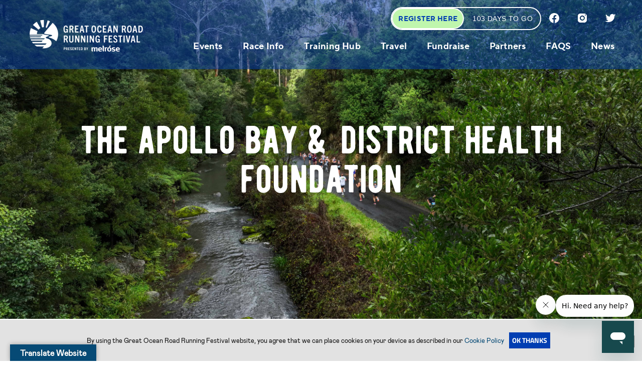

--- FILE ---
content_type: text/html; charset=UTF-8
request_url: https://greatoceanroadrunfest.com.au/the-apollo-bay-district-health-foundation/
body_size: 130828
content:
<!DOCTYPE html>
<html lang="en">

<head>
<title>The Apollo Bay &amp; District Health Foundation - Great Ocean Road Running Festival</title>
<link data-rocket-preload as="style" href="https://fonts.googleapis.com/css?family=Raleway%3A500%7CRaleway%3A700%7CTitillium%20Web%3A400%7CTitillium%20Web%3A700&#038;display=swap" rel="preload">
<link href="https://fonts.googleapis.com/css?family=Raleway%3A500%7CRaleway%3A700%7CTitillium%20Web%3A400%7CTitillium%20Web%3A700&#038;display=swap" media="print" onload="this.media=&#039;all&#039;" rel="stylesheet">
<style id="wpr-usedcss">:root{--bs-blue:#0d6efd;--bs-indigo:#6610f2;--bs-purple:#6f42c1;--bs-pink:#d63384;--bs-red:#dc3545;--bs-orange:#fd7e14;--bs-yellow:#ffc107;--bs-green:#198754;--bs-teal:#20c997;--bs-cyan:#0dcaf0;--bs-black:#000;--bs-white:#fff;--bs-gray:#6c757d;--bs-gray-dark:#343a40;--bs-gray-100:#f8f9fa;--bs-gray-200:#e9ecef;--bs-gray-300:#dee2e6;--bs-gray-400:#ced4da;--bs-gray-500:#adb5bd;--bs-gray-600:#6c757d;--bs-gray-700:#495057;--bs-gray-800:#343a40;--bs-gray-900:#212529;--bs-primary:#0d6efd;--bs-secondary:#6c757d;--bs-success:#198754;--bs-info:#0dcaf0;--bs-warning:#ffc107;--bs-danger:#dc3545;--bs-light:#f8f9fa;--bs-dark:#212529;--bs-primary-rgb:13,110,253;--bs-secondary-rgb:108,117,125;--bs-success-rgb:25,135,84;--bs-info-rgb:13,202,240;--bs-warning-rgb:255,193,7;--bs-danger-rgb:220,53,69;--bs-light-rgb:248,249,250;--bs-dark-rgb:33,37,41;--bs-primary-text-emphasis:#052c65;--bs-secondary-text-emphasis:#2b2f32;--bs-success-text-emphasis:#0a3622;--bs-info-text-emphasis:#055160;--bs-warning-text-emphasis:#664d03;--bs-danger-text-emphasis:#58151c;--bs-light-text-emphasis:#495057;--bs-dark-text-emphasis:#495057;--bs-primary-bg-subtle:#cfe2ff;--bs-secondary-bg-subtle:#e2e3e5;--bs-success-bg-subtle:#d1e7dd;--bs-info-bg-subtle:#cff4fc;--bs-warning-bg-subtle:#fff3cd;--bs-danger-bg-subtle:#f8d7da;--bs-light-bg-subtle:#fcfcfd;--bs-dark-bg-subtle:#ced4da;--bs-primary-border-subtle:#9ec5fe;--bs-secondary-border-subtle:#c4c8cb;--bs-success-border-subtle:#a3cfbb;--bs-info-border-subtle:#9eeaf9;--bs-warning-border-subtle:#ffe69c;--bs-danger-border-subtle:#f1aeb5;--bs-light-border-subtle:#e9ecef;--bs-dark-border-subtle:#adb5bd;--bs-white-rgb:255,255,255;--bs-black-rgb:0,0,0;--bs-font-sans-serif:system-ui,-apple-system,"Segoe UI",Roboto,"Helvetica Neue","Noto Sans","Liberation Sans",Arial,sans-serif,"Apple Color Emoji","Segoe UI Emoji","Segoe UI Symbol","Noto Color Emoji";--bs-font-monospace:SFMono-Regular,Menlo,Monaco,Consolas,"Liberation Mono","Courier New",monospace;--bs-gradient:linear-gradient(180deg, rgba(255, 255, 255, .15), rgba(255, 255, 255, 0));--bs-body-font-family:var(--bs-font-sans-serif);--bs-body-font-size:1rem;--bs-body-font-weight:400;--bs-body-line-height:1.5;--bs-body-color:#212529;--bs-body-color-rgb:33,37,41;--bs-body-bg:#fff;--bs-body-bg-rgb:255,255,255;--bs-emphasis-color:#000;--bs-emphasis-color-rgb:0,0,0;--bs-secondary-color:rgba(33, 37, 41, .75);--bs-secondary-color-rgb:33,37,41;--bs-secondary-bg:#e9ecef;--bs-secondary-bg-rgb:233,236,239;--bs-tertiary-color:rgba(33, 37, 41, .5);--bs-tertiary-color-rgb:33,37,41;--bs-tertiary-bg:#f8f9fa;--bs-tertiary-bg-rgb:248,249,250;--bs-heading-color:inherit;--bs-link-color:#0d6efd;--bs-link-color-rgb:13,110,253;--bs-link-decoration:underline;--bs-link-hover-color:#0a58ca;--bs-link-hover-color-rgb:10,88,202;--bs-code-color:#d63384;--bs-highlight-bg:#fff3cd;--bs-border-width:1px;--bs-border-style:solid;--bs-border-color:#dee2e6;--bs-border-color-translucent:rgba(0, 0, 0, .175);--bs-border-radius:0.375rem;--bs-border-radius-sm:0.25rem;--bs-border-radius-lg:0.5rem;--bs-border-radius-xl:1rem;--bs-border-radius-xxl:2rem;--bs-border-radius-2xl:var(--bs-border-radius-xxl);--bs-border-radius-pill:50rem;--bs-box-shadow:0 0.5rem 1rem rgba(0, 0, 0, .15);--bs-box-shadow-sm:0 0.125rem 0.25rem rgba(0, 0, 0, .075);--bs-box-shadow-lg:0 1rem 3rem rgba(0, 0, 0, .175);--bs-box-shadow-inset:inset 0 1px 2px rgba(0, 0, 0, .075);--bs-focus-ring-width:0.25rem;--bs-focus-ring-opacity:0.25;--bs-focus-ring-color:rgba(13, 110, 253, .25);--bs-form-valid-color:#198754;--bs-form-valid-border-color:#198754;--bs-form-invalid-color:#dc3545;--bs-form-invalid-border-color:#dc3545}*,::after,::before{box-sizing:border-box}@media (prefers-reduced-motion:no-preference){:root{scroll-behavior:smooth}}body{margin:0;font-family:var(--bs-body-font-family);font-size:var(--bs-body-font-size);font-weight:var(--bs-body-font-weight);line-height:var(--bs-body-line-height);color:var(--bs-body-color);text-align:var(--bs-body-text-align);background-color:var(--bs-body-bg);-webkit-text-size-adjust:100%;-webkit-tap-highlight-color:transparent}h1,h3{margin-top:0;margin-bottom:.5rem;font-weight:500;line-height:1.2;color:var(--bs-heading-color)}h1{font-size:calc(1.375rem + 1.5vw)}@media (min-width:1200px){h1{font-size:2.5rem}}h3{font-size:calc(1.3rem + .6vw)}@media (min-width:1200px){h3{font-size:1.75rem}}p{margin-top:0;margin-bottom:1rem}ul{padding-left:2rem}ul{margin-top:0;margin-bottom:1rem}ul ul{margin-bottom:0}strong{font-weight:bolder}.small,small{font-size:.875em}a{color:rgba(var(--bs-link-color-rgb),var(--bs-link-opacity,1));text-decoration:underline}a:hover{--bs-link-color-rgb:var(--bs-link-hover-color-rgb)}a:not([href]):not([class]),a:not([href]):not([class]):hover{color:inherit;text-decoration:none}code{font-family:var(--bs-font-monospace);font-size:1em}code{font-size:.875em;color:var(--bs-code-color);word-wrap:break-word}a>code{color:inherit}figure{margin:0 0 1rem}img,svg{vertical-align:middle}table{caption-side:bottom;border-collapse:collapse}caption{padding-top:.5rem;padding-bottom:.5rem;color:var(--bs-secondary-color);text-align:left}th{text-align:inherit;text-align:-webkit-match-parent}tbody,td,th,tr{border-color:inherit;border-style:solid;border-width:0}label{display:inline-block}button{border-radius:0}button:focus:not(:focus-visible){outline:0}button,input,optgroup,select,textarea{margin:0;font-family:inherit;font-size:inherit;line-height:inherit}button,select{text-transform:none}[role=button]{cursor:pointer}select{word-wrap:normal}select:disabled{opacity:1}[list]:not([type=date]):not([type=datetime-local]):not([type=month]):not([type=week]):not([type=time])::-webkit-calendar-picker-indicator{display:none!important}[type=button],[type=reset],[type=submit],button{-webkit-appearance:button}[type=button]:not(:disabled),[type=reset]:not(:disabled),[type=submit]:not(:disabled),button:not(:disabled){cursor:pointer}::-moz-focus-inner{padding:0;border-style:none}textarea{resize:vertical}fieldset{min-width:0;padding:0;margin:0;border:0}legend{float:left;width:100%;padding:0;margin-bottom:.5rem;font-size:calc(1.275rem + .3vw);line-height:inherit}legend+*{clear:left}::-webkit-datetime-edit-day-field,::-webkit-datetime-edit-fields-wrapper,::-webkit-datetime-edit-hour-field,::-webkit-datetime-edit-minute,::-webkit-datetime-edit-month-field,::-webkit-datetime-edit-text,::-webkit-datetime-edit-year-field{padding:0}::-webkit-inner-spin-button{height:auto}[type=search]{-webkit-appearance:textfield;outline-offset:-2px}::-webkit-search-decoration{-webkit-appearance:none}::-webkit-color-swatch-wrapper{padding:0}::-webkit-file-upload-button{font:inherit;-webkit-appearance:button}::file-selector-button{font:inherit;-webkit-appearance:button}iframe{border:0}summary{display:list-item;cursor:pointer}progress{vertical-align:baseline}[hidden]{display:none!important}.container{--bs-gutter-x:1.5rem;--bs-gutter-y:0;width:100%;padding-right:calc(var(--bs-gutter-x) * .5);padding-left:calc(var(--bs-gutter-x) * .5);margin-right:auto;margin-left:auto}@media (min-width:576px){.container{max-width:540px}}@media (min-width:768px){.container{max-width:720px}}@media (min-width:992px){.container{max-width:960px}}@media (min-width:1200px){legend{font-size:1.5rem}.container{max-width:1140px}}@media (min-width:1400px){.container{max-width:1320px}}:root{--bs-breakpoint-xs:0;--bs-breakpoint-sm:576px;--bs-breakpoint-md:768px;--bs-breakpoint-lg:992px;--bs-breakpoint-xl:1200px;--bs-breakpoint-xxl:1400px}.row{--bs-gutter-x:1.5rem;--bs-gutter-y:0;display:flex;flex-wrap:wrap;margin-top:calc(-1 * var(--bs-gutter-y));margin-right:calc(-.5 * var(--bs-gutter-x));margin-left:calc(-.5 * var(--bs-gutter-x))}.row>*{flex-shrink:0;width:100%;max-width:100%;padding-right:calc(var(--bs-gutter-x) * .5);padding-left:calc(var(--bs-gutter-x) * .5);margin-top:var(--bs-gutter-y)}.g-2{--bs-gutter-x:0.5rem}.g-2{--bs-gutter-y:0.5rem}.g-3{--bs-gutter-x:1rem}.g-3{--bs-gutter-y:1rem}.g-4{--bs-gutter-x:1.5rem}.g-4{--bs-gutter-y:1.5rem}@media (min-width:576px){.col-sm-3{flex:0 0 auto;width:25%}.col-sm-6{flex:0 0 auto;width:50%}}@media (min-width:768px){.col-md-3{flex:0 0 auto;width:25%}.col-md-9{flex:0 0 auto;width:75%}.col-md-12{flex:0 0 auto;width:100%}}@media (min-width:992px){.col-lg-9{flex:0 0 auto;width:75%}}.table{--bs-table-color-type:initial;--bs-table-bg-type:initial;--bs-table-color-state:initial;--bs-table-bg-state:initial;--bs-table-color:var(--bs-body-color);--bs-table-bg:var(--bs-body-bg);--bs-table-border-color:var(--bs-border-color);--bs-table-accent-bg:transparent;--bs-table-striped-color:var(--bs-body-color);--bs-table-striped-bg:rgba(0, 0, 0, .05);--bs-table-active-color:var(--bs-body-color);--bs-table-active-bg:rgba(0, 0, 0, .1);--bs-table-hover-color:var(--bs-body-color);--bs-table-hover-bg:rgba(0, 0, 0, .075);width:100%;margin-bottom:1rem;vertical-align:top;border-color:var(--bs-table-border-color)}.table>:not(caption)>*>*{padding:.5rem;color:var(--bs-table-color-state,var(--bs-table-color-type,var(--bs-table-color)));background-color:var(--bs-table-bg);border-bottom-width:var(--bs-border-width);box-shadow:inset 0 0 0 9999px var(--bs-table-bg-state,var(--bs-table-bg-type,var(--bs-table-accent-bg)))}.table>tbody{vertical-align:inherit}.fade{transition:opacity .15s linear}@media (prefers-reduced-motion:reduce){.fade{transition:none}}.fade:not(.show){opacity:0}.collapse:not(.show){display:none}.collapsing{height:0;overflow:hidden;transition:height .35s ease}.collapsing.collapse-horizontal{width:0;height:auto;transition:width .35s ease}@media (prefers-reduced-motion:reduce){.collapsing{transition:none}.collapsing.collapse-horizontal{transition:none}}.dropdown,.dropdown-center,.dropend,.dropstart,.dropup,.dropup-center{position:relative}.dropdown-toggle{white-space:nowrap}.dropdown-toggle::after{display:inline-block;margin-left:.255em;vertical-align:.255em;content:"";border-top:.3em solid;border-right:.3em solid transparent;border-bottom:0;border-left:.3em solid transparent}.dropdown-toggle:empty::after{margin-left:0}.dropdown-menu{--bs-dropdown-zindex:1000;--bs-dropdown-min-width:10rem;--bs-dropdown-padding-x:0;--bs-dropdown-padding-y:0.5rem;--bs-dropdown-spacer:0.125rem;--bs-dropdown-font-size:1rem;--bs-dropdown-color:var(--bs-body-color);--bs-dropdown-bg:var(--bs-body-bg);--bs-dropdown-border-color:var(--bs-border-color-translucent);--bs-dropdown-border-radius:var(--bs-border-radius);--bs-dropdown-border-width:var(--bs-border-width);--bs-dropdown-inner-border-radius:calc(var(--bs-border-radius) - var(--bs-border-width));--bs-dropdown-divider-bg:var(--bs-border-color-translucent);--bs-dropdown-divider-margin-y:0.5rem;--bs-dropdown-box-shadow:0 0.5rem 1rem rgba(0, 0, 0, .15);--bs-dropdown-link-color:var(--bs-body-color);--bs-dropdown-link-hover-color:var(--bs-body-color);--bs-dropdown-link-hover-bg:var(--bs-tertiary-bg);--bs-dropdown-link-active-color:#fff;--bs-dropdown-link-active-bg:#0d6efd;--bs-dropdown-link-disabled-color:var(--bs-tertiary-color);--bs-dropdown-item-padding-x:1rem;--bs-dropdown-item-padding-y:0.25rem;--bs-dropdown-header-color:#6c757d;--bs-dropdown-header-padding-x:1rem;--bs-dropdown-header-padding-y:0.5rem;position:absolute;z-index:var(--bs-dropdown-zindex);display:none;min-width:var(--bs-dropdown-min-width);padding:var(--bs-dropdown-padding-y) var(--bs-dropdown-padding-x);margin:0;font-size:var(--bs-dropdown-font-size);color:var(--bs-dropdown-color);text-align:left;list-style:none;background-color:var(--bs-dropdown-bg);background-clip:padding-box;border:var(--bs-dropdown-border-width) solid var(--bs-dropdown-border-color);border-radius:var(--bs-dropdown-border-radius)}.dropup .dropdown-toggle::after{display:inline-block;margin-left:.255em;vertical-align:.255em;content:"";border-top:0;border-right:.3em solid transparent;border-bottom:.3em solid;border-left:.3em solid transparent}.dropup .dropdown-toggle:empty::after{margin-left:0}.dropend .dropdown-toggle::after{display:inline-block;margin-left:.255em;vertical-align:.255em;content:"";border-top:.3em solid transparent;border-right:0;border-bottom:.3em solid transparent;border-left:.3em solid}.dropend .dropdown-toggle:empty::after{margin-left:0}.dropend .dropdown-toggle::after{vertical-align:0}.dropstart .dropdown-toggle::after{display:inline-block;margin-left:.255em;vertical-align:.255em;content:""}.dropstart .dropdown-toggle::after{display:none}.dropstart .dropdown-toggle::before{display:inline-block;margin-right:.255em;vertical-align:.255em;content:"";border-top:.3em solid transparent;border-right:.3em solid;border-bottom:.3em solid transparent}.dropstart .dropdown-toggle:empty::after{margin-left:0}.dropstart .dropdown-toggle::before{vertical-align:0}.dropdown-item{display:block;width:100%;padding:var(--bs-dropdown-item-padding-y) var(--bs-dropdown-item-padding-x);clear:both;font-weight:400;color:var(--bs-dropdown-link-color);text-align:inherit;text-decoration:none;white-space:nowrap;background-color:transparent;border:0;border-radius:var(--bs-dropdown-item-border-radius,0)}.dropdown-item:focus,.dropdown-item:hover{color:var(--bs-dropdown-link-hover-color);background-color:var(--bs-dropdown-link-hover-bg)}.dropdown-item.active,.dropdown-item:active{color:var(--bs-dropdown-link-active-color);text-decoration:none;background-color:var(--bs-dropdown-link-active-bg)}.dropdown-item.disabled,.dropdown-item:disabled{color:var(--bs-dropdown-link-disabled-color);pointer-events:none;background-color:transparent}.dropdown-menu.show{display:block}.nav{--bs-nav-link-padding-x:1rem;--bs-nav-link-padding-y:0.5rem;--bs-nav-link-font-weight: ;--bs-nav-link-color:var(--bs-link-color);--bs-nav-link-hover-color:var(--bs-link-hover-color);--bs-nav-link-disabled-color:var(--bs-secondary-color);display:flex;flex-wrap:wrap;padding-left:0;margin-bottom:0;list-style:none}.nav-link{display:block;padding:var(--bs-nav-link-padding-y) var(--bs-nav-link-padding-x);font-size:var(--bs-nav-link-font-size);font-weight:var(--bs-nav-link-font-weight);color:var(--bs-nav-link-color);text-decoration:none;background:0 0;border:0;transition:color .15s ease-in-out,background-color .15s ease-in-out,border-color .15s ease-in-out}.nav-link:focus,.nav-link:hover{color:var(--bs-nav-link-hover-color)}.nav-link:focus-visible{outline:0;box-shadow:0 0 0 .25rem rgba(13,110,253,.25)}.nav-link.disabled,.nav-link:disabled{color:var(--bs-nav-link-disabled-color);pointer-events:none;cursor:default}.navbar{--bs-navbar-padding-x:0;--bs-navbar-padding-y:0.5rem;--bs-navbar-color:rgba(var(--bs-emphasis-color-rgb), 0.65);--bs-navbar-hover-color:rgba(var(--bs-emphasis-color-rgb), 0.8);--bs-navbar-disabled-color:rgba(var(--bs-emphasis-color-rgb), 0.3);--bs-navbar-active-color:rgba(var(--bs-emphasis-color-rgb), 1);--bs-navbar-brand-padding-y:0.3125rem;--bs-navbar-brand-margin-end:1rem;--bs-navbar-brand-font-size:1.25rem;--bs-navbar-brand-color:rgba(var(--bs-emphasis-color-rgb), 1);--bs-navbar-brand-hover-color:rgba(var(--bs-emphasis-color-rgb), 1);--bs-navbar-nav-link-padding-x:0.5rem;--bs-navbar-toggler-padding-y:0.25rem;--bs-navbar-toggler-padding-x:0.75rem;--bs-navbar-toggler-font-size:1.25rem;--bs-navbar-toggler-icon-bg:url("data:image/svg+xml,%3csvg xmlns='http://www.w3.org/2000/svg' viewBox='0 0 30 30'%3e%3cpath stroke='rgba%2833, 37, 41, 0.75%29' stroke-linecap='round' stroke-miterlimit='10' stroke-width='2' d='M4 7h22M4 15h22M4 23h22'/%3e%3c/svg%3e");--bs-navbar-toggler-border-color:rgba(var(--bs-emphasis-color-rgb), 0.15);--bs-navbar-toggler-border-radius:var(--bs-border-radius);--bs-navbar-toggler-focus-width:0.25rem;--bs-navbar-toggler-transition:box-shadow 0.15s ease-in-out;position:relative;display:flex;flex-wrap:wrap;align-items:center;justify-content:space-between;padding:var(--bs-navbar-padding-y) var(--bs-navbar-padding-x)}.navbar>.container{display:flex;flex-wrap:inherit;align-items:center;justify-content:space-between}.navbar-nav{--bs-nav-link-padding-x:0;--bs-nav-link-padding-y:0.5rem;--bs-nav-link-font-weight: ;--bs-nav-link-color:var(--bs-navbar-color);--bs-nav-link-hover-color:var(--bs-navbar-hover-color);--bs-nav-link-disabled-color:var(--bs-navbar-disabled-color);display:flex;flex-direction:column;padding-left:0;margin-bottom:0;list-style:none}.navbar-nav .nav-link.active,.navbar-nav .nav-link.show{color:var(--bs-navbar-active-color)}.navbar-nav .dropdown-menu{position:static}.card{--bs-card-spacer-y:1rem;--bs-card-spacer-x:1rem;--bs-card-title-spacer-y:0.5rem;--bs-card-title-color: ;--bs-card-subtitle-color: ;--bs-card-border-width:var(--bs-border-width);--bs-card-border-color:var(--bs-border-color-translucent);--bs-card-border-radius:var(--bs-border-radius);--bs-card-box-shadow: ;--bs-card-inner-border-radius:calc(var(--bs-border-radius) - (var(--bs-border-width)));--bs-card-cap-padding-y:0.5rem;--bs-card-cap-padding-x:1rem;--bs-card-cap-bg:rgba(var(--bs-body-color-rgb), 0.03);--bs-card-cap-color: ;--bs-card-height: ;--bs-card-color: ;--bs-card-bg:var(--bs-body-bg);--bs-card-img-overlay-padding:1rem;--bs-card-group-margin:0.75rem;position:relative;display:flex;flex-direction:column;min-width:0;height:var(--bs-card-height);color:var(--bs-body-color);word-wrap:break-word;background-color:var(--bs-card-bg);background-clip:border-box;border:var(--bs-card-border-width) solid var(--bs-card-border-color);border-radius:var(--bs-card-border-radius)}.card>.list-group{border-top:inherit;border-bottom:inherit}.card>.list-group:first-child{border-top-width:0;border-top-left-radius:var(--bs-card-inner-border-radius);border-top-right-radius:var(--bs-card-inner-border-radius)}.card>.list-group:last-child{border-bottom-width:0;border-bottom-right-radius:var(--bs-card-inner-border-radius);border-bottom-left-radius:var(--bs-card-inner-border-radius)}.breadcrumb{--bs-breadcrumb-padding-x:0;--bs-breadcrumb-padding-y:0;--bs-breadcrumb-margin-bottom:1rem;--bs-breadcrumb-bg: ;--bs-breadcrumb-border-radius: ;--bs-breadcrumb-divider-color:var(--bs-secondary-color);--bs-breadcrumb-item-padding-x:0.5rem;--bs-breadcrumb-item-active-color:var(--bs-secondary-color);display:flex;flex-wrap:wrap;padding:var(--bs-breadcrumb-padding-y) var(--bs-breadcrumb-padding-x);margin-bottom:var(--bs-breadcrumb-margin-bottom);font-size:var(--bs-breadcrumb-font-size);list-style:none;background-color:var(--bs-breadcrumb-bg);border-radius:var(--bs-breadcrumb-border-radius)}.alert{--bs-alert-bg:transparent;--bs-alert-padding-x:1rem;--bs-alert-padding-y:1rem;--bs-alert-margin-bottom:1rem;--bs-alert-color:inherit;--bs-alert-border-color:transparent;--bs-alert-border:var(--bs-border-width) solid var(--bs-alert-border-color);--bs-alert-border-radius:var(--bs-border-radius);--bs-alert-link-color:inherit;position:relative;padding:var(--bs-alert-padding-y) var(--bs-alert-padding-x);margin-bottom:var(--bs-alert-margin-bottom);color:var(--bs-alert-color);background-color:var(--bs-alert-bg);border:var(--bs-alert-border);border-radius:var(--bs-alert-border-radius)}.progress{--bs-progress-height:1rem;--bs-progress-font-size:0.75rem;--bs-progress-bg:var(--bs-secondary-bg);--bs-progress-border-radius:var(--bs-border-radius);--bs-progress-box-shadow:var(--bs-box-shadow-inset);--bs-progress-bar-color:#fff;--bs-progress-bar-bg:#0d6efd;--bs-progress-bar-transition:width 0.6s ease;display:flex;height:var(--bs-progress-height);overflow:hidden;font-size:var(--bs-progress-font-size);background-color:var(--bs-progress-bg);border-radius:var(--bs-progress-border-radius)}.list-group{--bs-list-group-color:var(--bs-body-color);--bs-list-group-bg:var(--bs-body-bg);--bs-list-group-border-color:var(--bs-border-color);--bs-list-group-border-width:var(--bs-border-width);--bs-list-group-border-radius:var(--bs-border-radius);--bs-list-group-item-padding-x:1rem;--bs-list-group-item-padding-y:0.5rem;--bs-list-group-action-color:var(--bs-secondary-color);--bs-list-group-action-hover-color:var(--bs-emphasis-color);--bs-list-group-action-hover-bg:var(--bs-tertiary-bg);--bs-list-group-action-active-color:var(--bs-body-color);--bs-list-group-action-active-bg:var(--bs-secondary-bg);--bs-list-group-disabled-color:var(--bs-secondary-color);--bs-list-group-disabled-bg:var(--bs-body-bg);--bs-list-group-active-color:#fff;--bs-list-group-active-bg:#0d6efd;--bs-list-group-active-border-color:#0d6efd;display:flex;flex-direction:column;padding-left:0;margin-bottom:0;border-radius:var(--bs-list-group-border-radius)}.list-group-item{position:relative;display:block;padding:var(--bs-list-group-item-padding-y) var(--bs-list-group-item-padding-x);color:var(--bs-list-group-color);text-decoration:none;background-color:var(--bs-list-group-bg);border:var(--bs-list-group-border-width) solid var(--bs-list-group-border-color)}.list-group-item:first-child{border-top-left-radius:inherit;border-top-right-radius:inherit}.list-group-item:last-child{border-bottom-right-radius:inherit;border-bottom-left-radius:inherit}.list-group-item.disabled,.list-group-item:disabled{color:var(--bs-list-group-disabled-color);pointer-events:none;background-color:var(--bs-list-group-disabled-bg)}.list-group-item.active{z-index:2;color:var(--bs-list-group-active-color);background-color:var(--bs-list-group-active-bg);border-color:var(--bs-list-group-active-border-color)}.list-group-item+.list-group-item{border-top-width:0}.list-group-item+.list-group-item.active{margin-top:calc(-1 * var(--bs-list-group-border-width));border-top-width:var(--bs-list-group-border-width)}.toast{--bs-toast-zindex:1090;--bs-toast-padding-x:0.75rem;--bs-toast-padding-y:0.5rem;--bs-toast-spacing:1.5rem;--bs-toast-max-width:350px;--bs-toast-font-size:0.875rem;--bs-toast-color: ;--bs-toast-bg:rgba(var(--bs-body-bg-rgb), 0.85);--bs-toast-border-width:var(--bs-border-width);--bs-toast-border-color:var(--bs-border-color-translucent);--bs-toast-border-radius:var(--bs-border-radius);--bs-toast-box-shadow:var(--bs-box-shadow);--bs-toast-header-color:var(--bs-secondary-color);--bs-toast-header-bg:rgba(var(--bs-body-bg-rgb), 0.85);--bs-toast-header-border-color:var(--bs-border-color-translucent);width:var(--bs-toast-max-width);max-width:100%;font-size:var(--bs-toast-font-size);color:var(--bs-toast-color);pointer-events:auto;background-color:var(--bs-toast-bg);background-clip:padding-box;border:var(--bs-toast-border-width) solid var(--bs-toast-border-color);box-shadow:var(--bs-toast-box-shadow);border-radius:var(--bs-toast-border-radius)}.toast.showing{opacity:0}.toast:not(.show){display:none}.modal{--bs-modal-zindex:1055;--bs-modal-width:500px;--bs-modal-padding:1rem;--bs-modal-margin:0.5rem;--bs-modal-color: ;--bs-modal-bg:var(--bs-body-bg);--bs-modal-border-color:var(--bs-border-color-translucent);--bs-modal-border-width:var(--bs-border-width);--bs-modal-border-radius:var(--bs-border-radius-lg);--bs-modal-box-shadow:0 0.125rem 0.25rem rgba(0, 0, 0, .075);--bs-modal-inner-border-radius:calc(var(--bs-border-radius-lg) - (var(--bs-border-width)));--bs-modal-header-padding-x:1rem;--bs-modal-header-padding-y:1rem;--bs-modal-header-padding:1rem 1rem;--bs-modal-header-border-color:var(--bs-border-color);--bs-modal-header-border-width:var(--bs-border-width);--bs-modal-title-line-height:1.5;--bs-modal-footer-gap:0.5rem;--bs-modal-footer-bg: ;--bs-modal-footer-border-color:var(--bs-border-color);--bs-modal-footer-border-width:var(--bs-border-width);position:fixed;top:0;left:0;z-index:var(--bs-modal-zindex);display:none;width:100%;height:100%;overflow-x:hidden;overflow-y:auto;outline:0}.modal-dialog{position:relative;width:auto;margin:var(--bs-modal-margin);pointer-events:none}.modal.fade .modal-dialog{transition:transform .3s ease-out;transform:translate(0,-50px)}@media (prefers-reduced-motion:reduce){.nav-link{transition:none}.modal.fade .modal-dialog{transition:none}}.modal.show .modal-dialog{transform:none}.modal.modal-static .modal-dialog{transform:scale(1.02)}.modal-backdrop{--bs-backdrop-zindex:1050;--bs-backdrop-bg:#000;--bs-backdrop-opacity:0.5;position:fixed;top:0;left:0;z-index:var(--bs-backdrop-zindex);width:100vw;height:100vh;background-color:var(--bs-backdrop-bg)}.modal-backdrop.fade{opacity:0}.modal-backdrop.show{opacity:var(--bs-backdrop-opacity)}.modal-body{position:relative;flex:1 1 auto;padding:var(--bs-modal-padding)}@media (min-width:576px){.modal{--bs-modal-margin:1.75rem;--bs-modal-box-shadow:0 0.5rem 1rem rgba(0, 0, 0, .15)}.modal-dialog{max-width:var(--bs-modal-width);margin-right:auto;margin-left:auto}}.tooltip{--bs-tooltip-zindex:1080;--bs-tooltip-max-width:200px;--bs-tooltip-padding-x:0.5rem;--bs-tooltip-padding-y:0.25rem;--bs-tooltip-margin: ;--bs-tooltip-font-size:0.875rem;--bs-tooltip-color:var(--bs-body-bg);--bs-tooltip-bg:var(--bs-emphasis-color);--bs-tooltip-border-radius:var(--bs-border-radius);--bs-tooltip-opacity:0.9;--bs-tooltip-arrow-width:0.8rem;--bs-tooltip-arrow-height:0.4rem;z-index:var(--bs-tooltip-zindex);display:block;margin:var(--bs-tooltip-margin);font-family:var(--bs-font-sans-serif);font-style:normal;font-weight:400;line-height:1.5;text-align:left;text-align:start;text-decoration:none;text-shadow:none;text-transform:none;letter-spacing:normal;word-break:normal;white-space:normal;word-spacing:normal;line-break:auto;font-size:var(--bs-tooltip-font-size);word-wrap:break-word;opacity:0}.tooltip.show{opacity:var(--bs-tooltip-opacity)}.tooltip .tooltip-arrow{display:block;width:var(--bs-tooltip-arrow-width);height:var(--bs-tooltip-arrow-height)}.tooltip .tooltip-arrow::before{position:absolute;content:"";border-color:transparent;border-style:solid}.tooltip-inner{max-width:var(--bs-tooltip-max-width);padding:var(--bs-tooltip-padding-y) var(--bs-tooltip-padding-x);color:var(--bs-tooltip-color);text-align:center;background-color:var(--bs-tooltip-bg);border-radius:var(--bs-tooltip-border-radius)}.popover{--bs-popover-zindex:1070;--bs-popover-max-width:276px;--bs-popover-font-size:0.875rem;--bs-popover-bg:var(--bs-body-bg);--bs-popover-border-width:var(--bs-border-width);--bs-popover-border-color:var(--bs-border-color-translucent);--bs-popover-border-radius:var(--bs-border-radius-lg);--bs-popover-inner-border-radius:calc(var(--bs-border-radius-lg) - var(--bs-border-width));--bs-popover-box-shadow:0 0.5rem 1rem rgba(0, 0, 0, .15);--bs-popover-header-padding-x:1rem;--bs-popover-header-padding-y:0.5rem;--bs-popover-header-font-size:1rem;--bs-popover-header-color:inherit;--bs-popover-header-bg:var(--bs-secondary-bg);--bs-popover-body-padding-x:1rem;--bs-popover-body-padding-y:1rem;--bs-popover-body-color:var(--bs-body-color);--bs-popover-arrow-width:1rem;--bs-popover-arrow-height:0.5rem;--bs-popover-arrow-border:var(--bs-popover-border-color);z-index:var(--bs-popover-zindex);display:block;max-width:var(--bs-popover-max-width);font-family:var(--bs-font-sans-serif);font-style:normal;font-weight:400;line-height:1.5;text-align:left;text-align:start;text-decoration:none;text-shadow:none;text-transform:none;letter-spacing:normal;word-break:normal;white-space:normal;word-spacing:normal;line-break:auto;font-size:var(--bs-popover-font-size);word-wrap:break-word;background-color:var(--bs-popover-bg);background-clip:padding-box;border:var(--bs-popover-border-width) solid var(--bs-popover-border-color);border-radius:var(--bs-popover-border-radius)}.popover .popover-arrow{display:block;width:var(--bs-popover-arrow-width);height:var(--bs-popover-arrow-height)}.popover .popover-arrow::after,.popover .popover-arrow::before{position:absolute;display:block;content:"";border-color:transparent;border-style:solid;border-width:0}.popover-header{padding:var(--bs-popover-header-padding-y) var(--bs-popover-header-padding-x);margin-bottom:0;font-size:var(--bs-popover-header-font-size);color:var(--bs-popover-header-color);background-color:var(--bs-popover-header-bg);border-bottom:var(--bs-popover-border-width) solid var(--bs-popover-border-color);border-top-left-radius:var(--bs-popover-inner-border-radius);border-top-right-radius:var(--bs-popover-inner-border-radius)}.popover-header:empty{display:none}.popover-body{padding:var(--bs-popover-body-padding-y) var(--bs-popover-body-padding-x);color:var(--bs-popover-body-color)}.carousel{position:relative}.carousel.pointer-event{touch-action:pan-y}.carousel-item{position:relative;display:none;float:left;width:100%;margin-right:-100%;-webkit-backface-visibility:hidden;backface-visibility:hidden;transition:transform .6s ease-in-out}.carousel-item-next,.carousel-item-prev,.carousel-item.active{display:block}.active.carousel-item-end,.carousel-item-next:not(.carousel-item-start){transform:translateX(100%)}.active.carousel-item-start,.carousel-item-prev:not(.carousel-item-end){transform:translateX(-100%)}.carousel-indicators{position:absolute;right:0;bottom:0;left:0;z-index:2;display:flex;justify-content:center;padding:0;margin-right:15%;margin-bottom:1rem;margin-left:15%}.carousel-indicators [data-bs-target]{box-sizing:content-box;flex:0 1 auto;width:30px;height:3px;padding:0;margin-right:3px;margin-left:3px;text-indent:-999px;cursor:pointer;background-color:#fff;background-clip:padding-box;border:0;border-top:10px solid transparent;border-bottom:10px solid transparent;opacity:.5;transition:opacity .6s ease}@media (prefers-reduced-motion:reduce){.carousel-item{transition:none}.carousel-indicators [data-bs-target]{transition:none}}.carousel-indicators .active{opacity:1}.offcanvas{--bs-offcanvas-zindex:1045;--bs-offcanvas-width:400px;--bs-offcanvas-height:30vh;--bs-offcanvas-padding-x:1rem;--bs-offcanvas-padding-y:1rem;--bs-offcanvas-color:var(--bs-body-color);--bs-offcanvas-bg:var(--bs-body-bg);--bs-offcanvas-border-width:var(--bs-border-width);--bs-offcanvas-border-color:var(--bs-border-color-translucent);--bs-offcanvas-box-shadow:0 0.125rem 0.25rem rgba(0, 0, 0, .075);--bs-offcanvas-transition:transform 0.3s ease-in-out;--bs-offcanvas-title-line-height:1.5}.offcanvas{position:fixed;bottom:0;z-index:var(--bs-offcanvas-zindex);display:flex;flex-direction:column;max-width:100%;color:var(--bs-offcanvas-color);visibility:hidden;background-color:var(--bs-offcanvas-bg);background-clip:padding-box;outline:0;transition:var(--bs-offcanvas-transition)}@media (prefers-reduced-motion:reduce){.offcanvas{transition:none}}.offcanvas.show:not(.hiding),.offcanvas.showing{transform:none}.offcanvas.hiding,.offcanvas.show,.offcanvas.showing{visibility:visible}.offcanvas-backdrop{position:fixed;top:0;left:0;z-index:1040;width:100vw;height:100vh;background-color:#000}.offcanvas-backdrop.fade{opacity:0}.offcanvas-backdrop.show{opacity:.5}.placeholder{display:inline-block;min-height:1em;vertical-align:middle;cursor:wait;background-color:currentcolor;opacity:.5}.clearfix::after{display:block;clear:both;content:""}.ratio{position:relative;width:100%}.ratio::before{display:block;padding-top:var(--bs-aspect-ratio);content:""}.ratio>*{position:absolute;top:0;left:0;width:100%;height:100%}.sticky-top{position:-webkit-sticky;position:sticky;top:0;z-index:1020}.d-flex{display:flex!important}.d-none{display:none!important}.border{border:var(--bs-border-width) var(--bs-border-style) var(--bs-border-color)!important}.align-items-center{align-items:center!important}.mb-0{margin-bottom:0!important}.ms-2{margin-left:.5rem!important}.p-3{padding:1rem!important}.text-center{text-align:center!important}.visible{visibility:visible!important}@media (min-width:992px){.d-lg-block{display:block!important}.d-lg-none{display:none!important}}.owl-carousel{display:none;width:100%;-webkit-tap-highlight-color:transparent;position:relative;z-index:1}.owl-carousel .owl-stage{position:relative;-ms-touch-action:pan-Y}.owl-carousel .owl-stage:after{content:".";display:block;clear:both;visibility:hidden;line-height:0;height:0}.owl-carousel .owl-stage-outer{position:relative;overflow:hidden;-webkit-transform:translate3d(0,0,0)}.owl-carousel .owl-item{position:relative;min-height:1px;float:left;-webkit-backface-visibility:hidden;-webkit-tap-highlight-color:transparent;-webkit-touch-callout:none}.owl-carousel .owl-item img{display:block;-webkit-transform-style:preserve-3d}.owl-carousel .owl-dots.disabled,.owl-carousel .owl-nav.disabled{display:none}.owl-carousel .owl-dot,.owl-carousel .owl-nav .owl-next,.owl-carousel .owl-nav .owl-prev{cursor:pointer;cursor:hand;-webkit-user-select:none;-khtml-user-select:none;-moz-user-select:none;-ms-user-select:none;user-select:none}.owl-carousel.owl-loaded{display:block}.owl-carousel.owl-loading{opacity:0;display:block}.owl-carousel.owl-hidden{opacity:0}.owl-carousel.owl-refresh .owl-item{display:none}.owl-carousel.owl-grab{cursor:move;cursor:grab}.owl-carousel.owl-rtl{direction:rtl}.owl-carousel.owl-rtl .owl-item{float:right}.no-js .owl-carousel{display:block}.owl-carousel .animated{animation-duration:1s;animation-fill-mode:both}.owl-carousel .owl-animated-in{z-index:0}.owl-carousel .owl-animated-out{z-index:1}.owl-height{transition:height .5s ease-in-out}.owl-carousel .owl-item .owl-lazy{opacity:0;transition:opacity .4s ease}.owl-carousel .owl-item img.owl-lazy{transform-style:preserve-3d}.owl-carousel .owl-video-play-icon{position:absolute;height:80px;width:80px;left:50%;top:50%;margin-left:-40px;margin-top:-40px;background:url(https://greatoceanroadrunfest.com.au/wp-content/themes/gorrf/images/owl.video.play.png) no-repeat;cursor:pointer;z-index:1;-webkit-backface-visibility:hidden;transition:transform .1s ease}.owl-carousel .owl-video-play-icon:hover{-ms-transform:scale(1.3,1.3);transform:scale(1.3,1.3)}.owl-carousel .owl-video-playing .owl-video-play-icon{display:none}.owl-carousel .owl-video-frame{position:relative;z-index:1;height:100%;width:100%}:root{--primary-white:#FFFFFF;--primary-sea-air:#E7F7F0;--primary-deep-ocean:#013EB2;--primary-asphalt:#141E32;--primary-reefgreen:#BFF6AD;--border:#ABB8C3;--TTNormsProBold:'TTNormsProBold',Arial,sans-serif;--BERNIERRegular:'BERNIERRegular',Arial,sans-serif;--MabryPro:'MabryPro',"Helvetica Neue",Helvetica,Arial,sans-serif}@font-face{font-display:swap;font-family:TTNormsProBold;src:url('[data-uri]') format('woff2'),url('[data-uri]') format('woff'),url('[data-uri]') format('truetype')}@font-face{font-display:swap;font-family:MabryPro;src:url('https://greatoceanroadrunfest.com.au/wp-content/themes/gorrf/fonts/mabry-regular-pro.woff2') format('woff2'),url('https://greatoceanroadrunfest.com.au/wp-content/themes/gorrf/fonts/mabry-regular-pro.woff') format('woff'),url('https://greatoceanroadrunfest.com.au/wp-content/themes/gorrf/fonts/mabry-regular-pro.ttf') format('truetype')}@font-face{font-display:swap;font-family:TTNormsProBold;src:url('https://greatoceanroadrunfest.com.au/wp-content/themes/gorrf/fonts/ttnormsprobold.woff2') format('woff2'),url('https://greatoceanroadrunfest.com.au/wp-content/themes/gorrf/fonts/ttnormsprobold.woff') format('woff')}@font-face{font-display:swap;font-family:BERNIERRegular;src:url('https://greatoceanroadrunfest.com.au/wp-content/themes/gorrf/fonts/BERNIERRegular-Regular.otf') format('opentype'),url('https://greatoceanroadrunfest.com.au/wp-content/themes/gorrf/fonts/BERNIERRegular-Regular.ttf') format('truetype')}*{padding:0;margin:0;list-style:none}*{margin:0;padding:0;box-sizing:border-box;-webkit-box-sizing:border-box;-moz-box-sizing:border-box}a,applet,body,caption,cite,code,div,fieldset,font,form,h1,h3,html,iframe,img,input,label,legend,li,object,option,p,select,small,span,strong,table,tbody,td,th,tr,ul{margin:0;padding:0;border:0;outline:0;font-size:100%;font-family:MabryPro,"Helvetica Neue",Helvetica,Arial,sans-serif}html{-webkit-text-size-adjust:none}article,aside,details,figure,footer,header,nav,section,summary{display:block}canvas,video{display:inline-block}small{font-size:80%}button,input,select,textarea{font-size:100%;margin:0;vertical-align:baseline}textarea{overflow:auto;vertical-align:top}table{border-collapse:collapse;border-spacing:0}button,html input[type=button],input[type=reset],input[type=submit]{-webkit-appearance:none;cursor:pointer}ul{margin:10px}ul li{list-style-type:disc}nav ul li{list-style:none;list-style-image:none}table{border-collapse:separate;border-spacing:0}caption,td,th{text-align:left;font-weight:400}a{text-decoration:none;-webkit-transition:.3s ease-out;-o-transition:.3s ease-out;transition:all .3s ease-out 0s}table{border:0;border-collapse:collapse;border-spacing:0}td{vertical-align:top}img{border:0;max-width:100%}a{outline:0;cursor:pointer;text-decoration:none}iframe{max-width:100%}.none{display:none}article,aside,details,figure,footer,header,nav,section{display:block}img{max-width:100%;-ms-interpolation-mode:bicubic}.cf:after,.cf:before{content:"";display:table}.cf:after{clear:both}h1,h3{font-family:BERNIERRegular,Arial,sans-serif;text-transform:lowercase}.common-heading{padding-bottom:17px;position:relative;z-index:1;text-align:center;margin-bottom:17px;color:#141e32;font-size:53px;text-transform:lowercase}.common-heading:after{content:'';display:block;position:absolute;bottom:-10px;left:0;right:0;margin:auto;height:7px;background:#013eb2;width:100px;border-radius:7px}a{color:#064a75}a:focus,a:hover{color:#1fbfd6;text-decoration:none}body{margin:0;padding:0;font-family:MabryPro,sans-serif;font-size:16px;font-style:normal;font-weight:400;line-height:150%;color:#5d5d5d;-webkit-font-smoothing:antialiased;-moz-osx-font-smoothing:grayscale;-webkit-text-size-adjust:none;-webkit-tap-highlight-color:transparent;-webkit-tap-highlight-color:transparent}.wp-block-column{padding:6px 0}.owl-carousel .owl-item img{width:100%}@media (min-width:1201px){.container{width:1230px;max-width:100%}}.main{width:1230px;margin:0 auto}.no-pad-right{padding-right:0}.no-pad-left{padding-left:0}#header-main.sticky{-webkit-animation-fill-mode:both;animation-fill-mode:both;position:fixed;z-index:3}#header-main.sticky{height:63px;background-color:var(--primary-deep-ocean);animation:.5s linear slideDown;-webkit-animation:.5s linear slideDown;-moz-animation:.5s linear slideDown;-webkit-animation-duration:.5s;animation-duration:.5s}@keyframes slideDown{0%{transform:translateY(-100%)}100%{transform:translateY(0)}}@-webkit-keyframes slideDown{0%{-webkit-transform:translateY(-100%)}100%{-webkit-transform:translateY(0)}}@-moz-keyframes slideDown{0%{-moz-transform:translateY(-100%)}100%{-moz-transform:translateY(0)}}.sticky .logo{display:none}.sticky .header-info{width:100%}#header-main{background:rgba(0,0,0,.46);position:fixed;z-index:3;width:100%;left:0;right:0;top:0}#header-main .container{position:relative;z-index:2}#header-main [class^=col-]{position:static}#header-main.sticky [class^=col-]{width:100%;position:relative;padding:0 15px}.logo{display:inline-block;margin:15px 0 0}.logo img{max-height:120px}.sticky-logo{display:none}.sticky .sticky-logo{display:inline-block;width:50px;vertical-align:top;margin-right:25px}.header-top{text-align:right;display:flex;align-items:center;justify-content:flex-end;padding-bottom:10px}.sticky .header-top{padding:0}.sticky .header-nav{margin:0;height:60px}.sticky .social-list{display:none}.social-list{margin:0;display:inline-block;vertical-align:middle;padding:0}.social-list li{list-style-type:none;display:inline-block;margin:0 14px}.social-list li a{font-size:24px}.social-list li a:hover{color:#141e32}.register-box{font-family:TTNormsProBold,Arial,sans-serif;display:flex;align-items:center;vertical-align:middle;text-transform:uppercase;color:#fff;font-size:18px;padding-right:15px;letter-spacing:.4px;position:relative;z-index:1;margin-top:4px;border:2px solid #fff;border-radius:200px}.sticky .register-box:after{right:0;width:100%}.sticky .register-box{padding:10px 15px;position:absolute;right:0;top:3px;line-height:1}.days-to-go{display:inline-block;vertical-align:top;line-height:1;padding:12px 15px;margin-right:17px;position:relative;z-index:1;font-family:TTNormsProBold!important;border-radius:200px;border:2px solid #fff;background-color:#bff6ad}.sticky .days-to-go{display:none}.register-box a{font-size:16px;text-transform:uppercase;color:#013eb2;display:inline-block;vertical-align:middle;font-family:TTNormsProBold,Arial,sans-serif}.register-box a:focus,.register-box a:hover{color:#fff}.register-box:hover::after{background-color:#f89f27}.countdown-heading{font-family:TTNormsProBold,Arial,sans-serif}.sticky .register-box a{margin:0;display:inline-block;font-size:16px;padding:0;position:relative;text-transform:uppercase;letter-spacing:.2px;height:16px}.header-nav{text-align:right}.sticky .header-nav{text-align:left}.sticky nav{padding-top:13px;vertical-align:middle}nav{display:inline-block}nav ul{margin:0;padding:0}.enumenu_ul{margin:0;text-align:right}.enumenu_ul>li{display:inline-block;margin-bottom:0}.enumenu_ul>li:first-of-type{margin-left:0}.enumenu_ul>li>a{font-family:TTNormsProBold,Arial,sans-serif;color:#fff;display:inline-block;font-size:18px;font-style:normal;font-weight:700;line-height:120%;padding:0 18px 25px;position:relative;letter-spacing:.2px;-webkit-backface-visibility:hidden}.sticky .enumenu_ul>li>a{padding:0 15px 20px}.enumenu_ul>li:hover>a{color:#bff6ad}.enumenu_ul>li:hover>a:after{opacity:1}.enumenu_ul>li>a:after{content:'';display:block;position:absolute;bottom:0;left:0;right:0;background:#013eb2;height:3px;opacity:0;-webkit-transition:opacity .3s ease-in-out;-o-transition:opacity .3s ease-in-out;transition:opacity .3s ease-in-out}.enumenu_ul>li>ul{display:none;text-align:left}.enumenu_ul>li:hover>ul{display:block}.enumenu_ul>li>ul{position:absolute;left:15px;right:15px;z-index:999;background-color:#f3f3f3;padding:21px}.enumenu_ul>li>ul li{margin-bottom:3px}.enumenu_ul>li>ul>li{display:inline-block;vertical-align:top;width:15%;margin-right:1.6%}.enumenu_ul>li>ul>li:last-child{margin-right:0}.enumenu_ul>li>ul>li>a{font-family:TTNormsProBold,Arial,sans-serif;font-size:16px;margin-bottom:11px;display:table;color:#064a75}.banner-sec{background-repeat:no-repeat;background-position:center;background-size:cover;z-index:1;padding:140px 0}.pagebanner-section{position:absolute;top:0;right:0;bottom:0;left:0;z-index:-1;overflow:hidden}.categories-list-item{padding:22px 54px 10px;position:relative;z-index:1;color:#fff}.categories-list-item:nth-of-type(odd){position:relative}.categories-list-item:nth-of-type(odd):after{content:'';display:block;top:0;left:0;right:auto;bottom:0;position:absolute;background:#064a75;width:100%;z-index:-1}.categories-list-item:last-of-type:after{left:-2px}.categories-list-item h3 a{color:inherit}.owl-next,.owl-prev{display:inline-block;width:60px;height:60px;position:absolute;top:200px;-webkit-transform:translateY(-50%);-ms-transform:translateY(-50%);-o-transform:translateY(-50%);transform:translateY(-50%)}.owl-prev{left:0}.owl-next{right:0}.owl-prev:before{content:'\E408';color:#1fbfd6;font-family:'Material Icons';font-size:60px;margin:auto;text-align:center;line-height:60px}.owl-next:before{content:'\E409';color:#1fbfd6;font-family:'Material Icons';font-size:60px;margin:auto;text-align:center;line-height:60px}input[type=date],input[type=email],input[type=password],input[type=search],input[type=text],input[type=url],textarea{background:#fff;color:#002855;font-family:AvenirLTStd-Book,sans-serif;font-size:14px;line-height:normal;display:inline-block;width:100%;height:auto;box-sizing:border-box;padding:8px 14px;margin-bottom:10px;font-weight:100;box-sizing:border-box;box-shadow:none;appearance:none!important;-webkit-appearance:none!important;border-radius:4px;border:1px solid;border-color:var(--border);max-width:100%;transition:border-color .3s ease,background-color .3s ease;-webkit-transition:border-color .3s,background-color .3s;-ms-transition:border-color .5s;-o-transition:border-color .3s,background-color .3s;-webkit-tap-highlight-color:transparent;-webkit-tap-highlight-color:transparent}input[type=date].error,input[type=email].error,input[type=password].error,input[type=search].error,input[type=text].error,input[type=url].error,textarea.error{border-color:red;margin-bottom:5px}input[type=date]+span.error,input[type=email]+span.error,input[type=password]+span.error,input[type=search]+span.error,input[type=text]+span.error,input[type=url]+span.error,textarea+span.error{padding-bottom:5px}span.error{color:#fff}button[type=submit],input[type=submit]{font-family:TTNormsProBold,Arial,sans-serif;width:100%;color:#fff;font-size:18px;background:#1fbfd6;padding:13px 20px;margin-bottom:15px;border:2px solid transparent;border-radius:0;-webkit-transition:.3s ease-in-out;-o-transition:.3s ease-in-out;transition:all .3s ease-in-out}button[type=submit]:focus,button[type=submit]:hover,input[type=submit]:focus,input[type=submit]:hover{background-color:#f89f27;border-color:#f89f27}.container :-moz-placeholder{color:#ccc}.container ::-webkit-input-placeholder{color:#ccc}.container ::-moz-placeholder{color:#ccc;opacity:1}.container :-ms-input-placeholder{opacity:1;color:#ccc}.about-text{padding:30px 60px;float:right;z-index:2;position:relative;background-color:#fff}.about-slider{width:100%}.about-slider-item{background-repeat:no-repeat;background-position:center;background-size:cover}.about-text .button{display:inline-block}.news-list{padding-top:28px}.read-more-bttn,input[type=submit]{font-family:TTNormsProBold,Arial,sans-serif;color:#fff;font-size:18px;background:#013eb2;padding:13px 28px;border:2px solid transparent;border-radius:6px;letter-spacing:.3px;word-spacing:1px}.read-more-bttn:hover,input[type=submit]:focus,input[type=submit]:hover{background-color:#127ad8;color:#fff;border-color:#127ad8}.sponsors-supporters{padding:40px 0;background-color:#fff}.sponsors-list{margin:72px 0 21px;text-align:center;padding:0 20px;display:inline-block;width:100%}.sponsors-list li{display:inline-block;list-style-type:none;vertical-align:middle}.sponsors-list li:last-of-type{margin-right:0}.sponsors-list li figure img{opacity:.8}footer{background-image:url('data:image/svg+xml,<svg xmlns="http://www.w3.org/2000/svg" width="1920" height="773" viewBox="0 0 1920 773" fill="none"><path d="M517.795 -212.112C501.18 -231.746 485.608 -252.388 470.773 -273.861C456.289 -294.726 442.719 -316.118 429.711 -338.646C429.711 -338.646 429.36 -339.255 429.184 -339.559L-377.049 125.867C-377.049 125.867 -376.698 126.476 -376.522 126.78C-349.978 172.75 -321.479 217.185 -291.505 259.956C-261.003 303.641 -228.851 345.966 -195.094 386.148C-160.986 426.939 -125.098 465.891 -88.0394 503.355L570.379 -154.791C552.113 -173.066 534.585 -192.173 518.099 -212.287L517.795 -212.112Z" fill="%23013EB2"/><path d="M968.842 75.4875C943.869 68.7969 918.977 60.8411 894.823 52.0537C870.669 43.2664 846.597 33.2146 823.262 22.3306C799.927 11.4468 776.85 -0.397705 754.334 -13.3782L288.927 792.722C335.094 819.245 382.081 843.671 429.887 866.001C478.173 888.459 526.798 908.692 576.547 926.653C626.296 944.614 677.039 960.782 727.946 974.421C779.029 988.365 830.884 999.427 882.949 1008.74L1044.66 92.1987C1019.35 87.7332 993.815 82.1785 968.842 75.4875Z" fill="%23013EB2"/><path d="M313.429 -706.656L-614 -625.481C-609.579 -572.829 -602.804 -520.319 -593.371 -468.125C-584.113 -416.236 -572.501 -364.488 -559.015 -313.01L340.229 -554.08C333.533 -579.034 327.751 -604.516 323.409 -629.611C318.892 -655.011 315.768 -680.81 313.429 -706.656Z" fill="%23013EB2"/><path d="M1447.09 -1529.55C1448.65 -1521.93 1450.34 -1514.79 1451.67 -1508.25C1465.2 -1448.27 1479.99 -1388.21 1491.16 -1328.09C1496.52 -1299.12 1501.03 -1266 1483.65 -1240.55C1466.97 -1216.71 1434.92 -1207.54 1407.86 -1212.22C1380.5 -1216.72 1358.71 -1233.36 1336.66 -1249.05C1260.98 -1302.78 1186.44 -1363.66 1105.82 -1410.48C1072.2 -1430.04 1019.47 -1442.63 1030.99 -1381.89C1042.64 -1321.64 1057.95 -1281.77 1077.95 -1226.75C1116.84 -1119.31 1188.53 -953.679 1227.02 -811.096C1242 -755.613 1244.49 -706.31 1244.49 -706.31L1644.75 -13.1133C1622.22 -0.106689 1599.17 11.9868 1575.71 22.6865C1552.12 33.8667 1528.14 43.6531 1504.11 52.655C1479.6 61.5281 1454.86 69.3123 1429.91 76.0073C1404.64 82.8782 1379.46 88.4844 1354.06 93.0012C1328.35 97.6938 1302.86 100.642 1277.01 102.98L1358.01 1030C1410.67 1025.58 1463.19 1018.8 1515.39 1009.37C1567.28 1000.12 1619.04 988.505 1670.52 975.021C1721.53 961.408 1771.91 945.312 1822.02 927.343C1871.35 909.421 1920.36 888.84 1968.62 866.257C2016.27 844.026 2063.17 819.792 2109.45 793.076C2134.72 778.488 2159.33 763.466 2183.29 748.011L1354.99 -686.483L1466.28 -666.704L2255.2 699.597C2286.02 677.746 2316.01 655.157 2344.99 631.527L1610.04 -641.313L1753.62 -616.227L2431.27 557.367C2466.36 525.337 2499.66 492.313 2531.78 457.942L1598.71 -1158L1779.2 -1118.9L2626.13 347.862C2663.03 301.392 2697.62 253.014 2729.45 203.383L1992.38 -1073.11L2205.92 -1026.71L2822.57 41.2476C2857.93 -28.2815 2888.44 -99.8818 2914.46 -172.945L2045.55 -1677.76L2287.56 -1631.97L2984.19 -425.495C3007.96 -543.938 3020.06 -664.988 3020 -786.726L2561.73 -1580.39L2862.52 -1523.47C2836.71 -1580.83 2808.12 -1637.38 2775.95 -1693.09C2766.28 -1709.84 2756.31 -1726.41 2746.21 -1742.49C2640.03 -1908.1 2514.31 -2023.87 2405.61 -2110.9C1844.08 -2559.6 1326.8 -2053.56 1446.78 -1529.38L1447.09 -1529.55Z" fill="%23013EB2"/><path d="M-603.296 -1032.3L1014.76 -747.015C1041.9 -743.604 1124.08 -739.086 1118.46 -806.471C1111.18 -893.599 1091.58 -936.679 1070.33 -999.502C1038.51 -1093.98 1000.07 -1185.85 962.119 -1277.6C924.61 -1367.16 886.012 -1456.51 851.724 -1547.53C838.442 -1582.48 825.77 -1617.79 815.709 -1654.19C806.844 -1686.42 788.835 -1745.03 815.612 -1773.88C825.81 -1785.04 841.796 -1789 855.934 -1787.01C870.071 -1785.02 882.747 -1778.54 894.684 -1771.22C918.383 -1756.9 939.483 -1738.63 959.061 -1719.49C1008.2 -1672.36 1054.08 -1621.72 1104.74 -1575.47C1126.24 -1555.81 1148.52 -1536.2 1173.53 -1521.01C1187.26 -1512.7 1207.81 -1501.02 1225.35 -1507.9C1266.88 -1524.57 1234.91 -1624.23 1223.1 -1671.4C1200.37 -1761.38 1181.82 -1834.29 1167.19 -1946.8C1151.75 -2064.94 1150.68 -2187.72 1156.65 -2306.04C1163.72 -2450.57 1180.6 -2528.91 1200.98 -2604C891.453 -2604.32 577.525 -2525.79 290.106 -2359.87C-215.921 -2067.75 -528.286 -1569.59 -602.992 -1032.47L-603.296 -1032.3Z" fill="%23013EB2"/></svg>');background-color:#127ad8}.footer-main{padding-top:38px;padding-bottom:17px}.footer-main:after{position:absolute;top:0;left:-7.6%;bottom:0;z-index:-1;background:#1fbfd6;width:60.6%}.footer-top{padding-bottom:29px}.footer-main h3{color:#fff;margin-top:-2px;-webkit-backface-visibility:hidden}.footer-main .common-heading{padding-bottom:23px;text-align:left}.footer-main .common-heading:after{right:auto}.footer-main p{color:#fff}.footer-main a{color:#1fbfd6}.footer-main a:focus,.footer-main a:hover{color:#fff}.footer-main form{margin-top:9px}.footer-main form button[type=submit],.footer-main form input[type=submit]{margin-bottom:12px}.footer-main form p{font-size:12px;margin-top:11px;color:#fff;letter-spacing:.3px;word-spacing:-1.7px;font-family:Raleway;font-weight:500;padding:0 0 10px}.footer-links{margin:0;display:inline-block;width:100%;padding-left:0}.footer-links>li{margin-bottom:15px;list-style-type:none;-webkit-margin-before:0;width:33%;float:left;-webkit-margin-after:0;list-style:none}.footer-links li a{color:#fff}.footer-links li a:hover,.footer-main .footer-links ul li a:focus{color:#141e32}.footer-links>li>a{color:#fff;font-size:18px;display:inline-block;font-family:TTNormsProBold}.footer-links>li>a:hover,.footer-links>ul>li>a:focus{color:#141e32}.footer-links>li>ul{margin:15px 0;display:inline-block;width:100%;padding:0}.footer-links>li>ul>li>ul{display:none}.footer-main .footer-links li ul li{margin-bottom:4px;list-style:none}.footer-nav{padding-top:9px;padding-left:2px;padding-bottom:13px}.footer-nav a{color:#fff}.footer-nav ul{margin:0;padding:10px 0 0}.footer-nav ul li{display:inline-block;position:relative;z-index:1;padding-right:11px;margin-right:8px}.footer-nav ul li:after{content:'';width:1px;height:13px;display:block;position:absolute;top:50%;left:100%;background-color:#064a75;-webkit-transform:translateY(-50%);-moz-transform:translateY(-50%);-ms-transform:translateY(-50%);-o-transform:translateY(-50%);transform:translateY(-50%)}.footer-nav ul li:last-child:after{display:none}.footer-nav ul li a{display:block;font-weight:400}.footer-nav ul li a:focus,.footer-nav ul li a:hover{color:#141e32}.footer-nav .social-list{margin:0 0 0 auto;display:block;text-align:right;padding:0}.footer-nav .social-list li{padding:0;margin-right:14px}.footer-nav .social-list li:after{display:none}.footer-nav .social-list li:last-child{margin-right:0}.copyright-sec{padding:8px 0}.copyright-sec p{padding-bottom:0;opacity:.5}.copyright-sec p a{color:inherit;font-weight:400}.copyright-sec p a:focus,.copyright-sec p a:hover{color:#141e32}.search-container{display:inline-block;vertical-align:middle;margin-top:-1px;margin-left:6px}.search-container a{color:#064a75}.sticky .search-container{display:none}.search-form-container{display:none;position:absolute;right:15px;background:#1fbfd6;width:465px;top:100%;padding:10px}.search-form-container input[type=date],.search-form-container input[type=email],.search-form-container input[type=password],.search-form-container input[type=search],.search-form-container input[type=text],.search-form-container input[type=url],.search-form-container textarea{margin:0;padding:8px 35px 8px 14px}.search-form-container button[type=submit],.search-form-container input[type=submit]{position:absolute;width:20px;height:20px;top:0;bottom:0;margin:auto;right:20px;background-image:url(https://greatoceanroadrunfest.com.au/wp-content/themes/images/search.png);background-repeat:no-repeat;background-size:50%;background-position:center;background-color:transparent;border:0}.menu-icon{display:none;cursor:pointer;color:#fff;text-transform:uppercase;text-align:center;font-weight:700;line-height:normal;font-size:16px;padding:8px 0 7px}.menu-icon .menu-box{width:18px;height:12px;margin-right:20px;padding:0;right:0;display:inline-block;vertical-align:middle;margin-bottom:3px}.menu-icon .menu-box span{width:100%;height:2px;margin-bottom:3px;background:#fff;display:block;border-radius:0;transition:transform .3s,opacity .3s;-webkit-transition:transform .3s,opacity .3s}.menu-icon.active span:first-child{transform:rotate(45deg) translateY(5px) translateX(3px);-webkit-transform:rotate(45deg) translateY(5px) translateX(3px)}.menu-icon.active span:nth-child(2){opacity:0}.menu-icon.active span:nth-child(3){transform:rotate(-45deg) translateY(-4px) translateX(2px);-webkit-transform:rotate(-45deg) translateY(-4px) translateX(2px)}.enumenu_ul .arrow{position:absolute;right:10px;top:10px;width:30px;height:30px;cursor:pointer;z-index:999;text-align:center}.enumenu_ul .arrow:after{content:'\E313';font-size:24px;color:#fff;font-family:'Material Icons';display:inline-block}.enumenu_ul .arrow.up:after{content:'\E316';font-size:24px;color:#fff;font-family:'Material Icons';display:inline-block}.register-mob{display:none}.sponsors-list.owl-carousel .owl-item{float:none;display:inline-block;vertical-align:middle}.footer-nav [class^=col-]{float:none;margin-left:-4px;display:inline-block;vertical-align:middle}.copyright-sec [class^=col-]{float:none;margin-left:-4px;display:inline-block;vertical-align:middle}.successmsg{font-size:13px;font-family:Raleway;font-weight:500;color:#fff;display:none}.preload-img{display:none}@media screen and (-ms-high-contrast:active),(-ms-high-contrast:none){.about-slider:before{left:-79px}.sticky .register-box{padding:23px 40px 17px}}.wrapper{max-width:1200px;margin:40px auto;padding:0}section{margin-bottom:20px;padding:0 2%}.left-sidebar{float:left;margin-bottom:20px;width:100%;padding:0 2%;z-index:1}aside{margin-bottom:20px;padding:0 2%}.pagebanner{background:left center no-repeat;-webkit-background-size:cover;-moz-background-size:cover;-o-background-size:cover;background-size:cover;padding:200px 0;z-index:1;position:relative}img{max-width:100%;height:auto}section img{margin-bottom:20px}.page-title{color:#fff;margin:0;font-size:30px}h1{text-transform:lowercase;font-size:26px;line-height:32px;margin:0 0 20px;color:#064a75}h3{text-transform:uppercase;font-size:18px;line-height:24px;margin:0 0 20px;color:#064a75}p{font-size:14px;line-height:22px;margin-bottom:20px;color:var(--primary-asphalt)}section a{text-decoration:none;color:var(--primary-deep-ocean);font-family:var(--MabryPro);font-size:14px;font-style:normal;font-weight:400}section strong{color:#000;font-feature-settings:'liga' off;font-family:TTNormsProBold,sans-serif;font-size:14px;font-style:normal;font-weight:700;line-height:120%}a:hover{color:var(--primary-asphalt)}ul{padding:0 0 0 30px;margin:0 0 20px}li{font-size:12px;line-height:18px;margin-bottom:10px}#breadcrumbs{display:none}table{margin-bottom:20px;width:100%;border-collapse:collapse;table-layout:fixed;border:1px solid var(--primary-sea-air)}th{font-size:16px;font-weight:700;background-color:#064a75;color:#fff;text-align:left;text-transform:uppercase}tr:nth-child(odd){background:var(--primary-sea-air)}td,th{padding:5px}td{font-size:12px;line-height:18px}section input[type=email],section input[type=text]{border:1px solid #ccc;padding-top:10px!important;padding-bottom:10px!important;width:96%}section textarea{border:1px solid #ccc;padding:15px 2%;width:96%;margin-bottom:20px}section label{font-weight:700;font-size:12px;text-transform:uppercase;color:#064a75}.button{width:100%;padding:20px;text-transform:uppercase;font-weight:700;font-size:14px;display:block;border:1px solid #1fbfd6;background-color:#1fbfd6;color:#fff;text-align:center}.about-text a{display:inline-block;width:auto}.button:hover{background-color:#064a75;color:#fff;border-color:#064a75}aside h3{font-size:24px;color:#1fbfd6}aside ul{padding:0;margin:0 0 20px}aside ul li{border-top:1px solid #e4e4e4;padding:20px 0;margin:0;list-style:none}aside ul li a{color:#064a75;font-size:16px;clear:both;line-height:22px;font-family:AvenirLTStd-Black}aside ul li a:hover{color:#1fbfd6}aside .post-date{color:#8f8f8f;font-size:12px;line-height:30px}aside .post-date:before{content:' ';display:block}aside .button{margin-bottom:20px;margin-top:-10px}aside h3{font-family:var(--TTNormsProBold)!important;color:#000;font-size:18px!important;font-style:normal;font-weight:700;line-height:120%}.wrapper.news aside h3{font-size:22px!important;color:var(--primary-deep-ocean);text-transform:none}.wrapper.news aside ul li a{font-family:var(--TTNormsProBold);font-size:18px;color:var(--primary-asphalt)}.wrapper.news aside .post-date{color:var(--primary-asphalt)}.wrapper.news h3,.wrapper.page section h3{color:#000;font-feature-settings:'liga' off;font-family:TTNormsProBold;font-size:27px;font-style:normal;font-weight:700;line-height:120%;text-transform:lowercase}.wrapper.page section h3::first-letter{text-transform:uppercase}.wrapper.news h3,.wrapper.page section h3{font-size:18px;font-weight:400}.post-categories{list-style:none;padding:0}.cat-item,.post-categories li{display:inline-block;margin:0 10px 10px 0;padding:6px 8px;border-radius:6px;border:1px solid var(--border);width:auto!important}.cat-item a,.post-categories a,.wrapper.news aside ul li.cat-item a{line-height:36px;font-size:14px;border:none;color:var(--primary-asphalt);background-color:var(--primary-white);text-decoration:none;text-align:center;width:100%;font-weight:400;padding:5px 10px;transition:all .5s;-webkit-transition:.5s;font-family:var(--MabryPro)}.post-categories a{border:0}.wrapper.news aside ul li.cat-item a{line-height:20px}.wrapper.news aside ul li.cat-item:hover{border:1px solid var(--primary-deep-ocean);color:var(--primary-deep-ocean)}.wrapper.news aside ul li.cat-item a:hover{color:var(--primary-deep-ocean)}.cat-item a:hover,.post-categories a:hover{color:var(--primary-asphalt)}.features-sidebar{position:relative}.features-sidebar ul{padding:15px 0 20px;margin:0;border:1px solid rgba(20,30,50,.11)}.features-sidebar ul li{margin:0;padding:0;list-style:none}.features-sidebar ul a{margin:0;display:block;padding:5px 20px;color:var(--primary-asphalt,#141e32);font-family:var(--MabryPro);font-size:16px;font-style:normal;font-weight:400;line-height:226%}.features-sidebar ul a:hover{color:#127ad8}.left-sidebar .posted-on{margin:0}.news section article{background-color:#fff;margin-bottom:20px;padding-bottom:20px;border-bottom:1px solid var(--border)}.news section article .posted-on{font-size:12px;color:var(--primary-asphalt);margin:0}.banner-sec{overflow:hidden;height:400px}.banner-sec iframe{width:140%;max-width:140%;height:100%;border:0;min-height:220%;top:-50%;position:absolute;z-index:-2}.video-banner-foundry{position:relative;background:0 0;min-height:762px;overflow:hidden;text-align:center;z-index:1}.video-banner-foundry:before{content:'';display:block;top:0;left:0;width:100%;bottom:0;background:-webkit-linear-gradient(350deg,rgba(0,45,73,.98) 0,rgba(0,44,72,.6) 40%,rgba(0,46,73,.36) 60%,rgba(0,47,74,.15) 80%,rgba(0,64,64,.02) 97%,rgba(0,0,128,0) 99%,rgba(0,0,0,0) 100%);background:-o-linear-gradient(350deg,rgba(0,45,73,.98) 0,rgba(0,44,72,.6) 40%,rgba(0,46,73,.36) 60%,rgba(0,47,74,.15) 80%,rgba(0,64,64,.02) 97%,rgba(0,0,128,0) 99%,rgba(0,0,0,0) 100%);background:-ms-linear-gradient(350deg,rgba(0,45,73,.98) 0,rgba(0,44,72,.6) 40%,rgba(0,46,73,.36) 60%,rgba(0,47,74,.15) 80%,rgba(0,64,64,.02) 97%,rgba(0,0,128,0) 99%,rgba(0,0,0,0) 100%);background:-moz-linear-gradient(350deg,rgba(0,45,73,.98) 0,rgba(0,44,72,.6) 40%,rgba(0,46,73,.36) 60%,rgba(0,47,74,.15) 80%,rgba(0,64,64,.02) 97%,rgba(0,0,128,0) 99%,rgba(0,0,0,0) 100%);background:linear-gradient(100deg,rgba(0,45,73,.98) 0,rgba(0,44,72,.6) 40%,rgba(0,46,73,.36) 60%,rgba(0,47,74,.15) 80%,rgba(0,64,64,.02) 97%,rgba(0,0,128,0) 99%,rgba(0,0,0,0) 100%);position:absolute;opacity:.7;z-index:-4}#map{width:100%;height:300px;background-color:#f2f2f2}.cn-set-cookie{padding:5px!important;text-transform:uppercase!important;font-weight:700!important;font-size:14px!important;display:block!important;border:1px solid var(--primary-deep-ocean);background-color:var(--primary-deep-ocean);color:#fff!important;text-align:center!important;background-image:none!important;border-radius:0!important;width:100%;margin:10px!important;font-family:'Titillium Web',sans-serif!important}@media screen and (min-width:768px){.page-title{font-size:48px}section{float:left;width:68%;margin-bottom:40px;padding:0}.sidenav section{width:75%;margin-bottom:40px;padding:0}.single section{width:50%}.left-sidebar{width:23%;margin-right:2%;margin-bottom:40px;padding:0}.single .left-sidebar{width:16%}aside{width:30%;margin-bottom:40px;padding:0;float:right}.button{width:auto;padding:20px 40px}aside .button{margin-bottom:40px;margin-top:-30px}h1{font-size:30px;line-height:38px}h3{font-size:18px;line-height:26px}p{font-size:14px;line-height:22px}li{font-size:14px;line-height:22px}th{font-size:14px;line-height:22px}td,th{padding:5px 10px}td{font-size:14px;line-height:22px}aside ul{margin:0 0 40px}aside h3{font-size:12px!important}aside ul li a{font-size:18px;line-height:16px}.about-slider-item:before{content:'';display:block;top:0;left:-30%;bottom:0;width:50%;background:#fff;position:absolute;z-index:1}.enumenu_ul>li>ul{position:absolute;z-index:999;left:auto;right:auto;background-color:#ececec;padding:20px 20px 10px;-webkit-box-shadow:0 4px 10px 0 rgba(0,0,0,.3);-moz-box-shadow:0 4px 10px 0 rgba(0,0,0,.3);box-shadow:0 4px 10px 0 rgba(0,0,0,.3)}.enumenu_ul>li>ul a{font-weight:400;color:#064a75}.enumenu_ul>li>ul a:hover{color:var(--primary-deep-ocean)}.enumenu_ul>li>ul>li{display:block;vertical-align:top;width:100%;margin-right:0}.categories-list-item:nth-of-type(2n):after{content:'';display:block;top:0;left:-20px;right:auto;bottom:0;position:absolute;background:#1fbfd6;width:120%;z-index:-1}.categories-list-item:after{transition:all .5s;-webkit-transition:.5s}.copyright-sec p{margin:0}.categories-list-item:hover::after{cursor:pointer;background-color:#f89f27}.categories-list-item:hover p{color:#fff;cursor:pointer}.categories-list-item:hover h3{color:#fff;cursor:pointer}.categories-list-item:hover a{color:#fff!important;cursor:pointer}.search-form-container{left:15px;width:730px}}@media screen and (min-width:992px){.wrapper{width:970px}.search-form-container{width:950px}}@media screen and (min-width:1024px){.news section article{margin-bottom:30px}.news section article img{float:left;margin-right:30px}#breadcrumbs{display:block;margin-bottom:40px}#header-main{background:rgba(1,62,178,.5);padding:10px 0}}@media screen and (min-width:1200px){.wrapper{padding:0}section{width:860px}.single section{width:640px}aside{width:300px}.wrapper{width:1200px}.search-form-container{width:1170px}.about-text{max-width:600px}}@media screen and (min-width:1230px){.search-form-container{width:1200px}}@media screen and (max-width:480px){.header-info{margin:0 auto}}@media screen and (min-width:1040px){.header-top{padding-bottom:0;margin-top:0}.header-top{padding-bottom:20px;margin-top:0}}:root{--primary-white:#FFFFFF;--primary-sea-air:#E7F7F0;--primary-deep-ocean:#013EB2;--primary-asphalt:#141E32;--border:#ABB8C3;--TTNormsProBold:'TTNormsProBold',Arial,sans-serif;--BERNIERRegular:'BERNIERRegular',Arial,sans-serif;--MabryPro:'MabryPro',Arial,sans-serif}@media (max-width:1239px){.search-container{margin-left:0}.enumenu_ul>li>a{padding:0 20px 25px}}@media (max-width:1230px){.sticky .sticky-logo{margin-right:17px}.enumenu_ul>li>a{padding:0 7px 25px}.sticky .enumenu_ul>li>a{padding:0 10px 20px;font-size:15px}.search-container{margin-left:10px}.categories-list-item{padding:28px 35px}.categories-list-item:nth-of-type(odd):after{left:12px}.categories-list-item:last-of-type:after{left:6px}}@media (max-width:1024px){#header-main.sticky{height:fit-content;padding:10px 0}}@media (max-width:991px){.logo{width:100%}.register-box{font-size:18px;padding-right:30px}.register-box a{font-size:18px;margin-top:15px}.social-list li{margin:0 12px}.enumenu_ul>li>a{font-size:14px;padding:0 5px 10px}.enumenu_ul>li>ul>li{margin-right:1.5%}.enumenu_ul>li>ul{padding:20px 15px}.search-container{margin-top:0;margin-left:10px}.search-container i{font-size:18px}.sticky nav{padding-top:15px}.sticky .enumenu_ul>li>a{padding:0 5px 15px;font-size:12px}.sticky .sticky-logo{margin-right:5px}.sticky .register-box{right:15px;padding:21px 20px 11px}.sticky .register-box a{font-size:12px;height:unset}.categories-list-item:nth-of-type(odd):after{left:1px;width:100%;-webkit-transform:skew(-7deg);-ms-transform:skew(-7deg);-o-transform:skew(-7deg);transform:skew(-7deg)}.categories-list-item:last-of-type:after{left:-2px}.categories-list-item:nth-of-type(2n):after{left:0;-webkit-transform:skew(-7deg);-ms-transform:skew(-7deg);-o-transform:skew(-7deg);transform:skew(-7deg);width:100%}.about-slider:before{left:-55px;-webkit-transform:skew(-8deg);-ms-transform:skew(-8deg);-o-transform:skew(-8deg);transform:skew(-8deg);width:28%}.footer-main:after{left:-11%;width:60.6%;-webkit-transform:skew(-6deg);-ms-transform:skew(-6deg);-o-transform:skew(-6deg);transform:skew(-6deg)}.footer-main .common-heading{padding-bottom:17px;text-align:left}.footer-nav [class^=col-]{float:none;margin-left:-4px;display:inline-block;vertical-align:middle}.footer-nav ul li{padding-right:7px;margin-right:6px}.copyright-sec [class^=col-]{float:none;margin-left:-4px;display:inline-block;vertical-align:middle}.owl-next{right:0}.footer-links>ul{-webkit-column-gap:1em;column-gap:1em;-moz-column-gap:1em}.footer-links ul>li{margin-bottom:10px}.footer-links>ul>li>ul{margin:10px 0}.footer-links>ul>li>a{margin-bottom:6px}}@media (max-width:768px){.days-to-go{display:none}.sticky .register-box{padding:10px;right:0}.about-slider:before{left:-43px}.video-banner-foundry{-webkit-background-size:cover;-moz-background-size:cover;-o-background-size:cover;background-size:cover;min-height:350px}.footer-links li a:hover{color:#fff}.register-box>a{display:none}.register-box{font-size:24px;color:#1b325c;padding:0;position:absolute;top:18%;right:0}.register-box:after{display:none}.header-top .social-list{display:none}.sticky .sticky-logo{display:block;width:25%;float:left;padding:10px;height:60px;margin:0;text-align:center}.sticky .sticky-logo img{max-height:100%}#header-main.sticky{padding:0;top:-1px}#header-main.sticky [class^=col-]{padding:0}.sticky .container{max-width:100%}.sticky nav{padding-top:0}#header-main{position:relative;background-color:rgba(1,62,178,.7)}.countdown-heading{color:#fff;font-size:14px;padding:8px 17px}.sticky .register-box{display:none}.sticky .search-container{display:block}#header-main [class^=col-]{padding:10px 0 0}.enumenu_ul{display:none;position:absolute;width:100%;background:var(--primary-asphalt);text-align:left;overflow:auto;top:60px;left:0}.enumenu_ul li{display:block;position:relative;-webkit-backface-visibility:hidden}.enumenu_ul>li{margin-left:0;margin-bottom:3px}.enumenu_ul li a,.sticky .enumenu_ul li a{display:block;padding:10px 20px;position:relative;color:#fff;border:1px solid transparent;font-size:16px;-webkit-backface-visibility:hidden}.enumenu_ul>li:focus>a,.enumenu_ul>li:hover>a,.enumenu_ul>li>ul>li:focus>a,.enumenu_ul>li>ul>li:hover>a{background-color:#064a75;color:#1fbfd6}.enumenu_ul>li:hover>a:after{opacity:0}.enumenu_ul>li>a{background-color:var(--primary-asphalt)}.enumenu_ul>li:hover>ul{display:none}.enumenu_ul>li>ul{background-color:var(--primary-asphalt);padding:0;position:static;margin:4px auto}.enumenu_ul>li>ul>li{display:block;margin:0;width:100%}.enumenu_ul>li>ul>li>a{margin:0;display:block;color:var(--primary-sea-air)}.enumenu_ul>li>ul>li .arrow{display:none}.menu-icon{text-align:center;display:block;position:relative;padding:0;z-index:111;-webkit-backface-visibility:hidden;backface-visibility:hidden;-webkit-transform:translateZ(0)}.iphone .menu-icon:after{right:0}.menu-icon .menu-box{padding-top:23px}.iphone .menu-icon .menu-box{padding-top:13px}.menu-icon:after{content:'';display:block;top:0;bottom:0;left:auto;right:0;width:0;height:0;position:absolute}.header-nav{text-align:left;height:60px;position:relative;background-color:var(--primary-asphalt)}nav{display:inline-block;width:25%;height:59px;background:var(--primary-asphalt)}.register-mob{display:inline-block;width:74%;vertical-align:top;background:#bff6ad;height:100%;text-align:center;height:60px}.sticky .register-mob{width:45%}.register-mob a{display:inline-block;font-size:18px;text-transform:uppercase;color:#013eb2;height:100%;line-height:60px;font-weight:700}.register-mob a:focus,.register-mob a:hover{color:#064a75}.register-mob a i{display:inline-block;vertical-align:middle;position:relative;top:-2px}.wrapper{max-width:720px}}@media (max-width:767px){.page-title{padding:0 10px}.logo{margin-top:0;width:240px;padding-left:15px}.header-top{display:inline;padding-bottom:0}.owl-prev{left:0}.search-container a:after{content:'';position:absolute;top:0;bottom:0;right:100%;width:0;height:0;border-bottom:60px solid #f2f2f2;border-left:11px solid transparent}.search-container{margin-top:0;margin-left:0;position:absolute;top:0;right:0;height:60px;width:36px;text-align:center}.search-container a{width:100%;height:100%;display:block;background:#f2f2f2}.search-container i{font-size:24px;height:100%;width:100%;line-height:60px}.banner-sec{padding:90px 0}.banner-sec [class^=col-]{padding:0}.categories-list-item{padding:25px 15px;height:auto!important}.categories-list-item:nth-of-type(odd){background:#064a75}.categories-list-item:nth-of-type(odd):after{-webkit-transform:skewY(2deg);-ms-transform:skewY(2deg);-o-transform:skewY(2deg);transform:skewY(2deg);bottom:-15px;-webkit-backface-visibility:hidden;left:0;outline:transparent solid 1px}.categories-list-item:nth-of-type(3n):after{-webkit-transform:skewY(-3deg);-ms-transform:skewY(-3deg);-o-transform:skewY(-3deg);transform:skewY(-3deg);bottom:-9px;-webkit-backface-visibility:hidden;backface-visibility:hidden;left:0;bottom:0;top:-21px;outline:transparent solid 1px}.about-slider{position:relative;top:auto;bottom:auto;left:auto;right:auto;width:100%}.about-slider:before{display:none}.about-slider-item{min-height:300px;height:auto!important}.news-list{padding-top:0}.read-more-bttn{margin-top:25px}footer{background-size:cover;background-repeat:no-repeat;background-image:url('data:image/svg+xml,<svg xmlns="http://www.w3.org/2000/svg" width="390" height="1036" viewBox="0 0 390 1036" fill="none"><g clip-path="url(%23clip0_160_122)"><rect width="390" height="1036" fill="white"/><rect width="390" height="1128" fill="%23127AD8"/><mask id="mask0_160_122" style="mask-type:alpha" maskUnits="userSpaceOnUse" x="0" y="0" width="390" height="1128"><rect width="390" height="1128" fill="%23127AD8"/></mask><g mask="url(%23mask0_160_122)"><path d="M217.354 423.422C208.584 413.059 200.365 402.165 192.536 390.831C184.891 379.819 177.729 368.528 170.864 356.638C170.864 356.638 170.678 356.317 170.585 356.156L-254.939 601.805C-254.939 601.805 -254.754 602.126 -254.661 602.287C-240.651 626.549 -225.61 650.002 -209.789 672.576C-193.691 695.633 -176.721 717.972 -158.904 739.18C-140.902 760.709 -121.961 781.267 -102.402 801.04L245.107 453.676C235.466 444.03 226.215 433.946 217.514 423.329L217.354 423.422Z" fill="%23013EB2"/><path d="M455.413 575.215C442.232 571.684 429.095 567.485 416.346 562.847C403.598 558.209 390.893 552.904 378.577 547.159C366.261 541.415 354.081 535.163 342.197 528.312L96.5585 953.767C120.925 967.765 145.725 980.657 170.956 992.443C196.441 1004.3 222.105 1014.97 248.362 1024.45C274.619 1033.93 301.402 1042.47 328.27 1049.67C355.231 1057.03 382.6 1062.86 410.079 1067.78L495.431 584.035C482.071 581.678 468.594 578.746 455.413 575.215Z" fill="%23013EB2"/><path d="M109.49 162.405L-380 205.248C-377.667 233.038 -374.091 260.753 -369.112 288.3C-364.226 315.687 -358.097 342.999 -350.979 370.169L123.635 242.934C120.101 229.763 117.05 216.314 114.758 203.069C112.374 189.663 110.725 176.046 109.49 162.405Z" fill="%23013EB2"/><path d="M707.828 -271.915C708.652 -267.891 709.543 -264.121 710.249 -260.672C717.386 -229.015 725.192 -197.315 731.087 -165.583C733.917 -150.292 736.296 -132.812 727.127 -119.378C718.322 -106.797 701.404 -101.958 687.123 -104.426C672.682 -106.801 661.181 -115.586 649.544 -123.865C609.601 -152.224 570.262 -184.359 527.711 -209.07C509.966 -219.393 482.134 -226.034 488.214 -193.981C494.363 -162.182 502.443 -141.138 512.999 -112.096C533.528 -55.3913 571.364 32.0279 591.676 107.282C599.586 136.566 600.899 162.588 600.899 162.588L812.155 528.452C800.263 535.317 788.093 541.7 775.713 547.347C763.265 553.248 750.606 558.413 737.923 563.164C724.986 567.847 711.931 571.956 698.759 575.489C685.426 579.116 672.136 582.075 658.729 584.459C645.16 586.935 631.703 588.491 618.06 589.726L660.816 1079C688.608 1076.67 716.326 1073.09 743.877 1068.11C771.267 1063.23 798.582 1057.1 825.755 1049.98C852.674 1042.8 879.266 1034.3 905.714 1024.82C931.749 1015.36 957.616 1004.5 983.088 992.578C1008.24 980.844 1032.99 968.054 1057.42 953.953C1070.76 946.254 1083.75 938.325 1096.39 930.168L659.221 173.052L717.958 183.492L1134.35 904.616C1150.61 893.083 1166.44 881.161 1181.74 868.689L793.831 196.893L869.611 210.133L1227.27 829.548C1245.79 812.643 1263.37 795.213 1280.32 777.072L787.852 -75.8086L883.114 -55.1757L1330.12 718.972C1349.6 694.446 1367.85 668.912 1384.65 642.718L995.63 -31.0067L1108.33 -6.51624L1433.8 557.143C1452.46 520.446 1468.56 482.656 1482.29 444.094L1023.69 -350.139L1151.42 -325.968L1519.1 310.8C1531.64 248.286 1538.03 184.397 1538 120.145L1296.13 -298.744L1454.89 -268.705C1441.26 -298.976 1426.17 -328.826 1409.19 -358.23C1404.09 -367.067 1398.83 -375.811 1393.49 -384.303C1337.45 -471.71 1271.1 -532.813 1213.73 -578.745C917.358 -815.565 644.339 -548.479 707.667 -271.822L707.828 -271.915Z" fill="%23013EB2"/><path d="M-374.351 -9.46552L479.649 141.104C493.973 142.904 537.345 145.289 534.378 109.724C530.537 63.7376 520.194 41.0007 508.976 7.84283C492.182 -42.0208 471.897 -90.511 451.865 -138.933C432.068 -186.206 411.696 -233.361 393.599 -281.401C386.589 -299.849 379.901 -318.483 374.59 -337.698C369.912 -354.707 360.406 -385.64 374.539 -400.869C379.922 -406.761 388.359 -408.847 395.821 -407.798C403.283 -406.75 409.973 -403.328 416.273 -399.467C428.781 -391.905 439.917 -382.266 450.25 -372.164C476.185 -347.287 500.401 -320.561 527.139 -296.148C538.486 -285.774 550.247 -275.425 563.448 -267.406C570.694 -263.02 581.539 -256.854 590.798 -260.486C612.716 -269.282 595.841 -321.884 589.608 -346.779C577.613 -394.271 567.821 -432.751 560.099 -492.136C551.95 -554.488 551.386 -619.291 554.537 -681.739C558.271 -758.021 567.178 -799.369 577.934 -838.999C414.568 -839.17 248.879 -797.722 97.1811 -710.149C-169.897 -555.969 -334.761 -293.048 -374.19 -9.55835L-374.351 -9.46552Z" fill="%23013EB2"/></g></g><defs><clipPath id="clip0_160_122"><rect width="390" height="1036" fill="white"/></clipPath></defs></svg>')}.footer-links{display:block;margin-bottom:30px}.footer-links>li{float:left;width:50%}.footer-links>li>a{color:#fff}.footer-main{padding-bottom:0}.footer-main:after{display:none}.social-list{display:none}.footer-nav .social-list{display:none}.footer-nav{padding-bottom:0}.footer-nav ul{margin:0;padding:0}.footer-nav ul li:after{display:none}.copyright-sec p{line-height:1.28571429}.sponsors-list{margin:31px 0 0}.footer-nav ul li a:focus,.footer-nav ul li a:hover{color:#fff}.footer-nav ul li{margin-bottom:5px}.copyright-sec{padding:4px 0 8px}.search-form-container{right:0}.footer-top{padding-bottom:20px}.copyright-sec [class^=col-]{margin-left:0}.footer-links>li>ul{margin:0 0 15px}.features-sidebar ul li{width:50%;float:left}.register-box{color:#fff;margin-right:20px;top:10%}.logo img{max-height:90px}}@media (max-width:640px){.banner-sec{padding:90px 0 80px}.about-slider-item{min-height:270px}.sponsors-supporters{padding:35px 0}}@media (max-width:480px){h3{line-height:45px}.logo{width:180px}.register-box{font-size:20px}.menu-icon .menu-box{margin-right:9px;margin-bottom:3px}.menu-icon{font-size:14px}.menu-icon:after{border-left:15px solid transparent}.register-mob{padding-right:0}.register-mob a{font-size:16px;color:#013eb2}.register-mob a i{font-size:17px}.search-container i{font-size:18px}.search-container a:after{border-left:15px solid transparent}.search-form-container{width:250px}.iphone .menu-icon{padding:7px 0 10px}.iphone .menu-icon:after{right:1}}@media (max-width:380px){.register-mob{width:73%}}@font-face{font-display:swap;font-family:'Material Icons';font-style:normal;font-weight:400;src:url(https://fonts.gstatic.com/s/materialicons/v143/flUhRq6tzZclQEJ-Vdg-IuiaDsNc.woff2) format('woff2')}@font-face{font-display:swap;font-family:'Titillium Web';font-style:normal;font-weight:700;src:url(https://fonts.gstatic.com/s/titilliumweb/v17/NaPDcZTIAOhVxoMyOr9n_E7ffHjDGItzYw.woff2) format('woff2');unicode-range:U+0000-00FF,U+0131,U+0152-0153,U+02BB-02BC,U+02C6,U+02DA,U+02DC,U+0304,U+0308,U+0329,U+2000-206F,U+20AC,U+2122,U+2191,U+2193,U+2212,U+2215,U+FEFF,U+FFFD}.fa{display:inline-block;font:14px/1 FontAwesome;font-size:inherit;text-rendering:auto;-webkit-font-smoothing:antialiased;-moz-osx-font-smoothing:grayscale}.fa-clock-o:before{content:"\f017"}.fa-twitter:before{content:"\f099"}.fa-facebook:before{content:"\f09a"}.fa-instagram:before{content:"\f16d"}.sr-only{position:absolute;width:1px;height:1px;padding:0;margin:-1px;overflow:hidden;clip:rect(0,0,0,0);border:0}@font-face{font-display:swap;font-family:FontAwesome;src:url('https://use.fontawesome.com/releases/v4.7.0/fonts/fontawesome-webfont.eot');src:url('https://use.fontawesome.com/releases/v4.7.0/fonts/fontawesome-webfont.eot?#iefix') format('embedded-opentype'),url('https://use.fontawesome.com/releases/v4.7.0/fonts/fontawesome-webfont.woff2') format('woff2'),url('https://use.fontawesome.com/releases/v4.7.0/fonts/fontawesome-webfont.woff') format('woff'),url('https://use.fontawesome.com/releases/v4.7.0/fonts/fontawesome-webfont.ttf') format('truetype'),url('https://use.fontawesome.com/releases/v4.7.0/fonts/fontawesome-webfont.svg#fontawesomeregular') format('svg');font-weight:400;font-style:normal}img:is([sizes=auto i],[sizes^="auto," i]){contain-intrinsic-size:3000px 1500px}img.emoji{display:inline!important;border:none!important;box-shadow:none!important;height:1em!important;width:1em!important;margin:0 .07em!important;vertical-align:-.1em!important;background:0 0!important;padding:0!important}:where(.wp-block-button__link){border-radius:9999px;box-shadow:none;padding:calc(.667em + 2px) calc(1.333em + 2px);text-decoration:none}:root :where(.wp-block-button .wp-block-button__link.is-style-outline),:root :where(.wp-block-button.is-style-outline>.wp-block-button__link){border:2px solid;padding:.667em 1.333em}:root :where(.wp-block-button .wp-block-button__link.is-style-outline:not(.has-text-color)),:root :where(.wp-block-button.is-style-outline>.wp-block-button__link:not(.has-text-color)){color:currentColor}:root :where(.wp-block-button .wp-block-button__link.is-style-outline:not(.has-background)),:root :where(.wp-block-button.is-style-outline>.wp-block-button__link:not(.has-background)){background-color:initial;background-image:none}:where(.wp-block-calendar table:not(.has-background) th){background:#ddd}:where(.wp-block-columns){margin-bottom:1.75em}:where(.wp-block-columns.has-background){padding:1.25em 2.375em}.wp-block-column{flex-grow:1;min-width:0;overflow-wrap:break-word;word-break:break-word}:where(.wp-block-post-comments input[type=submit]){border:none}:where(.wp-block-cover-image:not(.has-text-color)),:where(.wp-block-cover:not(.has-text-color)){color:#fff}:where(.wp-block-cover-image.is-light:not(.has-text-color)),:where(.wp-block-cover.is-light:not(.has-text-color)){color:#000}:root :where(.wp-block-cover h1:not(.has-text-color)),:root :where(.wp-block-cover h2:not(.has-text-color)),:root :where(.wp-block-cover h3:not(.has-text-color)),:root :where(.wp-block-cover h4:not(.has-text-color)),:root :where(.wp-block-cover h5:not(.has-text-color)),:root :where(.wp-block-cover h6:not(.has-text-color)),:root :where(.wp-block-cover p:not(.has-text-color)){color:inherit}:where(.wp-block-file){margin-bottom:1.5em}:where(.wp-block-file__button){border-radius:2em;display:inline-block;padding:.5em 1em}:where(.wp-block-file__button):is(a):active,:where(.wp-block-file__button):is(a):focus,:where(.wp-block-file__button):is(a):hover,:where(.wp-block-file__button):is(a):visited{box-shadow:none;color:#fff;opacity:.85;text-decoration:none}.wp-block-group{box-sizing:border-box}:where(.wp-block-group.wp-block-group-is-layout-constrained){position:relative}:root :where(.wp-block-image.is-style-rounded img,.wp-block-image .is-style-rounded img){border-radius:9999px}:where(.wp-block-latest-comments:not([style*=line-height] .wp-block-latest-comments__comment)){line-height:1.1}:where(.wp-block-latest-comments:not([style*=line-height] .wp-block-latest-comments__comment-excerpt p)){line-height:1.8}:root :where(.wp-block-latest-posts.is-grid){padding:0}:root :where(.wp-block-latest-posts.wp-block-latest-posts__list){padding-left:0}ul{box-sizing:border-box}:root :where(.wp-block-list.has-background){padding:1.25em 2.375em}:where(.wp-block-navigation.has-background .wp-block-navigation-item a:not(.wp-element-button)),:where(.wp-block-navigation.has-background .wp-block-navigation-submenu a:not(.wp-element-button)){padding:.5em 1em}:where(.wp-block-navigation .wp-block-navigation__submenu-container .wp-block-navigation-item a:not(.wp-element-button)),:where(.wp-block-navigation .wp-block-navigation__submenu-container .wp-block-navigation-submenu a:not(.wp-element-button)),:where(.wp-block-navigation .wp-block-navigation__submenu-container .wp-block-navigation-submenu button.wp-block-navigation-item__content),:where(.wp-block-navigation .wp-block-navigation__submenu-container .wp-block-pages-list__item button.wp-block-navigation-item__content){padding:.5em 1em}:root :where(p.has-background){padding:1.25em 2.375em}:where(p.has-text-color:not(.has-link-color)) a{color:inherit}:where(.wp-block-post-comments-form) input:not([type=submit]),:where(.wp-block-post-comments-form) textarea{border:1px solid #949494;font-family:inherit;font-size:1em}:where(.wp-block-post-comments-form) input:where(:not([type=submit]):not([type=checkbox])),:where(.wp-block-post-comments-form) textarea{padding:calc(.667em + 2px)}:where(.wp-block-post-excerpt){box-sizing:border-box;margin-bottom:var(--wp--style--block-gap);margin-top:var(--wp--style--block-gap)}:where(.wp-block-preformatted.has-background){padding:1.25em 2.375em}:where(.wp-block-search__button){border:1px solid #ccc;padding:6px 10px}:where(.wp-block-search__input){font-family:inherit;font-size:inherit;font-style:inherit;font-weight:inherit;letter-spacing:inherit;line-height:inherit;text-transform:inherit}:where(.wp-block-search__button-inside .wp-block-search__inside-wrapper){border:1px solid #949494;box-sizing:border-box;padding:4px}:where(.wp-block-search__button-inside .wp-block-search__inside-wrapper) .wp-block-search__input{border:none;border-radius:0;padding:0 4px}:where(.wp-block-search__button-inside .wp-block-search__inside-wrapper) .wp-block-search__input:focus{outline:0}:where(.wp-block-search__button-inside .wp-block-search__inside-wrapper) :where(.wp-block-search__button){padding:4px 8px}:root :where(.wp-block-separator.is-style-dots){height:auto;line-height:1;text-align:center}:root :where(.wp-block-separator.is-style-dots):before{color:currentColor;content:"···";font-family:serif;font-size:1.5em;letter-spacing:2em;padding-left:2em}:root :where(.wp-block-site-logo.is-style-rounded){border-radius:9999px}:where(.wp-block-social-links:not(.is-style-logos-only)) .wp-social-link{background-color:#f0f0f0;color:#444}:where(.wp-block-social-links:not(.is-style-logos-only)) .wp-social-link-amazon{background-color:#f90;color:#fff}:where(.wp-block-social-links:not(.is-style-logos-only)) .wp-social-link-bandcamp{background-color:#1ea0c3;color:#fff}:where(.wp-block-social-links:not(.is-style-logos-only)) .wp-social-link-behance{background-color:#0757fe;color:#fff}:where(.wp-block-social-links:not(.is-style-logos-only)) .wp-social-link-bluesky{background-color:#0a7aff;color:#fff}:where(.wp-block-social-links:not(.is-style-logos-only)) .wp-social-link-codepen{background-color:#1e1f26;color:#fff}:where(.wp-block-social-links:not(.is-style-logos-only)) .wp-social-link-deviantart{background-color:#02e49b;color:#fff}:where(.wp-block-social-links:not(.is-style-logos-only)) .wp-social-link-discord{background-color:#5865f2;color:#fff}:where(.wp-block-social-links:not(.is-style-logos-only)) .wp-social-link-dribbble{background-color:#e94c89;color:#fff}:where(.wp-block-social-links:not(.is-style-logos-only)) .wp-social-link-dropbox{background-color:#4280ff;color:#fff}:where(.wp-block-social-links:not(.is-style-logos-only)) .wp-social-link-etsy{background-color:#f45800;color:#fff}:where(.wp-block-social-links:not(.is-style-logos-only)) .wp-social-link-facebook{background-color:#0866ff;color:#fff}:where(.wp-block-social-links:not(.is-style-logos-only)) .wp-social-link-fivehundredpx{background-color:#000;color:#fff}:where(.wp-block-social-links:not(.is-style-logos-only)) .wp-social-link-flickr{background-color:#0461dd;color:#fff}:where(.wp-block-social-links:not(.is-style-logos-only)) .wp-social-link-foursquare{background-color:#e65678;color:#fff}:where(.wp-block-social-links:not(.is-style-logos-only)) .wp-social-link-github{background-color:#24292d;color:#fff}:where(.wp-block-social-links:not(.is-style-logos-only)) .wp-social-link-goodreads{background-color:#eceadd;color:#382110}:where(.wp-block-social-links:not(.is-style-logos-only)) .wp-social-link-google{background-color:#ea4434;color:#fff}:where(.wp-block-social-links:not(.is-style-logos-only)) .wp-social-link-gravatar{background-color:#1d4fc4;color:#fff}:where(.wp-block-social-links:not(.is-style-logos-only)) .wp-social-link-instagram{background-color:#f00075;color:#fff}:where(.wp-block-social-links:not(.is-style-logos-only)) .wp-social-link-lastfm{background-color:#e21b24;color:#fff}:where(.wp-block-social-links:not(.is-style-logos-only)) .wp-social-link-linkedin{background-color:#0d66c2;color:#fff}:where(.wp-block-social-links:not(.is-style-logos-only)) .wp-social-link-mastodon{background-color:#3288d4;color:#fff}:where(.wp-block-social-links:not(.is-style-logos-only)) .wp-social-link-medium{background-color:#000;color:#fff}:where(.wp-block-social-links:not(.is-style-logos-only)) .wp-social-link-meetup{background-color:#f6405f;color:#fff}:where(.wp-block-social-links:not(.is-style-logos-only)) .wp-social-link-patreon{background-color:#000;color:#fff}:where(.wp-block-social-links:not(.is-style-logos-only)) .wp-social-link-pinterest{background-color:#e60122;color:#fff}:where(.wp-block-social-links:not(.is-style-logos-only)) .wp-social-link-pocket{background-color:#ef4155;color:#fff}:where(.wp-block-social-links:not(.is-style-logos-only)) .wp-social-link-reddit{background-color:#ff4500;color:#fff}:where(.wp-block-social-links:not(.is-style-logos-only)) .wp-social-link-skype{background-color:#0478d7;color:#fff}:where(.wp-block-social-links:not(.is-style-logos-only)) .wp-social-link-snapchat{background-color:#fefc00;color:#fff;stroke:#000}:where(.wp-block-social-links:not(.is-style-logos-only)) .wp-social-link-soundcloud{background-color:#ff5600;color:#fff}:where(.wp-block-social-links:not(.is-style-logos-only)) .wp-social-link-spotify{background-color:#1bd760;color:#fff}:where(.wp-block-social-links:not(.is-style-logos-only)) .wp-social-link-telegram{background-color:#2aabee;color:#fff}:where(.wp-block-social-links:not(.is-style-logos-only)) .wp-social-link-threads{background-color:#000;color:#fff}:where(.wp-block-social-links:not(.is-style-logos-only)) .wp-social-link-tiktok{background-color:#000;color:#fff}:where(.wp-block-social-links:not(.is-style-logos-only)) .wp-social-link-tumblr{background-color:#011835;color:#fff}:where(.wp-block-social-links:not(.is-style-logos-only)) .wp-social-link-twitch{background-color:#6440a4;color:#fff}:where(.wp-block-social-links:not(.is-style-logos-only)) .wp-social-link-twitter{background-color:#1da1f2;color:#fff}:where(.wp-block-social-links:not(.is-style-logos-only)) .wp-social-link-vimeo{background-color:#1eb7ea;color:#fff}:where(.wp-block-social-links:not(.is-style-logos-only)) .wp-social-link-vk{background-color:#4680c2;color:#fff}:where(.wp-block-social-links:not(.is-style-logos-only)) .wp-social-link-wordpress{background-color:#3499cd;color:#fff}:where(.wp-block-social-links:not(.is-style-logos-only)) .wp-social-link-whatsapp{background-color:#25d366;color:#fff}:where(.wp-block-social-links:not(.is-style-logos-only)) .wp-social-link-x{background-color:#000;color:#fff}:where(.wp-block-social-links:not(.is-style-logos-only)) .wp-social-link-yelp{background-color:#d32422;color:#fff}:where(.wp-block-social-links:not(.is-style-logos-only)) .wp-social-link-youtube{background-color:red;color:#fff}:where(.wp-block-social-links.is-style-logos-only) .wp-social-link{background:0 0}:where(.wp-block-social-links.is-style-logos-only) .wp-social-link svg{height:1.25em;width:1.25em}:where(.wp-block-social-links.is-style-logos-only) .wp-social-link-amazon{color:#f90}:where(.wp-block-social-links.is-style-logos-only) .wp-social-link-bandcamp{color:#1ea0c3}:where(.wp-block-social-links.is-style-logos-only) .wp-social-link-behance{color:#0757fe}:where(.wp-block-social-links.is-style-logos-only) .wp-social-link-bluesky{color:#0a7aff}:where(.wp-block-social-links.is-style-logos-only) .wp-social-link-codepen{color:#1e1f26}:where(.wp-block-social-links.is-style-logos-only) .wp-social-link-deviantart{color:#02e49b}:where(.wp-block-social-links.is-style-logos-only) .wp-social-link-discord{color:#5865f2}:where(.wp-block-social-links.is-style-logos-only) .wp-social-link-dribbble{color:#e94c89}:where(.wp-block-social-links.is-style-logos-only) .wp-social-link-dropbox{color:#4280ff}:where(.wp-block-social-links.is-style-logos-only) .wp-social-link-etsy{color:#f45800}:where(.wp-block-social-links.is-style-logos-only) .wp-social-link-facebook{color:#0866ff}:where(.wp-block-social-links.is-style-logos-only) .wp-social-link-fivehundredpx{color:#000}:where(.wp-block-social-links.is-style-logos-only) .wp-social-link-flickr{color:#0461dd}:where(.wp-block-social-links.is-style-logos-only) .wp-social-link-foursquare{color:#e65678}:where(.wp-block-social-links.is-style-logos-only) .wp-social-link-github{color:#24292d}:where(.wp-block-social-links.is-style-logos-only) .wp-social-link-goodreads{color:#382110}:where(.wp-block-social-links.is-style-logos-only) .wp-social-link-google{color:#ea4434}:where(.wp-block-social-links.is-style-logos-only) .wp-social-link-gravatar{color:#1d4fc4}:where(.wp-block-social-links.is-style-logos-only) .wp-social-link-instagram{color:#f00075}:where(.wp-block-social-links.is-style-logos-only) .wp-social-link-lastfm{color:#e21b24}:where(.wp-block-social-links.is-style-logos-only) .wp-social-link-linkedin{color:#0d66c2}:where(.wp-block-social-links.is-style-logos-only) .wp-social-link-mastodon{color:#3288d4}:where(.wp-block-social-links.is-style-logos-only) .wp-social-link-medium{color:#000}:where(.wp-block-social-links.is-style-logos-only) .wp-social-link-meetup{color:#f6405f}:where(.wp-block-social-links.is-style-logos-only) .wp-social-link-patreon{color:#000}:where(.wp-block-social-links.is-style-logos-only) .wp-social-link-pinterest{color:#e60122}:where(.wp-block-social-links.is-style-logos-only) .wp-social-link-pocket{color:#ef4155}:where(.wp-block-social-links.is-style-logos-only) .wp-social-link-reddit{color:#ff4500}:where(.wp-block-social-links.is-style-logos-only) .wp-social-link-skype{color:#0478d7}:where(.wp-block-social-links.is-style-logos-only) .wp-social-link-snapchat{color:#fff;stroke:#000}:where(.wp-block-social-links.is-style-logos-only) .wp-social-link-soundcloud{color:#ff5600}:where(.wp-block-social-links.is-style-logos-only) .wp-social-link-spotify{color:#1bd760}:where(.wp-block-social-links.is-style-logos-only) .wp-social-link-telegram{color:#2aabee}:where(.wp-block-social-links.is-style-logos-only) .wp-social-link-threads{color:#000}:where(.wp-block-social-links.is-style-logos-only) .wp-social-link-tiktok{color:#000}:where(.wp-block-social-links.is-style-logos-only) .wp-social-link-tumblr{color:#011835}:where(.wp-block-social-links.is-style-logos-only) .wp-social-link-twitch{color:#6440a4}:where(.wp-block-social-links.is-style-logos-only) .wp-social-link-twitter{color:#1da1f2}:where(.wp-block-social-links.is-style-logos-only) .wp-social-link-vimeo{color:#1eb7ea}:where(.wp-block-social-links.is-style-logos-only) .wp-social-link-vk{color:#4680c2}:where(.wp-block-social-links.is-style-logos-only) .wp-social-link-whatsapp{color:#25d366}:where(.wp-block-social-links.is-style-logos-only) .wp-social-link-wordpress{color:#3499cd}:where(.wp-block-social-links.is-style-logos-only) .wp-social-link-x{color:#000}:where(.wp-block-social-links.is-style-logos-only) .wp-social-link-yelp{color:#d32422}:where(.wp-block-social-links.is-style-logos-only) .wp-social-link-youtube{color:red}:root :where(.wp-block-social-links .wp-social-link a){padding:.25em}:root :where(.wp-block-social-links.is-style-logos-only .wp-social-link a){padding:0}:root :where(.wp-block-social-links.is-style-pill-shape .wp-social-link a){padding-left:.6666666667em;padding-right:.6666666667em}:root :where(.wp-block-tag-cloud.is-style-outline){display:flex;flex-wrap:wrap;gap:1ch}:root :where(.wp-block-tag-cloud.is-style-outline a){border:1px solid;font-size:unset!important;margin-right:0;padding:1ch 2ch;text-decoration:none!important}:root :where(.wp-block-table-of-contents){box-sizing:border-box}:where(.wp-block-term-description){box-sizing:border-box;margin-bottom:var(--wp--style--block-gap);margin-top:var(--wp--style--block-gap)}:where(pre.wp-block-verse){font-family:inherit}:root{--wp--preset--font-size--normal:16px;--wp--preset--font-size--huge:42px}html :where(.has-border-color){border-style:solid}html :where([style*=border-top-color]){border-top-style:solid}html :where([style*=border-right-color]){border-right-style:solid}html :where([style*=border-bottom-color]){border-bottom-style:solid}html :where([style*=border-left-color]){border-left-style:solid}html :where([style*=border-width]){border-style:solid}html :where([style*=border-top-width]){border-top-style:solid}html :where([style*=border-right-width]){border-right-style:solid}html :where([style*=border-bottom-width]){border-bottom-style:solid}html :where([style*=border-left-width]){border-left-style:solid}html :where(img[class*=wp-image-]){height:auto;max-width:100%}:where(figure){margin:0 0 1em}html :where(.is-position-sticky){--wp-admin--admin-bar--position-offset:var(--wp-admin--admin-bar--height,0px)}@media screen and (max-width:600px){html :where(.is-position-sticky){--wp-admin--admin-bar--position-offset:0px}}:root{--wp--preset--aspect-ratio--square:1;--wp--preset--aspect-ratio--4-3:4/3;--wp--preset--aspect-ratio--3-4:3/4;--wp--preset--aspect-ratio--3-2:3/2;--wp--preset--aspect-ratio--2-3:2/3;--wp--preset--aspect-ratio--16-9:16/9;--wp--preset--aspect-ratio--9-16:9/16;--wp--preset--color--black:#000000;--wp--preset--color--cyan-bluish-gray:#abb8c3;--wp--preset--color--white:#ffffff;--wp--preset--color--pale-pink:#f78da7;--wp--preset--color--vivid-red:#cf2e2e;--wp--preset--color--luminous-vivid-orange:#ff6900;--wp--preset--color--luminous-vivid-amber:#fcb900;--wp--preset--color--light-green-cyan:#7bdcb5;--wp--preset--color--vivid-green-cyan:#00d084;--wp--preset--color--pale-cyan-blue:#8ed1fc;--wp--preset--color--vivid-cyan-blue:#0693e3;--wp--preset--color--vivid-purple:#9b51e0;--wp--preset--gradient--vivid-cyan-blue-to-vivid-purple:linear-gradient(135deg,rgba(6, 147, 227, 1) 0%,rgb(155, 81, 224) 100%);--wp--preset--gradient--light-green-cyan-to-vivid-green-cyan:linear-gradient(135deg,rgb(122, 220, 180) 0%,rgb(0, 208, 130) 100%);--wp--preset--gradient--luminous-vivid-amber-to-luminous-vivid-orange:linear-gradient(135deg,rgba(252, 185, 0, 1) 0%,rgba(255, 105, 0, 1) 100%);--wp--preset--gradient--luminous-vivid-orange-to-vivid-red:linear-gradient(135deg,rgba(255, 105, 0, 1) 0%,rgb(207, 46, 46) 100%);--wp--preset--gradient--very-light-gray-to-cyan-bluish-gray:linear-gradient(135deg,rgb(238, 238, 238) 0%,rgb(169, 184, 195) 100%);--wp--preset--gradient--cool-to-warm-spectrum:linear-gradient(135deg,rgb(74, 234, 220) 0%,rgb(151, 120, 209) 20%,rgb(207, 42, 186) 40%,rgb(238, 44, 130) 60%,rgb(251, 105, 98) 80%,rgb(254, 248, 76) 100%);--wp--preset--gradient--blush-light-purple:linear-gradient(135deg,rgb(255, 206, 236) 0%,rgb(152, 150, 240) 100%);--wp--preset--gradient--blush-bordeaux:linear-gradient(135deg,rgb(254, 205, 165) 0%,rgb(254, 45, 45) 50%,rgb(107, 0, 62) 100%);--wp--preset--gradient--luminous-dusk:linear-gradient(135deg,rgb(255, 203, 112) 0%,rgb(199, 81, 192) 50%,rgb(65, 88, 208) 100%);--wp--preset--gradient--pale-ocean:linear-gradient(135deg,rgb(255, 245, 203) 0%,rgb(182, 227, 212) 50%,rgb(51, 167, 181) 100%);--wp--preset--gradient--electric-grass:linear-gradient(135deg,rgb(202, 248, 128) 0%,rgb(113, 206, 126) 100%);--wp--preset--gradient--midnight:linear-gradient(135deg,rgb(2, 3, 129) 0%,rgb(40, 116, 252) 100%);--wp--preset--font-size--small:13px;--wp--preset--font-size--medium:20px;--wp--preset--font-size--large:36px;--wp--preset--font-size--x-large:42px;--wp--preset--spacing--20:0.44rem;--wp--preset--spacing--30:0.67rem;--wp--preset--spacing--40:1rem;--wp--preset--spacing--50:1.5rem;--wp--preset--spacing--60:2.25rem;--wp--preset--spacing--70:3.38rem;--wp--preset--spacing--80:5.06rem;--wp--preset--shadow--natural:6px 6px 9px rgba(0, 0, 0, .2);--wp--preset--shadow--deep:12px 12px 50px rgba(0, 0, 0, .4);--wp--preset--shadow--sharp:6px 6px 0px rgba(0, 0, 0, .2);--wp--preset--shadow--outlined:6px 6px 0px -3px rgba(255, 255, 255, 1),6px 6px rgba(0, 0, 0, 1);--wp--preset--shadow--crisp:6px 6px 0px rgba(0, 0, 0, 1)}:where(body){margin:0}:where(.is-layout-flex){gap:.5em}:where(.is-layout-grid){gap:.5em}body{padding-top:0;padding-right:0;padding-bottom:0;padding-left:0}a:where(:not(.wp-element-button)){text-decoration:none}:root :where(.wp-element-button,.wp-block-button__link){background-color:var(--primary-deep-ocean)!important;border-radius:6px!important;border-width:0;color:var(--primary-white);font-family:var(--TTNormsProBold);font-size:18px;line-height:inherit;padding-top:13px;padding-right:28px;padding-bottom:13px;padding-left:28px;text-decoration:none}:root :where(.wp-element-button:hover,.wp-block-button__link:hover){background-color:var(--primary-deep-ocean);color:var(--primary-white);text-decoration:underline}:root :where(.wp-element-button:focus,.wp-block-button__link:focus){background-color:var(--primary-deep-ocean);color:var(--primary-white);text-decoration:underline}:where(.wp-block-post-template.is-layout-flex){gap:1.25em}:where(.wp-block-post-template.is-layout-grid){gap:1.25em}:where(.wp-block-columns.is-layout-flex){gap:2em}:where(.wp-block-columns.is-layout-grid){gap:2em}:root :where(.wp-block-pullquote){font-size:1.5em;line-height:1.6}#cookie-notice,#cookie-notice .cn-button:not(.cn-button-custom){font-family:-apple-system,BlinkMacSystemFont,Arial,Roboto,"Helvetica Neue",sans-serif;font-weight:400;font-size:13px;text-align:center}#cookie-notice{position:fixed;min-width:100%;height:auto;z-index:100000;letter-spacing:0;line-height:20px;left:0}#cookie-notice,#cookie-notice *{-webkit-box-sizing:border-box;-moz-box-sizing:border-box;box-sizing:border-box}#cookie-notice.cn-animated{-webkit-animation-duration:.5s!important;animation-duration:.5s!important;-webkit-animation-fill-mode:both;animation-fill-mode:both}#cookie-notice .cookie-notice-container{display:block}#cookie-notice.cookie-notice-hidden .cookie-notice-container{display:none}.cn-position-bottom{bottom:0}.cookie-notice-container{padding:15px 30px;text-align:center;width:100%;z-index:2}.cn-close-icon{position:absolute;right:15px;top:50%;margin-top:-10px;width:15px;height:15px;opacity:.5;padding:10px;outline:0;cursor:pointer}.cn-close-icon:hover{opacity:1}.cn-close-icon:after,.cn-close-icon:before{position:absolute;content:' ';height:15px;width:2px;top:3px;background-color:grey}.cn-close-icon:before{transform:rotate(45deg)}.cn-close-icon:after{transform:rotate(-45deg)}#cookie-notice .cn-revoke-cookie{margin:0}#cookie-notice .cn-button{margin:0 0 0 10px;display:inline-block}#cookie-notice .cn-button:not(.cn-button-custom){letter-spacing:.25px;margin:0 0 0 10px;text-transform:none;display:inline-block;cursor:pointer;touch-action:manipulation;white-space:nowrap;outline:0;box-shadow:none;text-shadow:none;border:none;-webkit-border-radius:3px;-moz-border-radius:3px;border-radius:3px;text-decoration:none;padding:8.5px 10px;line-height:1;color:inherit}.cn-text-container{margin:0 0 6px}.cn-buttons-container,.cn-text-container{display:inline-block}#cookie-notice.cookie-notice-visible.cn-effect-slide,#cookie-notice.cookie-revoke-visible.cn-effect-slide{-webkit-animation-name:slideInUp;animation-name:slideInUp}#cookie-notice.cn-effect-slide{-webkit-animation-name:slideOutDown;animation-name:slideOutDown}@-webkit-keyframes slideInUp{from{-webkit-transform:translate3d(0,100%,0);transform:translate3d(0,100%,0);visibility:visible}to{-webkit-transform:translate3d(0,0,0);transform:translate3d(0,0,0)}}@keyframes slideInUp{from{-webkit-transform:translate3d(0,100%,0);transform:translate3d(0,100%,0);visibility:visible}to{-webkit-transform:translate3d(0,0,0);transform:translate3d(0,0,0)}}@-webkit-keyframes slideOutDown{from{-webkit-transform:translate3d(0,0,0);transform:translate3d(0,0,0)}to{visibility:hidden;-webkit-transform:translate3d(0,100%,0);transform:translate3d(0,100%,0)}}@keyframes slideOutDown{from{-webkit-transform:translate3d(0,0,0);transform:translate3d(0,0,0)}to{visibility:hidden;-webkit-transform:translate3d(0,100%,0);transform:translate3d(0,100%,0)}}@media all and (max-width:900px){.cookie-notice-container #cn-notice-buttons,.cookie-notice-container #cn-notice-text{display:block}#cookie-notice .cn-button{margin:0 5px 5px}}@media all and (max-width:480px){.cookie-notice-container{padding:15px 25px}}#glt-footer,#glt-footer #google_language_translator{display:none!important}#glt-translate-trigger,#glt-translate-trigger span{cursor:pointer}.tool-container{bottom:50px!important;top:auto!important;z-index:99999999!important}.tool-container .tool-items a{margin:4px}#flags{overflow:hidden}#flags ul{margin:0;padding:0}#flags li{float:left!important;margin-bottom:0!important;padding:0!important;border:none!important;list-style:none!important;content:none!important}#flags li:before{content:none!important;border:none!important;background:0 0!important}#flags a,.tool-container .tool-items a{display:inline-block;cursor:pointer}.tool-container .tool-items a{width:24px!important;height:18px!important;box-sizing:content-box;-webkit-box-sizing:content-box;-moz-box-sizing:content-box;-o-box-sizing:content-box;-ms-box-sizing:content-box}#flags.size18 a{width:18px!important;height:14px!important;box-sizing:content-box;-webkit-box-sizing:content-box;-moz-box-sizing:content-box;-o-box-sizing:content-box;-ms-box-sizing:content-box}.tool-container .tool-items a{display:inline-block;margin:3px 5px;width:24px!important;height:18px!important}.goog-te-gadget{color:#444;font-size:11px;font-family:Arial,sans,sans-serif}.submit{padding:0}.flag{padding:1px 0}a.nturl{cursor:pointer}.flag img{border:0!important;margin-top:2px!important;padding:0!important}.tool-container .tool-items .flag img{width:24px!important;height:24px!important;margin-top:1px!important}.tool-items .flag{padding:0!important}.tool-container{line-height:1}code{border:1px solid #d3d3d3}.tool-container .tool-items a[title=English]{background:url('https://greatoceanroadrunfest.com.au/wp-content/plugins/google-language-translator/images/flags22.png') -88px -351px no-repeat}.tool-container .tool-items a[title=Indonesian]{background:url('https://greatoceanroadrunfest.com.au/wp-content/plugins/google-language-translator/images/flags22.png') -1px -177px no-repeat}.tool-container .tool-items a[title=Japanese]{background:url('https://greatoceanroadrunfest.com.au/wp-content/plugins/google-language-translator/images/flags22.png') -88px -177px no-repeat}.tool-container .tool-items a[title=Thai]{background:url('https://greatoceanroadrunfest.com.au/wp-content/plugins/google-language-translator/images/flags22.png') -146px -322px no-repeat}.tool-container .tool-items a[title=English]{background:url('https://greatoceanroadrunfest.com.au/wp-content/plugins/google-language-translator/images/flags20.png') -89px -352px no-repeat}.tool-container .tool-items a[title=Indonesian]{background:url('https://greatoceanroadrunfest.com.au/wp-content/plugins/google-language-translator/images/flags20.png') -2px -178px no-repeat}.tool-container .tool-items a[title=Japanese]{background:url('https://greatoceanroadrunfest.com.au/wp-content/plugins/google-language-translator/images/flags20.png') -89px -178px no-repeat}.tool-container .tool-items a[title=Thai]{background:url('https://greatoceanroadrunfest.com.au/wp-content/plugins/google-language-translator/images/flags20.png') -147px -323px no-repeat}#flags.size18 a[title=English],.tool-container .tool-items a[title=English]{background:url('https://greatoceanroadrunfest.com.au/wp-content/plugins/google-language-translator/images/flags18.png') -89px -352px no-repeat}#flags.size18 a[title=Indonesian],.tool-container .tool-items a[title=Indonesian]{background:url('https://greatoceanroadrunfest.com.au/wp-content/plugins/google-language-translator/images/flags18.png') -2px -178px no-repeat}#flags.size18 a[title=Japanese],.tool-container .tool-items a[title=Japanese]{background:url('https://greatoceanroadrunfest.com.au/wp-content/plugins/google-language-translator/images/flags18.png') -89px -178px no-repeat}#flags.size18 a[title=Thai],.tool-container .tool-items a[title=Thai]{background:url('https://greatoceanroadrunfest.com.au/wp-content/plugins/google-language-translator/images/flags18.png') -147px -323px no-repeat}.tool-container .tool-items a[title=English]{background:url('https://greatoceanroadrunfest.com.au/wp-content/plugins/google-language-translator/images/flags16.png') -91px -353px no-repeat}.tool-container .tool-items a[title=Indonesian]{background:url('https://greatoceanroadrunfest.com.au/wp-content/plugins/google-language-translator/images/flags16.png') -4px -179px no-repeat}.tool-container .tool-items a[title=Japanese]{background:url('https://greatoceanroadrunfest.com.au/wp-content/plugins/google-language-translator/images/flags16.png') -91px -179px no-repeat}.tool-container .tool-items a[title=Thai]{background:url('https://greatoceanroadrunfest.com.au/wp-content/plugins/google-language-translator/images/flags16.png') -149px -324px no-repeat}.tool-container .tool-items a[title=English]{background:url('https://greatoceanroadrunfest.com.au/wp-content/plugins/google-language-translator/images/flags.png') -87px -351px no-repeat}.tool-container .tool-items a[title=Indonesian]{background:url('https://greatoceanroadrunfest.com.au/wp-content/plugins/google-language-translator/images/flags.png') 0 -177px no-repeat}.tool-container .tool-items a[title=Japanese]{background:url('https://greatoceanroadrunfest.com.au/wp-content/plugins/google-language-translator/images/flags.png') -87px -177px no-repeat}.tool-container .tool-items a[title=Thai]{background:url('https://greatoceanroadrunfest.com.au/wp-content/plugins/google-language-translator/images/flags.png') -145px -322px no-repeat}#glt-toolbar{display:none}#glt-translate-trigger{position:fixed;bottom:0;top:auto;right:20px;z-index:200002;padding:6px 20px 3px;font-size:16px;font-family:Arial;font-weight:700;color:#fff;text-shadow:0 -1px 0 rgba(0,0,0,.25);text-decoration:none;text-align:center;box-shadow:0 0 9px rgba(0,0,0,.3);-webkit-box-shadow:0 0 9px rgba(0,0,0,.3);-moz-box-shadow:0 0 9px rgba(0,0,0,.3);box-sizing:content-box!important;-webkit-box-sizing:content-box!important;-moz-box-sizing:content-box!important;background:linear-gradient(center top,#fbb450,#f89406);background:-webkit-gradient(linear,center top,center bottom,from(#fbb450),to(#f89406));background:-webkit-linear-gradient(#fbb450,#f89406);background:-moz-linear-gradient(#fbb450,#f89406);background:-o-linear-gradient(#fbb450,#f89406);background:-ms-linear-gradient(#fbb450,#f89406);background:linear-gradient(#fbb450,#f89406);background:-o-linear-gradientcenter(center top,#fbb450,#f89406)}.tool-container{background-color:#d0cbcb;background:-webkit-gradient(linear,left top,left bottom,color-stop(14%,#d0cbcb),color-stop(100%,#e9e5e5));background:-moz-linear-gradient(top,#d0cbcb 14%,#e9e5e5 100%);background:-ms-linear-gradient(top,#d0cbcb 14%,#e9e5e5 100%);background:linear-gradient(to bottom,#d0cbcb 14%,#e9e5e5 100%);background:url([data-uri]);background-size:100% 100%;border-radius:3px;box-shadow:0 0 15px #000;position:absolute}.tool-container.tool-top{border-bottom:1px solid #beb8b8}.tool-items{height:100%}.tool-top .tool-item{float:left}.tool-item{height:100%;display:block;width:34px;text-align:center}.tool-item:first-child{border-left:none}.tool-item:last-child{border-right:none;border-bottom:none}.tool-item.selected,.tool-item:hover{background:#a79f9f;background:-webkit-gradient(linear,left top,left bottom,color-stop(0,#a79f9f),color-stop(93%,#e2dfdf));background:-moz-linear-gradient(top,#a79f9f 0,#e2dfdf 93%);background:-ms-linear-gradient(top,#a79f9f 0,#e2dfdf 93%);background:linear-gradient(to bottom,#a79f9f 0,#e2dfdf 93%);background:url([data-uri])}.tool-top .tool-item:last-child:hover{border-top-right-radius:4px;border-bottom-right-radius:4px}.tool-top .tool-item:first-child:hover{border-top-left-radius:4px;border-bottom-left-radius:4px}.tool-container .arrow{width:0;height:0;position:absolute;border-width:7px;border-style:solid}.tool-container.tool-top .arrow{border-color:#e9e5e5 transparent transparent;left:50%;bottom:-14px;margin-left:-7px}:root{--primary-white:#FFFFFF;--primary-sea-air:#E7F7F0;--primary-deep-ocean:#013EB2;--primary-asphalt:#141E32;--primary-reefgreen:#BFF6AD;--border:#ABB8C3;--TTNormsProBold:'TTNormsProBold',Arial,sans-serif;--BERNIERRegular:'BERNIERRegular',Arial,sans-serif;--MabryPro:'MabryPro',"Helvetica Neue",Helvetica,Arial,sans-serif;--primary-green:#96F178}.common-heading{color:var(--primary-deep-ocean)}.register-box a{font-size:14px}.days-to-go{padding:10px 11px;background-color:var(--primary-reefgreen)}.countdown-heading{font-family:'Mabry Pro',Arial,sans-serif;font-size:14px;font-weight:500}.register-mob a{font-family:TTNormsProBold,Arial,sans-serif}.wrapper.news h3,.wrapper.page section h3{color:var(--primary-deep-ocean)!important}.footer-links li a:hover,.footer-main .footer-links ul li a:focus{color:var(--primary-reefgreen)}.read-more-bttn,input[type=submit]{background:var(--primary-reefgreen);color:var(--primary-deep-ocean);text-transform:uppercase;border:none}.read-more-bttn:hover,input[type=submit]:hover{background:var(--primary-green);border:none;color:var(--primary-deep-ocean)}.enumenu_ul>li:hover>a,.enumenu_ul>li>a:after{color:var(--primary-reefgreen)}.days-to-go:hover{background-color:var(--primary-green)}.register-box a:focus,.register-box a:hover{color:var(--primary-deep-ocean)}.wrapper.news aside ul li a{color:var(--primary-deep-ocean)}@media (min-width:768px) and (max-width:1919.98px){.video-banner-foundry{min-height:unset;padding-top:56.25%}}@media (max-width:991px){.register-box{font-size:24px;color:#1b325c;padding:0;position:absolute;top:18%;right:0}.days-to-go{display:none}.countdown-heading{color:#fff;font-size:14px;padding:8px 17px}.header-top .social-list{display:none}.header-nav{text-align:left;height:60px;position:relative;background-color:var(--primary-deep-ocean)}.register-mob{display:inline-block;width:74%;vertical-align:top;background:#bff6ad;height:100%;text-align:center;height:60px}.register-mob a{display:inline-block;font-size:18px;text-transform:uppercase;color:#013eb2;height:100%;line-height:60px;font-weight:700}.header-nav nav{display:inline-block;width:25%;height:59px;background:var(--primary-asphalt)}.menu-icon{text-align:center;display:block;position:relative;padding:0;z-index:111;-webkit-backface-visibility:hidden;backface-visibility:hidden;-webkit-transform:translateZ(0)}.menu-icon .menu-box{padding-top:23px}.menu-icon:after{content:'';display:block;top:0;bottom:0;left:auto;right:0;width:0;height:0;position:absolute}.enumenu_ul{display:none;position:absolute;width:100%;background:var(--primary-asphalt);text-align:left;overflow:auto;top:60px;left:0}#header-main [class^=col-]{padding:10px 0 0}#header-main{position:relative;background-color:rgba(1,62,178,.7)}.enumenu_ul li{display:block;position:relative;-webkit-backface-visibility:hidden}.enumenu_ul>li{margin-left:0;margin-bottom:3px}.enumenu_ul li a,.sticky .enumenu_ul li a{display:block;padding:10px 20px;position:relative;color:#fff;border:1px solid transparent;font-size:16px;-webkit-backface-visibility:hidden}.enumenu_ul>li>a{background-color:var(--primary-asphalt)}.enumenu_ul>li>ul{background-color:var(--primary-asphalt);padding:0;position:static;margin:4px auto}.enumenu_ul>li>ul>li{display:block;margin:0;width:100%;padding-left:30px}.enumenu_ul>li>ul>li>a{margin:0;display:block;color:var(--primary-sea-air)}.sticky .container{max-width:100%}.sticky .register-box{display:none}.sticky .register-box{padding:10px;right:0}#header-main.sticky{padding:0;top:-1px}.sticky .sticky-logo{display:block;width:25%;float:left;padding:10px;height:60px;margin:0;text-align:center}.sticky .register-mob{width:45%}.sticky nav{padding-top:0}.sticky .sticky-logo img{max-height:100%}}@media screen and (min-width:768px){p{font-size:18px;line-height:140%}.page-title{font-size:78px;line-height:100%}}li,p,td{font-size:18px;line-height:140%}section strong{font-family:MabryPro,sans-serif;font-size:18px}.features-sidebar ul a{font-size:18px;font-weight:700}table{table-layout:auto}@media (max-width:426px){.register-mob{width:70%;height:40px;vertical-align:middle;border-radius:5px;margin-top:10px;margin-left:5px}.sticky .register-mob{height:40px;vertical-align:middle;border-radius:5px}.register-mob a{font-size:14px;line-height:43px}.header-nav nav{background:0;float:right}.pagebanner{padding:150px 0}.page-title{font-size:100px;line-height:80px}footer{background-image:url('data:image/svg+xml,<svg xmlns="http://www.w3.org/2000/svg" width="425" height="1036" viewBox="0 0 425 1036" fill="none"><g clip-path="url(%23clip0_160_122)"><rect width="425" height="1036" fill="white"/><rect width="425" height="1128" fill="%23127AD8"/><path d="M445.075 313.165C438.894 306.465 433.1 299.421 427.581 292.094C422.192 284.975 417.144 277.675 412.304 269.988C412.304 269.988 412.174 269.78 412.108 269.677L112.156 428.49C112.156 428.49 112.286 428.698 112.352 428.802C122.227 444.488 132.83 459.65 143.982 474.244C155.329 489.151 167.292 503.593 179.851 517.304C192.54 531.223 205.892 544.514 219.679 557.297L464.639 332.724C457.843 326.488 451.322 319.968 445.188 313.105L445.075 313.165Z" fill="%23013EB2"/><path d="M612.883 411.3C603.592 409.017 594.332 406.302 585.345 403.304C576.359 400.305 567.403 396.875 558.722 393.161C550.04 389.447 541.454 385.406 533.078 380.977L359.927 656.036C377.103 665.086 394.584 673.421 412.37 681.04C430.334 688.703 448.425 695.607 466.933 701.736C485.442 707.865 504.321 713.382 523.26 718.035C542.265 722.793 561.557 726.568 580.928 729.747L641.092 417.002C631.675 415.478 622.175 413.583 612.883 411.3Z" fill="%23013EB2"/><path d="M369.042 144.415L24 172.114C25.6447 190.08 28.1653 207.998 31.675 225.807C35.1192 243.513 39.4394 261.171 44.4567 278.736L379.013 196.478C376.522 187.963 374.371 179.268 372.755 170.705C371.075 162.037 369.913 153.234 369.042 144.415Z" fill="%23013EB2"/><path d="M790.811 -136.376C791.392 -133.774 792.02 -131.337 792.517 -129.107C797.549 -108.641 803.051 -88.1461 807.206 -67.6313C809.201 -57.7455 810.878 -46.445 804.415 -37.7595C798.208 -29.6256 786.283 -26.4972 776.216 -28.0926C766.036 -29.6282 757.929 -35.3082 749.727 -40.6606C721.571 -58.9945 693.841 -79.7701 663.846 -95.7457C651.338 -102.42 631.719 -106.714 636.005 -85.991C640.339 -65.4323 646.035 -51.8272 653.476 -33.0517C667.947 3.60835 694.617 60.1255 708.936 108.778C714.511 127.71 715.436 144.533 715.436 144.533L864.351 381.067C855.969 385.505 847.39 389.632 838.663 393.283C829.888 397.098 820.965 400.437 812.025 403.509C802.906 406.536 793.703 409.192 784.418 411.477C775.02 413.821 765.652 415.734 756.201 417.276C746.637 418.877 737.151 419.883 727.534 420.681L757.672 737C777.263 735.492 796.801 733.18 816.222 729.962C835.529 726.803 854.784 722.841 873.938 718.24C892.913 713.595 911.658 708.103 930.301 701.971C948.653 695.856 966.887 688.833 984.842 681.128C1002.57 673.542 1020.02 665.273 1037.24 656.156C1046.64 651.179 1055.8 646.053 1064.71 640.779L756.548 151.299L797.951 158.048L1091.46 624.26C1102.93 616.803 1114.09 609.096 1124.87 601.032L851.434 166.712L904.852 175.272L1156.97 575.727C1170.02 564.798 1182.41 553.53 1194.36 541.802L847.22 -9.59158L914.37 3.74772L1229.46 504.24C1243.19 488.383 1256.06 471.875 1267.9 454.94L993.683 19.3732L1073.13 35.2064L1302.55 399.616C1315.7 375.891 1327.06 351.46 1336.73 326.529L1013.46 -186.948L1103.5 -171.322L1362.68 240.353C1371.52 199.938 1376.02 158.633 1376 117.094L1205.5 -153.721L1317.41 -134.301C1307.81 -153.871 1297.17 -173.169 1285.2 -192.179C1281.61 -197.892 1277.9 -203.545 1274.14 -209.035C1234.63 -265.544 1187.86 -305.048 1147.42 -334.743C938.509 -487.849 746.058 -315.176 790.698 -136.316L790.811 -136.376Z" fill="%23013EB2"/><path d="M27.9822 33.2997L629.967 130.644C640.064 131.808 670.637 133.349 668.546 110.356C665.838 80.626 658.547 65.9265 650.64 44.4897C638.802 12.2525 624.503 -19.0968 610.382 -50.4022C596.427 -80.9643 582.067 -111.45 569.311 -142.508C564.369 -154.435 559.655 -166.482 555.912 -178.905C552.613 -189.901 545.913 -209.9 555.875 -219.745C559.67 -223.555 565.617 -224.903 570.877 -224.225C576.137 -223.547 580.852 -221.335 585.294 -218.839C594.111 -213.95 601.961 -207.719 609.244 -201.187C627.526 -185.104 644.596 -167.826 663.443 -152.043C671.442 -145.336 679.732 -138.645 689.037 -133.46C694.145 -130.625 701.79 -126.639 708.317 -128.986C723.766 -134.673 711.872 -168.681 707.478 -184.776C699.022 -215.48 692.12 -240.357 686.677 -278.75C680.933 -319.061 680.535 -360.956 682.756 -401.33C685.388 -450.647 691.667 -477.378 699.248 -503C584.092 -503.11 467.297 -476.313 360.365 -419.697C172.102 -320.019 55.8892 -150.038 28.0955 33.2397L27.9822 33.2997Z" fill="%23013EB2"/></g><defs><clipPath id="clip0_160_122"><rect width="425" height="1036" fill="white"/></clipPath></defs></svg>');background-color:#127ad8}}.g-2{width:100%;max-width:1000px;height:100%;max-height:300px;margin:0 auto}.g-3{width:100%;max-width:1000px;height:100%;max-height:300px;margin:0 auto}.g-4{width:100%;max-width:1000px;height:100%;max-height:300px;margin:0 auto}#flags,#google_language_translator{text-align:left}#google_language_translator{clear:both}#flags{width:165px}#flags a{display:inline-block;margin-right:2px}#google_language_translator{width:auto!important}#google_language_translator{color:transparent}body{top:0!important}font font{background-color:transparent!important;box-shadow:none!important;position:initial!important}#glt-translate-trigger{left:20px;right:auto}#glt-translate-trigger>span{color:#fff}#glt-translate-trigger{background:#064a75}[data-wpr-lazyrender]{content-visibility:auto}.goog-te-gadget{font-family:arial;font-size:11px;color:#666;white-space:nowrap}.theiaStickySidebar:after{content:"";display:table;clear:both}@media (max-width:768px){.video-banner-foundry{background:url('https://greatoceanroadrunfest.com.au/wp-content/uploads/2022/03/210516_GORRF2021_IMGEvents_31602.jpg') center center no-repeat!important}}</style>
    <meta charset="utf-8">
<script type="text/javascript">
/* <![CDATA[ */
var gform;gform||(document.addEventListener("gform_main_scripts_loaded",function(){gform.scriptsLoaded=!0}),document.addEventListener("gform/theme/scripts_loaded",function(){gform.themeScriptsLoaded=!0}),window.addEventListener("DOMContentLoaded",function(){gform.domLoaded=!0}),gform={domLoaded:!1,scriptsLoaded:!1,themeScriptsLoaded:!1,isFormEditor:()=>"function"==typeof InitializeEditor,callIfLoaded:function(o){return!(!gform.domLoaded||!gform.scriptsLoaded||!gform.themeScriptsLoaded&&!gform.isFormEditor()||(gform.isFormEditor()&&console.warn("The use of gform.initializeOnLoaded() is deprecated in the form editor context and will be removed in Gravity Forms 3.1."),o(),0))},initializeOnLoaded:function(o){gform.callIfLoaded(o)||(document.addEventListener("gform_main_scripts_loaded",()=>{gform.scriptsLoaded=!0,gform.callIfLoaded(o)}),document.addEventListener("gform/theme/scripts_loaded",()=>{gform.themeScriptsLoaded=!0,gform.callIfLoaded(o)}),window.addEventListener("DOMContentLoaded",()=>{gform.domLoaded=!0,gform.callIfLoaded(o)}))},hooks:{action:{},filter:{}},addAction:function(o,r,e,t){gform.addHook("action",o,r,e,t)},addFilter:function(o,r,e,t){gform.addHook("filter",o,r,e,t)},doAction:function(o){gform.doHook("action",o,arguments)},applyFilters:function(o){return gform.doHook("filter",o,arguments)},removeAction:function(o,r){gform.removeHook("action",o,r)},removeFilter:function(o,r,e){gform.removeHook("filter",o,r,e)},addHook:function(o,r,e,t,n){null==gform.hooks[o][r]&&(gform.hooks[o][r]=[]);var d=gform.hooks[o][r];null==n&&(n=r+"_"+d.length),gform.hooks[o][r].push({tag:n,callable:e,priority:t=null==t?10:t})},doHook:function(r,o,e){var t;if(e=Array.prototype.slice.call(e,1),null!=gform.hooks[r][o]&&((o=gform.hooks[r][o]).sort(function(o,r){return o.priority-r.priority}),o.forEach(function(o){"function"!=typeof(t=o.callable)&&(t=window[t]),"action"==r?t.apply(null,e):e[0]=t.apply(null,e)})),"filter"==r)return e[0]},removeHook:function(o,r,t,n){var e;null!=gform.hooks[o][r]&&(e=(e=gform.hooks[o][r]).filter(function(o,r,e){return!!(null!=n&&n!=o.tag||null!=t&&t!=o.priority)}),gform.hooks[o][r]=e)}});
/* ]]> */
</script>

    <meta name="viewport" content="width=device-width, initial-scale=1">
	<meta name="format-detection" content="telephone=no">

	<meta name="keywords" content="">
	<meta name="description" content="">

	<!--css styles starts-->
	<link rel="shortcut icon" type="image/x-icon" href="https://greatoceanroadrunfest.com.au/wp-content/themes/gorrf/favicon.ico">
	<!-- <link rel="stylesheet" type="text/css" href="https://greatoceanroadrunfest.com.au/wp-content/themes/gorrf/css/bootstrap.min.css"> -->
	
	
	
	
	<!--css styles ends-->

	<!--google/webkitt fonts embeddeds here-->
	
	
	
	
	
  <script src="https://use.fontawesome.com/0c35072c1f.js"></script>
	<!--google/webkitt fonts embeddeds here-->
	<!--common jquery starts-->
	<script src="https://greatoceanroadrunfest.com.au/wp-content/themes/gorrf/js/jquery.min.js"></script>
	<script src="https://cdn.jsdelivr.net/npm/bootstrap@5.3.1/dist/js/bootstrap.bundle.min.js" integrity="sha384-HwwvtgBNo3bZJJLYd8oVXjrBZt8cqVSpeBNS5n7C8IVInixGAoxmnlMuBnhbgrkm" crossorigin="anonymous"></script>
	<!--common jquery end-->
  
  <meta name='robots' content='index, follow, max-image-preview:large, max-snippet:-1, max-video-preview:-1' />

	<!-- This site is optimized with the Yoast SEO plugin v26.8 - https://yoast.com/product/yoast-seo-wordpress/ -->
	<link rel="canonical" href="https://greatoceanroadrunfest.com.au/the-apollo-bay-district-health-foundation/" />
	<meta property="og:locale" content="en_US" />
	<meta property="og:type" content="article" />
	<meta property="og:title" content="The Apollo Bay &amp; District Health Foundation - Great Ocean Road Running Festival" />
	<meta property="og:description" content="The Great Ocean Road Running Festival is proud to be supporting the Apollo Bay &amp; District Health Foundation for another year! Since inception in 1999 the Apollo Bay &amp; District Health Foundation have been distributing grants to the local community [&hellip;]" />
	<meta property="og:url" content="https://greatoceanroadrunfest.com.au/the-apollo-bay-district-health-foundation/" />
	<meta property="og:site_name" content="Great Ocean Road Running Festival" />
	<meta property="article:published_time" content="2022-04-20T02:06:04+00:00" />
	<meta property="article:modified_time" content="2022-04-20T23:21:35+00:00" />
	<meta property="og:image" content="https://greatoceanroadrunfest.com.au/wp-content/uploads/2020/04/190519_GORRF_IMGEVENTS_2482-2.jpg" />
	<meta property="og:image:width" content="1633" />
	<meta property="og:image:height" content="915" />
	<meta property="og:image:type" content="image/jpeg" />
	<meta name="author" content="Olivia Clay" />
	<meta name="twitter:card" content="summary_large_image" />
	<meta name="twitter:label1" content="Written by" />
	<meta name="twitter:data1" content="Olivia Clay" />
	<meta name="twitter:label2" content="Est. reading time" />
	<meta name="twitter:data2" content="3 minutes" />
	<script type="application/ld+json" class="yoast-schema-graph">{"@context":"https://schema.org","@graph":[{"@type":"Article","@id":"https://greatoceanroadrunfest.com.au/the-apollo-bay-district-health-foundation/#article","isPartOf":{"@id":"https://greatoceanroadrunfest.com.au/the-apollo-bay-district-health-foundation/"},"author":{"name":"Olivia Clay","@id":"https://greatoceanroadrunfest.com.au/#/schema/person/d80a9deb660741f006178ff2cf323abd"},"headline":"The Apollo Bay &#038; District Health Foundation","datePublished":"2022-04-20T02:06:04+00:00","dateModified":"2022-04-20T23:21:35+00:00","mainEntityOfPage":{"@id":"https://greatoceanroadrunfest.com.au/the-apollo-bay-district-health-foundation/"},"wordCount":411,"commentCount":0,"image":{"@id":"https://greatoceanroadrunfest.com.au/the-apollo-bay-district-health-foundation/#primaryimage"},"thumbnailUrl":"https://greatoceanroadrunfest.com.au/wp-content/uploads/2020/04/190519_GORRF_IMGEVENTS_2482-2.jpg","articleSection":["2022 Event","News"],"inLanguage":"en-AU","potentialAction":[{"@type":"CommentAction","name":"Comment","target":["https://greatoceanroadrunfest.com.au/the-apollo-bay-district-health-foundation/#respond"]}]},{"@type":"WebPage","@id":"https://greatoceanroadrunfest.com.au/the-apollo-bay-district-health-foundation/","url":"https://greatoceanroadrunfest.com.au/the-apollo-bay-district-health-foundation/","name":"The Apollo Bay & District Health Foundation - Great Ocean Road Running Festival","isPartOf":{"@id":"https://greatoceanroadrunfest.com.au/#website"},"primaryImageOfPage":{"@id":"https://greatoceanroadrunfest.com.au/the-apollo-bay-district-health-foundation/#primaryimage"},"image":{"@id":"https://greatoceanroadrunfest.com.au/the-apollo-bay-district-health-foundation/#primaryimage"},"thumbnailUrl":"https://greatoceanroadrunfest.com.au/wp-content/uploads/2020/04/190519_GORRF_IMGEVENTS_2482-2.jpg","datePublished":"2022-04-20T02:06:04+00:00","dateModified":"2022-04-20T23:21:35+00:00","author":{"@id":"https://greatoceanroadrunfest.com.au/#/schema/person/d80a9deb660741f006178ff2cf323abd"},"breadcrumb":{"@id":"https://greatoceanroadrunfest.com.au/the-apollo-bay-district-health-foundation/#breadcrumb"},"inLanguage":"en-AU","potentialAction":[{"@type":"ReadAction","target":["https://greatoceanroadrunfest.com.au/the-apollo-bay-district-health-foundation/"]}]},{"@type":"ImageObject","inLanguage":"en-AU","@id":"https://greatoceanroadrunfest.com.au/the-apollo-bay-district-health-foundation/#primaryimage","url":"https://greatoceanroadrunfest.com.au/wp-content/uploads/2020/04/190519_GORRF_IMGEVENTS_2482-2.jpg","contentUrl":"https://greatoceanroadrunfest.com.au/wp-content/uploads/2020/04/190519_GORRF_IMGEVENTS_2482-2.jpg","width":1633,"height":915},{"@type":"BreadcrumbList","@id":"https://greatoceanroadrunfest.com.au/the-apollo-bay-district-health-foundation/#breadcrumb","itemListElement":[{"@type":"ListItem","position":1,"name":"Home","item":"https://greatoceanroadrunfest.com.au/"},{"@type":"ListItem","position":2,"name":"News","item":"https://greatoceanroadrunfest.com.au/news/"},{"@type":"ListItem","position":3,"name":"The Apollo Bay &#038; District Health Foundation"}]},{"@type":"WebSite","@id":"https://greatoceanroadrunfest.com.au/#website","url":"https://greatoceanroadrunfest.com.au/","name":"Great Ocean Road Running Festival","description":"Australia's Most Stunning Running Event","potentialAction":[{"@type":"SearchAction","target":{"@type":"EntryPoint","urlTemplate":"https://greatoceanroadrunfest.com.au/?s={search_term_string}"},"query-input":{"@type":"PropertyValueSpecification","valueRequired":true,"valueName":"search_term_string"}}],"inLanguage":"en-AU"},{"@type":"Person","@id":"https://greatoceanroadrunfest.com.au/#/schema/person/d80a9deb660741f006178ff2cf323abd","name":"Olivia Clay","image":{"@type":"ImageObject","inLanguage":"en-AU","@id":"https://greatoceanroadrunfest.com.au/#/schema/person/image/","url":"https://secure.gravatar.com/avatar/3bc5a8cf47c2f54978a7a6150b0496bd7a1e28bad63c6d80a7c077db0f834b25?s=96&d=mm&r=g","contentUrl":"https://secure.gravatar.com/avatar/3bc5a8cf47c2f54978a7a6150b0496bd7a1e28bad63c6d80a7c077db0f834b25?s=96&d=mm&r=g","caption":"Olivia Clay"},"url":"https://greatoceanroadrunfest.com.au/author/imgliv/"}]}</script>
	<!-- / Yoast SEO plugin. -->


<link rel='dns-prefetch' href='//translate.google.com' />
<link href='https://fonts.gstatic.com' crossorigin rel='preconnect' />
<link rel="alternate" type="application/rss+xml" title="Great Ocean Road Running Festival &raquo; The Apollo Bay &#038; District Health Foundation Comments Feed" href="https://greatoceanroadrunfest.com.au/the-apollo-bay-district-health-foundation/feed/" />
<link rel="alternate" title="oEmbed (JSON)" type="application/json+oembed" href="https://greatoceanroadrunfest.com.au/wp-json/oembed/1.0/embed?url=https%3A%2F%2Fgreatoceanroadrunfest.com.au%2Fthe-apollo-bay-district-health-foundation%2F" />
<link rel="alternate" title="oEmbed (XML)" type="text/xml+oembed" href="https://greatoceanroadrunfest.com.au/wp-json/oembed/1.0/embed?url=https%3A%2F%2Fgreatoceanroadrunfest.com.au%2Fthe-apollo-bay-district-health-foundation%2F&#038;format=xml" />
		
	<style id="woo-sctr-frontend-countdown-style" type="text/css"></style><style id='wp-img-auto-sizes-contain-inline-css' type='text/css'></style>
<style id='wp-emoji-styles-inline-css' type='text/css'></style>
<style id='wp-block-library-inline-css' type='text/css'></style><style id='global-styles-inline-css' type='text/css'></style>













<script type="text/javascript" src="https://greatoceanroadrunfest.com.au/wp-includes/js/jquery/jquery.min.js?ver=3.7.1" id="jquery-core-js"></script>
<script type="text/javascript" src="https://greatoceanroadrunfest.com.au/wp-includes/js/jquery/jquery-migrate.min.js?ver=3.4.1" id="jquery-migrate-js"></script>
<link rel="https://api.w.org/" href="https://greatoceanroadrunfest.com.au/wp-json/" /><link rel="alternate" title="JSON" type="application/json" href="https://greatoceanroadrunfest.com.au/wp-json/wp/v2/posts/2861" /><link rel="EditURI" type="application/rsd+xml" title="RSD" href="https://greatoceanroadrunfest.com.au/xmlrpc.php?rsd" />
<meta name="generator" content="WordPress 6.9" />
<link rel='shortlink' href='https://greatoceanroadrunfest.com.au/?p=2861' />

<!-- This site is using AdRotate v5.17.2 to display their advertisements - https://ajdg.solutions/ -->
<!-- AdRotate CSS -->
<style type="text/css" media="screen"></style>
<!-- /AdRotate CSS -->

<style></style><link rel="icon" href="https://greatoceanroadrunfest.com.au/wp-content/uploads/2023/08/gorrf-trans-small.png" sizes="32x32" />
<link rel="icon" href="https://greatoceanroadrunfest.com.au/wp-content/uploads/2023/08/gorrf-trans-small.png" sizes="192x192" />
<link rel="apple-touch-icon" href="https://greatoceanroadrunfest.com.au/wp-content/uploads/2023/08/gorrf-trans-small.png" />
<meta name="msapplication-TileImage" content="https://greatoceanroadrunfest.com.au/wp-content/uploads/2023/08/gorrf-trans-small.png" />
		<style type="text/css" id="wp-custom-css"></style>
		   
  <!-- Google Tag Manager -->
<script>(function(w,d,s,l,i){w[l]=w[l]||[];w[l].push({'gtm.start':
new Date().getTime(),event:'gtm.js'});var f=d.getElementsByTagName(s)[0],
j=d.createElement(s),dl=l!='dataLayer'?'&l='+l:'';j.async=true;j.src=
'https://www.googletagmanager.com/gtm.js?id='+i+dl;f.parentNode.insertBefore(j,f);
})(window,document,'script','dataLayer','GTM-WN2QWW');</script>
<!-- End Google Tag Manager -->

<script type="text/javascript">
    (function(c,l,a,r,i,t,y){
        c[a]=c[a]||function(){(c[a].q=c[a].q||[]).push(arguments)};
        t=l.createElement(r);t.async=1;t.src="https://www.clarity.ms/tag/"+i;
        y=l.getElementsByTagName(r)[0];y.parentNode.insertBefore(t,y);
    })(window, document, "clarity", "script", "r8fgw7igf8");
</script>  <!-- Start of gorrfhelp Zendesk Widget script -->
<script id="ze-snippet" src=https://static.zdassets.com/ekr/snippet.js?key=8e045289-eef0-4856-8d85-04364ab80471> </script>
<!-- End of gorrfhelp Zendesk Widget script -->

<meta name="generator" content="WP Rocket 3.20.3" data-wpr-features="wpr_remove_unused_css wpr_minify_css wpr_preload_links wpr_desktop" /></head>

<body class="wp-singular post-template-default single single-post postid-2861 single-format-standard wp-embed-responsive wp-theme-gorrf cookies-not-set">
<!-- Google Tag Manager (noscript) -->
<noscript><iframe src="https://www.googletagmanager.com/ns.html?id=GTM-WN2QWW"
height="0" width="0" style="display:none;visibility:hidden"></iframe></noscript>
<!-- End Google Tag Manager (noscript) -->
	<div data-rocket-location-hash="0618d851ce5ae792f527e16bbc8f30f9" class="site-container">
		<!--header section starts-->
		<header data-rocket-location-hash="376287218b6ead3b5b6fc67b7e0c0376">
			<div data-rocket-location-hash="62078661a1516c868323c99d79ae052a" id="header-main">
				<div class="container cf">
					<!-- header section coding starts here-->
					<div class="row align-items-center">
						<div class="col-xs-12 col-sm-3 col-md-3 no-pad-right">
							<a href="https://greatoceanroadrunfest.com.au/" title="Great Ocean Road Running Festival" class="logo">
								<img src="https://greatoceanroadrunfest.com.au/wp-content/uploads/2025/01/GORRF-Web-Logo-1.png" class="d-none d-lg-block" alt="Great Ocean Road Running Festival">
								<img src="https://greatoceanroadrunfest.com.au/wp-content/uploads/2025/01/Untitled-design-15.png" class="d-lg-none" alt="Great Ocean Road Running Festival">
							</a>
						</div>
						<div class="col-xs-12 col-md-12 col-lg-9 no-pad-left">
							<div class="header-info">
								<div class="header-top">
									

									<div class="register-box">
										<div class="days-to-go">
											<a href="https://endurancecui.active.com/event-reg/select-race?e=95883716" title="REGISTER HERE" target="_blank">REGISTER HERE</a>
										</div>
										
										<div id="countdown" class="countdown-heading"></div>
									</div>

									<ul class="social-list">
                                            <li><a href="https://www.facebook.com/greatoceanroadrunfest" title="Facebook" target="_blank"><svg xmlns="http://www.w3.org/2000/svg" width="24" height="24" viewBox="0 0 24 24" fill="none"><path d="M11.6657 2.005C6.61969 2.17 2.37369 6.251 2.02469 11.288C1.65569 16.617 5.46669 21.12 10.5057 21.877V14.65H8.89169C8.16569 14.65 7.57769 14.062 7.57769 13.336C7.57769 12.61 8.16569 12.022 8.89169 12.022H10.5047V10.273C10.5047 7.377 11.9157 6.106 14.3227 6.106C14.6797 6.106 14.9847 6.114 15.2437 6.127C15.8797 6.158 16.3727 6.688 16.3727 7.325C16.3727 7.988 15.8357 8.525 15.1727 8.525H14.7307C13.7087 8.525 13.3517 9.494 13.3517 10.586V12.023H15.2217C15.8127 12.023 16.2647 12.55 16.1747 13.134L16.0667 13.835C15.9937 14.305 15.5897 14.652 15.1137 14.652H13.3517V21.899C18.2347 21.236 21.9997 17.062 21.9997 12C21.9997 6.366 17.3407 1.821 11.6657 2.005Z" fill="white"/></svg></a></li>
                                            <li><a href="https://www.instagram.com/greatoceanroadrunfest/" title="Instagram" target="_blank"><svg xmlns="http://www.w3.org/2000/svg" width="24" height="24" viewBox="0 0 24 24" fill="none"><path d="M8 3C5.239 3 3 5.239 3 8V16C3 18.761 5.239 21 8 21H16C18.761 21 21 18.761 21 16V8C21 5.239 18.761 3 16 3H8ZM18 5C18.552 5 19 5.448 19 6C19 6.552 18.552 7 18 7C17.448 7 17 6.552 17 6C17 5.448 17.448 5 18 5ZM12 7C14.761 7 17 9.239 17 12C17 14.761 14.761 17 12 17C9.239 17 7 14.761 7 12C7 9.239 9.239 7 12 7ZM12 9C11.2044 9 10.4413 9.31607 9.87868 9.87868C9.31607 10.4413 9 11.2044 9 12C9 12.7956 9.31607 13.5587 9.87868 14.1213C10.4413 14.6839 11.2044 15 12 15C12.7956 15 13.5587 14.6839 14.1213 14.1213C14.6839 13.5587 15 12.7956 15 12C15 11.2044 14.6839 10.4413 14.1213 9.87868C13.5587 9.31607 12.7956 9 12 9Z" fill="white"/></svg></a></li>
                                            <li><a href="https://twitter.com/greatoceanrdrun" title="Twitter" target="_blank"><svg xmlns="http://www.w3.org/2000/svg" width="24" height="24" viewBox="0 0 24 24" fill="none"><path d="M21.6343 4.03099C20.8193 4.41599 19.4323 5.13799 18.7353 5.27599C18.7083 5.28299 18.6863 5.29199 18.6603 5.29899C17.8473 4.49699 16.7333 3.99999 15.5003 3.99999C13.0153 3.99999 11.0003 6.01499 11.0003 8.49999C11.0003 8.63099 10.9893 8.87199 11.0003 8.99999C7.78232 8.99999 5.43232 7.32099 3.67332 5.16299C3.43832 4.87299 3.18832 5.02399 3.13632 5.22999C3.01932 5.69599 2.97932 6.47499 2.97932 7.03099C2.97932 8.43199 4.07432 9.80799 5.77932 10.661C5.46532 10.742 5.11932 10.8 4.75932 10.8C4.33532 10.8 3.84732 10.689 3.42032 10.465C3.26232 10.382 2.92132 10.405 3.02232 10.809C3.42732 12.428 5.27532 13.565 6.92632 13.896C6.55132 14.117 5.75132 14.072 5.38332 14.072C5.24732 14.072 4.77432 14.04 4.46832 14.002C4.18932 13.968 3.76032 14.04 4.11932 14.584C4.89032 15.751 6.63432 16.484 8.13532 16.512C6.75332 17.596 4.49332 17.992 2.32832 17.992C1.89032 17.982 1.91232 18.481 2.26532 18.666C3.86232 19.504 6.47832 20 8.34732 20C15.7773 20 20.0003 14.337 20.0003 8.99899C20.0003 8.91299 19.9983 8.73299 19.9953 8.55199C19.9953 8.53399 20.0003 8.51699 20.0003 8.49899C20.0003 8.47199 19.9923 8.44599 19.9923 8.41899C19.9893 8.28299 19.9863 8.15599 19.9833 8.08999C20.5723 7.66499 21.4743 6.92699 21.9303 6.36199C22.0853 6.16999 21.9603 5.93699 21.7493 6.00999C21.2063 6.19899 20.2673 6.56499 19.6793 6.63499C20.8563 5.85599 21.4383 5.17799 21.9383 4.42499C22.1093 4.16799 21.8953 3.90699 21.6343 4.03099Z" fill="white"/></svg></a></li>
									</ul>

								</div>
								<div class="header-nav">
									<a href="https://greatoceanroadrunfest.com.au/"  class="sticky-logo"><img src="https://greatoceanroadrunfest.com.au/wp-content/uploads/2025/01/Untitled-design-15.png" alt="Great Ocean Road Running Festival"></a>
									<div class="register-mob">
                        <a href="https://endurancecui.active.com/event-reg/select-race?e=95883716" title="REGISTER HERE" target="_blank">REGISTER HERE</a>
									</div>
									<nav>
                    <div class="menu-main-menu-container"><ul id="menu-main-menu" class="enumenu_ul menu"><li id="menu-item-5584" class="menu-item menu-item-type-post_type menu-item-object-page menu-item-has-children menu-item-5584"><a href="https://greatoceanroadrunfest.com.au/events/">Events</a>
<ul class="sub-menu">
	<li id="menu-item-5601" class="menu-item menu-item-type-post_type menu-item-object-page menu-item-5601"><a href="https://greatoceanroadrunfest.com.au/events/ultra-marathon/">Ecosa Ultra Marathon</a></li>
	<li id="menu-item-5600" class="menu-item menu-item-type-post_type menu-item-object-page menu-item-5600"><a href="https://greatoceanroadrunfest.com.au/events/marathon/">Melrose Great Ocean Road Marathon</a></li>
	<li id="menu-item-5597" class="menu-item menu-item-type-post_type menu-item-object-page menu-item-5597"><a href="https://greatoceanroadrunfest.com.au/events/half-marathon/">Brooks Half Marathon</a></li>
	<li id="menu-item-5595" class="menu-item menu-item-type-post_type menu-item-object-page menu-item-5595"><a href="https://greatoceanroadrunfest.com.au/events/14km-paradise-run/">14km Paradise Run</a></li>
	<li id="menu-item-5596" class="menu-item menu-item-type-post_type menu-item-object-page menu-item-5596"><a href="https://greatoceanroadrunfest.com.au/events/6km-run/">Srilankan Airlines 6km Run</a></li>
	<li id="menu-item-5598" class="menu-item menu-item-type-post_type menu-item-object-page menu-item-5598"><a href="https://greatoceanroadrunfest.com.au/events/1-5km-kids-gallop/">1.5km Kids’ Gallop</a></li>
	<li id="menu-item-5594" class="menu-item menu-item-type-post_type menu-item-object-page menu-item-5594"><a href="https://greatoceanroadrunfest.com.au/events/12km-trail-run/">12km Trail Run</a></li>
	<li id="menu-item-5673" class="menu-item menu-item-type-post_type menu-item-object-page menu-item-5673"><a href="https://greatoceanroadrunfest.com.au/events/great-ocean-road-walk/">Great Ocean Road Walk</a></li>
</ul>
</li>
<li id="menu-item-501" class="menu-item menu-item-type-custom menu-item-object-custom menu-item-has-children menu-item-501"><a href="#">Race Info</a>
<ul class="sub-menu">
	<li id="menu-item-6486" class="menu-item menu-item-type-post_type menu-item-object-page menu-item-6486"><a href="https://greatoceanroadrunfest.com.au/race-week/">Race Week</a></li>
	<li id="menu-item-4356" class="menu-item menu-item-type-post_type menu-item-object-page menu-item-4356"><a href="https://greatoceanroadrunfest.com.au/whats-on/">What’s On</a></li>
	<li id="menu-item-7273" class="menu-item menu-item-type-post_type menu-item-object-page menu-item-7273"><a href="https://greatoceanroadrunfest.com.au/sustainability/">Sustainability</a></li>
	<li id="menu-item-221" class="menu-item menu-item-type-post_type menu-item-object-page menu-item-221"><a href="https://greatoceanroadrunfest.com.au/race-week/changing-events/">Changing Events</a></li>
	<li id="menu-item-8550" class="menu-item menu-item-type-custom menu-item-object-custom menu-item-8550"><a href="https://greatoceanroadrunfest.com.au/volunteer-hub/">Volunteer Hub</a></li>
	<li id="menu-item-7260" class="menu-item menu-item-type-custom menu-item-object-custom menu-item-7260"><a href="https://greatoceanroadrunfest.com.au/registration-protection/">Registration Protection</a></li>
	<li id="menu-item-267" class="menu-item menu-item-type-post_type menu-item-object-page menu-item-267"><a href="https://greatoceanroadrunfest.com.au/events/team/">Teams</a></li>
	<li id="menu-item-9557" class="menu-item menu-item-type-custom menu-item-object-custom menu-item-9557"><a href="https://greatoceanroadrunfest.com.au/run-club-program/">Run Club Program</a></li>
</ul>
</li>
<li id="menu-item-7420" class="menu-item menu-item-type-post_type menu-item-object-page menu-item-7420"><a href="https://greatoceanroadrunfest.com.au/training-hub/">Training Hub</a></li>
<li id="menu-item-3617" class="menu-item menu-item-type-post_type menu-item-object-page menu-item-has-children menu-item-3617"><a href="https://greatoceanroadrunfest.com.au/international-entrants/">Travel</a>
<ul class="sub-menu">
	<li id="menu-item-9394" class="menu-item menu-item-type-post_type menu-item-object-page menu-item-9394"><a href="https://greatoceanroadrunfest.com.au/travellers-presale/">Travellers’ Presale</a></li>
	<li id="menu-item-4089" class="menu-item menu-item-type-post_type menu-item-object-page menu-item-4089"><a href="https://greatoceanroadrunfest.com.au/race-week/road-closures/">Road Closures</a></li>
	<li id="menu-item-3621" class="menu-item menu-item-type-post_type menu-item-object-page menu-item-3621"><a href="https://greatoceanroadrunfest.com.au/race-week/getting-there/">Getting there</a></li>
	<li id="menu-item-3618" class="menu-item menu-item-type-post_type menu-item-object-page menu-item-3618"><a href="https://greatoceanroadrunfest.com.au/international-entrants/">International Entrants</a></li>
	<li id="menu-item-3619" class="menu-item menu-item-type-post_type menu-item-object-page menu-item-3619"><a href="https://greatoceanroadrunfest.com.au/travel-packages/">Travel Packages</a></li>
	<li id="menu-item-7513" class="menu-item menu-item-type-post_type menu-item-object-page menu-item-7513"><a href="https://greatoceanroadrunfest.com.au/glamping/">Glamping, presented by Ecosa</a></li>
	<li id="menu-item-3620" class="menu-item menu-item-type-post_type menu-item-object-page menu-item-3620"><a href="https://greatoceanroadrunfest.com.au/race-week/accomodation/">Accommodation</a></li>
</ul>
</li>
<li id="menu-item-5828" class="menu-item menu-item-type-custom menu-item-object-custom menu-item-5828"><a target="_blank" href="https://gorrf26.grassrootz.com/">Fundraise</a></li>
<li id="menu-item-544" class="menu-item menu-item-type-post_type menu-item-object-page menu-item-has-children menu-item-544"><a href="https://greatoceanroadrunfest.com.au/race-partners/event-partners/">Partners</a>
<ul class="sub-menu">
	<li id="menu-item-285" class="menu-item menu-item-type-post_type menu-item-object-page menu-item-285"><a href="https://greatoceanroadrunfest.com.au/race-partners/event-partners/">Event Partners</a></li>
	<li id="menu-item-286" class="menu-item menu-item-type-post_type menu-item-object-page menu-item-286"><a href="https://greatoceanroadrunfest.com.au/race-partners/official-volunteer-charity/">Official Volunteer Charity</a></li>
	<li id="menu-item-9444" class="menu-item menu-item-type-custom menu-item-object-custom menu-item-9444"><a href="https://greatoceanroadrunfest.com.au/race-partners/platinum-charity-partner-running-for-premature-babies/">Platinum Charity Partner – Running For Premature Babies</a></li>
	<li id="menu-item-9443" class="menu-item menu-item-type-custom menu-item-object-custom menu-item-9443"><a href="https://greatoceanroadrunfest.com.au/race-partners/platinum-charity-partner-australian-cancer-research-foundation/">Platinum Charity Partner – Australian Cancer Research Foundation</a></li>
	<li id="menu-item-4034" class="menu-item menu-item-type-custom menu-item-object-custom menu-item-4034"><a href="https://greatoceanroadrunfest.com.au/?page_id=4012&#038;preview=true">Partnership Opportunities</a></li>
</ul>
</li>
<li id="menu-item-2203" class="menu-item menu-item-type-custom menu-item-object-custom menu-item-has-children menu-item-2203"><a target="_blank" href="https://gorrfhelp.zendesk.com/hc/en-us">FAQS</a>
<ul class="sub-menu">
	<li id="menu-item-8789" class="menu-item menu-item-type-post_type menu-item-object-page menu-item-8789"><a href="https://greatoceanroadrunfest.com.au/race-week/withdrawing/">Withdrawing</a></li>
	<li id="menu-item-654" class="menu-item menu-item-type-post_type menu-item-object-page menu-item-654"><a href="https://greatoceanroadrunfest.com.au/contact-us/">Contact Us</a></li>
</ul>
</li>
<li id="menu-item-3873" class="menu-item menu-item-type-post_type menu-item-object-page current_page_parent menu-item-has-children menu-item-3873"><a href="https://greatoceanroadrunfest.com.au/news/">News</a>
<ul class="sub-menu">
	<li id="menu-item-4220" class="menu-item menu-item-type-post_type menu-item-object-page menu-item-4220"><a href="https://greatoceanroadrunfest.com.au/news/media/">Media</a></li>
</ul>
</li>
</ul></div>									</nav>
								</div>
							</div>
						</div>
					</div>
					<!-- header section coding ends here-->
				</div>
			</div>
		</header>
		<!--header section ends-->

		<!-- midd section starts here-->
			<div data-rocket-location-hash="9ec332d1ff632de6dd38c4594df55fe6" id="mid-container">
	    			    
                
        <div data-rocket-location-hash="7c0e3c9747edbf75c4245de6b3cb2d2a" class="pagebanner" style="background-image: url('https://greatoceanroadrunfest.com.au/wp-content/uploads/2025/01/GOR2-5.jpg')">
          <div class="pagebanner-section"></div>
          <div class="wrapper">
            <h1 class="page-title text-center">The Apollo Bay &#038; District Health Foundation</h1>
          </div>
          
        </div>
      
      
        <div data-rocket-location-hash="0cb8fbc7a965ba1fb7ff1911d2ecf78d" class="wrapper news sidenav">  
<p id="breadcrumbs"><span><span><a href="https://greatoceanroadrunfest.com.au/">Home</a></span> » <span><a href="https://greatoceanroadrunfest.com.au/news/">News</a></span> » <span class="breadcrumb_last" aria-current="page">The Apollo Bay &#038; District Health Foundation</span></span></p>  <div class="left-sidebar">
    <ul class="post-categories">
	<li><a href="https://greatoceanroadrunfest.com.au/category/news/2022-event/" rel="category tag">2022 Event</a></li>
	<li><a href="https://greatoceanroadrunfest.com.au/category/news/" rel="category tag">News</a></li></ul>    <div class="clearfix"><!-- --></div>
    <p class="posted-on"><span><i class="fa fa-clock-o" aria-hidden="true"></i></span> Posted On: April 20, 2022</p>
    <!--<p class="posted-on"><span><i class="fa fa-commenting" aria-hidden="true"></i> View Comments</p>-->
    [easy-social-share]  </div>
  <section>
        <article>
                    <img width="1633" height="915" src="https://greatoceanroadrunfest.com.au/wp-content/uploads/2020/04/190519_GORRF_IMGEVENTS_2482-2.jpg" class="attachment-full size-full wp-post-image" alt="" decoding="async" fetchpriority="high" srcset="https://greatoceanroadrunfest.com.au/wp-content/uploads/2020/04/190519_GORRF_IMGEVENTS_2482-2.jpg 1633w, https://greatoceanroadrunfest.com.au/wp-content/uploads/2020/04/190519_GORRF_IMGEVENTS_2482-2-300x168.jpg 300w, https://greatoceanroadrunfest.com.au/wp-content/uploads/2020/04/190519_GORRF_IMGEVENTS_2482-2-1024x574.jpg 1024w, https://greatoceanroadrunfest.com.au/wp-content/uploads/2020/04/190519_GORRF_IMGEVENTS_2482-2-768x430.jpg 768w, https://greatoceanroadrunfest.com.au/wp-content/uploads/2020/04/190519_GORRF_IMGEVENTS_2482-2-1536x861.jpg 1536w, https://greatoceanroadrunfest.com.au/wp-content/uploads/2020/04/190519_GORRF_IMGEVENTS_2482-2-214x120.jpg 214w" sizes="(max-width: 1633px) 100vw, 1633px" />            <p>The Great Ocean Road Running Festival is proud to be supporting the <strong>Apollo Bay &amp; District Health Foundation</strong> for another year!</p>
<p>Since inception in 1999 the Apollo Bay &amp; District Health Foundation have been distributing grants to the local community and over $273,000 has been distributed from the Great Ocean Road Marathon/Running Festival in the last 8 years.</p>
<p>These generous donations have assisted local community organisations. Apollo Bay P-12 College were able to send students on an international trip, Apollo Bay Sailing Club were able to buy propeller guards for the outboard motors on the rescue boats and the Apollo Bay Community Garden could protect their gardens with netting covers. <a href="https://www.abhealthfoundation.org/grants/past-grants-2/">See the full list of grants here.</a></p>
<p><a href="https://greatoceanroadrunfest.com.au/wp-content/uploads/2020/04/190519_GORRF_IMGEVENTS_2103-1.jpg"><img decoding="async" class="alignnone wp-image-2862" src="https://greatoceanroadrunfest.com.au/wp-content/uploads/2020/04/190519_GORRF_IMGEVENTS_2103-1-1024x682.jpg" alt="" width="751" height="500" srcset="https://greatoceanroadrunfest.com.au/wp-content/uploads/2020/04/190519_GORRF_IMGEVENTS_2103-1-1024x682.jpg 1024w, https://greatoceanroadrunfest.com.au/wp-content/uploads/2020/04/190519_GORRF_IMGEVENTS_2103-1-300x200.jpg 300w, https://greatoceanroadrunfest.com.au/wp-content/uploads/2020/04/190519_GORRF_IMGEVENTS_2103-1-768x512.jpg 768w, https://greatoceanroadrunfest.com.au/wp-content/uploads/2020/04/190519_GORRF_IMGEVENTS_2103-1-1536x1024.jpg 1536w, https://greatoceanroadrunfest.com.au/wp-content/uploads/2020/04/190519_GORRF_IMGEVENTS_2103-1-180x120.jpg 180w, https://greatoceanroadrunfest.com.au/wp-content/uploads/2020/04/190519_GORRF_IMGEVENTS_2103-1-272x182.jpg 272w, https://greatoceanroadrunfest.com.au/wp-content/uploads/2020/04/190519_GORRF_IMGEVENTS_2103-1.jpg 1826w" sizes="(max-width: 751px) 100vw, 751px" /></a></p>
<p>The Apollo Bay &amp; District Health Foundation source and organise all of the volunteers from Wye River to Apollo Bay so that your Running Festival experience will be a great one.<br />
If you’ve participated previously you’ll know what a tremendous job the Volunteers do,</p>
<ul>
<li>Keeping the route safe by marshalling the roads</li>
<li>Providing refreshments to competitors</li>
<li>Ensuring safe and efficient transfer of your bags</li>
<li>Handing out medals and cheering you on at the Finish Line</li>
<li>Helping to clean up the Great Ocean Road after the event</li>
</ul>
<p><a href="https://greatoceanroadrunfest.com.au/wp-content/uploads/2020/04/190518_GORRF_IMGEVENTS_0915-1.jpg"><img decoding="async" class="alignnone wp-image-2863 size-large" src="https://greatoceanroadrunfest.com.au/wp-content/uploads/2020/04/190518_GORRF_IMGEVENTS_0915-1-1024x683.jpg" alt="" width="1024" height="683" srcset="https://greatoceanroadrunfest.com.au/wp-content/uploads/2020/04/190518_GORRF_IMGEVENTS_0915-1-1024x683.jpg 1024w, https://greatoceanroadrunfest.com.au/wp-content/uploads/2020/04/190518_GORRF_IMGEVENTS_0915-1-300x200.jpg 300w, https://greatoceanroadrunfest.com.au/wp-content/uploads/2020/04/190518_GORRF_IMGEVENTS_0915-1-768x512.jpg 768w, https://greatoceanroadrunfest.com.au/wp-content/uploads/2020/04/190518_GORRF_IMGEVENTS_0915-1-1536x1024.jpg 1536w, https://greatoceanroadrunfest.com.au/wp-content/uploads/2020/04/190518_GORRF_IMGEVENTS_0915-1-180x120.jpg 180w, https://greatoceanroadrunfest.com.au/wp-content/uploads/2020/04/190518_GORRF_IMGEVENTS_0915-1-272x182.jpg 272w, https://greatoceanroadrunfest.com.au/wp-content/uploads/2020/04/190518_GORRF_IMGEVENTS_0915-1.jpg 1935w" sizes="(max-width: 1024px) 100vw, 1024px" /></a></p>
<p>Want to help? Here is what you can do:</p>
<p><strong>FUNDRAISE</strong><br />
If you’re registered to run in any of the events of the Running Festival you can sign up with Everyday Hero to fundraise, selecting Apollo Bay &amp; District Health Foundation as your Charity.</p>
<p><strong>DONATE</strong><br />
If you’d like to make a donation directly to the Apollo Bay &amp; District Health Foundation you can…</p>
<ul>
<li>Make a runner’s donation when you register for the GOR Running Festival</li>
<li>Go to the Apollo Bay &amp; District Health Foundation fundraising page and select ‘Give Now’</li>
<li>Drop a few coins into one of our tins around town anytime or at our marquee at the Running Festival</li>
</ul>
<p><strong>HAVE A MASSAGE</strong><br />
Come along to the Health Foundation Marquee at the Finishing Line for a massage from a fully qualified massuer. All proceeds go directly to the Apollo Bay &amp; District Health Foundation.</p>
<p><strong>VOLUNTEER</strong><br />
If you would like to volunteer for the Great Ocean Road Running Festival in May 2020 and raise some funds for your local community group (Apollo Bay &amp; District and along the GOR to Wye River) or the Apollo Bay &amp; District Health Foundation itself, please email run@abhealthfoundation.org with ‘GORRF Volunteering’ as the subject.</p>
<p><a href="https://greatoceanroadrunfest.com.au/wp-content/uploads/2020/04/190519_GORRF_IMGEVENTS_2472.jpg"><img loading="lazy" decoding="async" class="alignnone wp-image-2865" src="https://greatoceanroadrunfest.com.au/wp-content/uploads/2020/04/190519_GORRF_IMGEVENTS_2472-1024x682.jpg" alt="" width="751" height="500" srcset="https://greatoceanroadrunfest.com.au/wp-content/uploads/2020/04/190519_GORRF_IMGEVENTS_2472-1024x682.jpg 1024w, https://greatoceanroadrunfest.com.au/wp-content/uploads/2020/04/190519_GORRF_IMGEVENTS_2472-300x200.jpg 300w, https://greatoceanroadrunfest.com.au/wp-content/uploads/2020/04/190519_GORRF_IMGEVENTS_2472-768x512.jpg 768w, https://greatoceanroadrunfest.com.au/wp-content/uploads/2020/04/190519_GORRF_IMGEVENTS_2472-1536x1024.jpg 1536w, https://greatoceanroadrunfest.com.au/wp-content/uploads/2020/04/190519_GORRF_IMGEVENTS_2472-180x120.jpg 180w, https://greatoceanroadrunfest.com.au/wp-content/uploads/2020/04/190519_GORRF_IMGEVENTS_2472-272x182.jpg 272w, https://greatoceanroadrunfest.com.au/wp-content/uploads/2020/04/190519_GORRF_IMGEVENTS_2472.jpg 1826w" sizes="auto, (max-width: 751px) 100vw, 751px" /></a></p>
        
    </article>
      </section>
  <aside> 
  
    
		<div id="recent-posts-3">
		<h3>Recent Posts</h3>
		<ul>
											<li>
					<a href="https://greatoceanroadrunfest.com.au/2026-now-on-sale/">2026 Now On Sale</a>
											<span class="post-date">August 6, 2025</span>
									</li>
											<li>
					<a href="https://greatoceanroadrunfest.com.au/2026-on-sale-soon-join-the-travellers-presale/">2026 On Sale SOON &#8211; Join The Travellers&#8217; Presale</a>
											<span class="post-date">July 14, 2025</span>
									</li>
											<li>
					<a href="https://greatoceanroadrunfest.com.au/the-winner-is/">The Winner Is&#8230;</a>
											<span class="post-date">June 3, 2025</span>
									</li>
											<li>
					<a href="https://greatoceanroadrunfest.com.au/2026-dates-are-set/">2026 Dates Are Set</a>
											<span class="post-date">May 29, 2025</span>
									</li>
											<li>
					<a href="https://greatoceanroadrunfest.com.au/merchandise-flash-sale/">Merchandise &#8211; Flash Sale</a>
											<span class="post-date">May 21, 2025</span>
									</li>
					</ul>

		</div><div id="categories-2"><h3>Categories</h3>
			<ul>
					<li class="cat-item cat-item-7"><a href="https://greatoceanroadrunfest.com.au/category/2016-event/">2016 Event</a>
</li>
	<li class="cat-item cat-item-3"><a href="https://greatoceanroadrunfest.com.au/category/2017-event/">2017 Event</a>
</li>
	<li class="cat-item cat-item-16"><a href="https://greatoceanroadrunfest.com.au/category/2018-event/">2018 Event</a>
</li>
	<li class="cat-item cat-item-17"><a href="https://greatoceanroadrunfest.com.au/category/2019-event/">2019 Event</a>
</li>
	<li class="cat-item cat-item-18"><a href="https://greatoceanroadrunfest.com.au/category/2020-event/">2020 Event</a>
</li>
	<li class="cat-item cat-item-20"><a href="https://greatoceanroadrunfest.com.au/category/2021-event/">2021 Event</a>
</li>
	<li class="cat-item cat-item-22"><a href="https://greatoceanroadrunfest.com.au/category/news/2022-event/">2022 Event</a>
</li>
	<li class="cat-item cat-item-5"><a href="https://greatoceanroadrunfest.com.au/category/news/">News</a>
</li>
	<li class="cat-item cat-item-8"><a href="https://greatoceanroadrunfest.com.au/category/photos/">Photos</a>
</li>
	<li class="cat-item cat-item-4"><a href="https://greatoceanroadrunfest.com.au/category/race-results/">Race Results</a>
</li>
	<li class="cat-item cat-item-10"><a href="https://greatoceanroadrunfest.com.au/category/2017-event/training/">Training</a>
</li>
	<li class="cat-item cat-item-19"><a href="https://greatoceanroadrunfest.com.au/category/training-2/">Training</a>
</li>
	<li class="cat-item cat-item-15"><a href="https://greatoceanroadrunfest.com.au/category/travel-packages/">Travel Packages</a>
</li>
	<li class="cat-item cat-item-13"><a href="https://greatoceanroadrunfest.com.au/category/wellness/">Wellness</a>
</li>
			</ul>

			</div>    
  </aside>
<div class="clearfix"><!-- --></div>
</div>
 <div data-rocket-location-hash="2fd2d6d8f2c9711afdd82c081c96fc78" class="sponsors-supporters">
					<div class="container">
						<h3 class="common-heading">sponsors &amp; supporters</h3>
						<ul class="sponsors-list">
                                      
							<li>
								<figure>
                <a href="/event-partners/event-partners/">
                <img width="220" height="120" src="https://greatoceanroadrunfest.com.au/wp-content/uploads/2025/02/SPONSOR-TEMPLATE-WEBSITE-3.png" class="attachment-sponsorlogo size-sponsorlogo wp-post-image" alt="" decoding="async" loading="lazy" />                </a>
                </figure>
							</li>
							
                           
							<li>
								<figure>
                <a href="/event-partners/event-partners/">
                <img width="220" height="120" src="https://greatoceanroadrunfest.com.au/wp-content/uploads/2016/11/colac-220x120.jpg" class="attachment-sponsorlogo size-sponsorlogo wp-post-image" alt="" decoding="async" loading="lazy" srcset="https://greatoceanroadrunfest.com.au/wp-content/uploads/2016/11/colac-220x120.jpg 220w, https://greatoceanroadrunfest.com.au/wp-content/uploads/2016/11/colac-300x164.jpg 300w, https://greatoceanroadrunfest.com.au/wp-content/uploads/2016/11/colac.jpg 440w" sizes="auto, (max-width: 220px) 100vw, 220px" />                </a>
                </figure>
							</li>
							
                           
							<li>
								<figure>
                <a href="/event-partners/event-partners/">
                <img width="220" height="120" src="https://greatoceanroadrunfest.com.au/wp-content/uploads/2025/06/SPONSOR-TEMPLATE-WEBSITE-2-220x120.png" class="attachment-sponsorlogo size-sponsorlogo wp-post-image" alt="" decoding="async" loading="lazy" srcset="https://greatoceanroadrunfest.com.au/wp-content/uploads/2025/06/SPONSOR-TEMPLATE-WEBSITE-2-220x120.png 220w, https://greatoceanroadrunfest.com.au/wp-content/uploads/2025/06/SPONSOR-TEMPLATE-WEBSITE-2.png 300w" sizes="auto, (max-width: 220px) 100vw, 220px" />                </a>
                </figure>
							</li>
							
                           
							<li>
								<figure>
                <a href="/event-partners/event-partners/">
                <img width="220" height="120" src="https://greatoceanroadrunfest.com.au/wp-content/uploads/2023/03/Untitled-design-13-220x120.png" class="attachment-sponsorlogo size-sponsorlogo wp-post-image" alt="" decoding="async" loading="lazy" srcset="https://greatoceanroadrunfest.com.au/wp-content/uploads/2023/03/Untitled-design-13-220x120.png 220w, https://greatoceanroadrunfest.com.au/wp-content/uploads/2023/03/Untitled-design-13-300x164.png 300w, https://greatoceanroadrunfest.com.au/wp-content/uploads/2023/03/Untitled-design-13.png 440w" sizes="auto, (max-width: 220px) 100vw, 220px" />                </a>
                </figure>
							</li>
							
                           
							<li>
								<figure>
                <a href="/event-partners/event-partners/">
                <img width="220" height="120" src="https://greatoceanroadrunfest.com.au/wp-content/uploads/2023/03/SPONSOR-TEMPLATE-WEBSITE-4.png" class="attachment-sponsorlogo size-sponsorlogo wp-post-image" alt="" decoding="async" loading="lazy" />                </a>
                </figure>
							</li>
							
                           
							<li>
								<figure>
                <a href="/event-partners/event-partners/">
                <img width="201" height="120" src="https://greatoceanroadrunfest.com.au/wp-content/uploads/2021/04/SCS-201x120.png" class="attachment-sponsorlogo size-sponsorlogo wp-post-image" alt="" decoding="async" loading="lazy" srcset="https://greatoceanroadrunfest.com.au/wp-content/uploads/2021/04/SCS-201x120.png 201w, https://greatoceanroadrunfest.com.au/wp-content/uploads/2021/04/SCS-300x179.png 300w, https://greatoceanroadrunfest.com.au/wp-content/uploads/2021/04/SCS.png 591w" sizes="auto, (max-width: 201px) 100vw, 201px" />                </a>
                </figure>
							</li>
							
                           
							<li>
								<figure>
                <a href="/event-partners/event-partners/">
                <img width="220" height="120" src="https://greatoceanroadrunfest.com.au/wp-content/uploads/2011/12/SPONSOR-TEMPLATE-WEBSITE-10.png" class="attachment-sponsorlogo size-sponsorlogo wp-post-image" alt="" decoding="async" loading="lazy" />                </a>
                </figure>
							</li>
							
                           
							<li>
								<figure>
                <a href="/event-partners/event-partners/">
                <img width="220" height="120" src="https://greatoceanroadrunfest.com.au/wp-content/uploads/2015/11/SPONSOR-TEMPLATE-WEBSITE.png" class="attachment-sponsorlogo size-sponsorlogo wp-post-image" alt="" decoding="async" loading="lazy" />                </a>
                </figure>
							</li>
							
                           
							<li>
								<figure>
                <a href="/event-partners/event-partners/">
                <img width="220" height="120" src="https://greatoceanroadrunfest.com.au/wp-content/uploads/2016/11/apollobay-220x120.jpg" class="attachment-sponsorlogo size-sponsorlogo wp-post-image" alt="" decoding="async" loading="lazy" srcset="https://greatoceanroadrunfest.com.au/wp-content/uploads/2016/11/apollobay-220x120.jpg 220w, https://greatoceanroadrunfest.com.au/wp-content/uploads/2016/11/apollobay-300x164.jpg 300w, https://greatoceanroadrunfest.com.au/wp-content/uploads/2016/11/apollobay.jpg 440w" sizes="auto, (max-width: 220px) 100vw, 220px" />                </a>
                </figure>
							</li>
							
                           
							<li>
								<figure>
                <a href="/event-partners/event-partners/">
                <img width="220" height="120" src="https://greatoceanroadrunfest.com.au/wp-content/uploads/2017/03/AB-Health-Website-Logo-220x120.png" class="attachment-sponsorlogo size-sponsorlogo wp-post-image" alt="" decoding="async" loading="lazy" srcset="https://greatoceanroadrunfest.com.au/wp-content/uploads/2017/03/AB-Health-Website-Logo-220x120.png 220w, https://greatoceanroadrunfest.com.au/wp-content/uploads/2017/03/AB-Health-Website-Logo-300x164.png 300w, https://greatoceanroadrunfest.com.au/wp-content/uploads/2017/03/AB-Health-Website-Logo.png 440w" sizes="auto, (max-width: 220px) 100vw, 220px" />                </a>
                </figure>
							</li>
							
                           
							<li>
								<figure>
                <a href="/event-partners/event-partners/">
                <img width="220" height="120" src="https://greatoceanroadrunfest.com.au/wp-content/uploads/2017/03/SPONSOR-TEMPLATE-WEBSITE-26.png" class="attachment-sponsorlogo size-sponsorlogo wp-post-image" alt="" decoding="async" loading="lazy" />                </a>
                </figure>
							</li>
							
                           
							<li>
								<figure>
                <a href="/event-partners/event-partners/">
                <img width="220" height="120" src="https://greatoceanroadrunfest.com.au/wp-content/uploads/2022/10/Travelling-Fit-220x120.png" class="attachment-sponsorlogo size-sponsorlogo wp-post-image" alt="" decoding="async" loading="lazy" srcset="https://greatoceanroadrunfest.com.au/wp-content/uploads/2022/10/Travelling-Fit-220x120.png 220w, https://greatoceanroadrunfest.com.au/wp-content/uploads/2022/10/Travelling-Fit.png 300w" sizes="auto, (max-width: 220px) 100vw, 220px" />                </a>
                </figure>
							</li>
							
                           
							<li>
								<figure>
                <a href="/event-partners/event-partners/">
                <img width="220" height="120" src="https://greatoceanroadrunfest.com.au/wp-content/uploads/2024/05/SPONSOR-TEMPLATE-WEBSITE-30-1.png" class="attachment-sponsorlogo size-sponsorlogo wp-post-image" alt="" decoding="async" loading="lazy" />                </a>
                </figure>
							</li>
							
                           
							<li>
								<figure>
                <a href="/event-partners/event-partners/">
                <img width="220" height="120" src="https://greatoceanroadrunfest.com.au/wp-content/uploads/2025/01/SPONSOR-TEMPLATE-WEBSITE-14.png" class="attachment-sponsorlogo size-sponsorlogo wp-post-image" alt="" decoding="async" loading="lazy" />                </a>
                </figure>
							</li>
							
                           
							<li>
								<figure>
                <a href="/event-partners/event-partners/">
                <img width="220" height="120" src="https://greatoceanroadrunfest.com.au/wp-content/uploads/2025/11/SPONSOR-TEMPLATE-WEBSITE-220x120.png" class="attachment-sponsorlogo size-sponsorlogo wp-post-image" alt="" decoding="async" loading="lazy" srcset="https://greatoceanroadrunfest.com.au/wp-content/uploads/2025/11/SPONSOR-TEMPLATE-WEBSITE-220x120.png 220w, https://greatoceanroadrunfest.com.au/wp-content/uploads/2025/11/SPONSOR-TEMPLATE-WEBSITE.png 300w" sizes="auto, (max-width: 220px) 100vw, 220px" />                </a>
                </figure>
							</li>
							
                           
							<li>
								<figure>
                <a href="/event-partners/event-partners/">
                <img width="220" height="120" src="https://greatoceanroadrunfest.com.au/wp-content/uploads/2026/01/SPONSOR-TEMPLATE-WEBSITE-2-220x120.png" class="attachment-sponsorlogo size-sponsorlogo wp-post-image" alt="" decoding="async" loading="lazy" srcset="https://greatoceanroadrunfest.com.au/wp-content/uploads/2026/01/SPONSOR-TEMPLATE-WEBSITE-2-220x120.png 220w, https://greatoceanroadrunfest.com.au/wp-content/uploads/2026/01/SPONSOR-TEMPLATE-WEBSITE-2.png 300w" sizes="auto, (max-width: 220px) 100vw, 220px" />                </a>
                </figure>
							</li>
							
              
              
						</ul>
					</div>
				</div>
			</div>


		<!-- midd section ends here-->
	</div>
	<!--footer starts here-->
	<footer data-rocket-location-hash="2f2a8e58f2cf20d66ae24285ba86ee7d">
		<div data-rocket-location-hash="ba01114d39b467f4b399f2aafd83f9a6" class="footer-main">
			<div data-rocket-location-hash="a80c688c31ecd24b8530942504caa2ac" class="footer-top">
				<div class="container">
					<div class="row">
						<div class="col-xs-12">
								                    <div class="menu-main-menu-container"><ul id="menu-main-menu-1" class="footer-links"><li class="menu-item menu-item-type-post_type menu-item-object-page menu-item-has-children menu-item-5584"><a href="https://greatoceanroadrunfest.com.au/events/">Events</a>
<ul class="sub-menu">
	<li class="menu-item menu-item-type-post_type menu-item-object-page menu-item-5601"><a href="https://greatoceanroadrunfest.com.au/events/ultra-marathon/">Ecosa Ultra Marathon</a></li>
	<li class="menu-item menu-item-type-post_type menu-item-object-page menu-item-5600"><a href="https://greatoceanroadrunfest.com.au/events/marathon/">Melrose Great Ocean Road Marathon</a></li>
	<li class="menu-item menu-item-type-post_type menu-item-object-page menu-item-5597"><a href="https://greatoceanroadrunfest.com.au/events/half-marathon/">Brooks Half Marathon</a></li>
	<li class="menu-item menu-item-type-post_type menu-item-object-page menu-item-5595"><a href="https://greatoceanroadrunfest.com.au/events/14km-paradise-run/">14km Paradise Run</a></li>
	<li class="menu-item menu-item-type-post_type menu-item-object-page menu-item-5596"><a href="https://greatoceanroadrunfest.com.au/events/6km-run/">Srilankan Airlines 6km Run</a></li>
	<li class="menu-item menu-item-type-post_type menu-item-object-page menu-item-5598"><a href="https://greatoceanroadrunfest.com.au/events/1-5km-kids-gallop/">1.5km Kids’ Gallop</a></li>
	<li class="menu-item menu-item-type-post_type menu-item-object-page menu-item-5594"><a href="https://greatoceanroadrunfest.com.au/events/12km-trail-run/">12km Trail Run</a></li>
	<li class="menu-item menu-item-type-post_type menu-item-object-page menu-item-5673"><a href="https://greatoceanroadrunfest.com.au/events/great-ocean-road-walk/">Great Ocean Road Walk</a></li>
</ul>
</li>
<li class="menu-item menu-item-type-custom menu-item-object-custom menu-item-has-children menu-item-501"><a href="#">Race Info</a>
<ul class="sub-menu">
	<li class="menu-item menu-item-type-post_type menu-item-object-page menu-item-6486"><a href="https://greatoceanroadrunfest.com.au/race-week/">Race Week</a></li>
	<li class="menu-item menu-item-type-post_type menu-item-object-page menu-item-4356"><a href="https://greatoceanroadrunfest.com.au/whats-on/">What’s On</a></li>
	<li class="menu-item menu-item-type-post_type menu-item-object-page menu-item-7273"><a href="https://greatoceanroadrunfest.com.au/sustainability/">Sustainability</a></li>
	<li class="menu-item menu-item-type-post_type menu-item-object-page menu-item-221"><a href="https://greatoceanroadrunfest.com.au/race-week/changing-events/">Changing Events</a></li>
	<li class="menu-item menu-item-type-custom menu-item-object-custom menu-item-8550"><a href="https://greatoceanroadrunfest.com.au/volunteer-hub/">Volunteer Hub</a></li>
	<li class="menu-item menu-item-type-custom menu-item-object-custom menu-item-7260"><a href="https://greatoceanroadrunfest.com.au/registration-protection/">Registration Protection</a></li>
	<li class="menu-item menu-item-type-post_type menu-item-object-page menu-item-267"><a href="https://greatoceanroadrunfest.com.au/events/team/">Teams</a></li>
	<li class="menu-item menu-item-type-custom menu-item-object-custom menu-item-9557"><a href="https://greatoceanroadrunfest.com.au/run-club-program/">Run Club Program</a></li>
</ul>
</li>
<li class="menu-item menu-item-type-post_type menu-item-object-page menu-item-7420"><a href="https://greatoceanroadrunfest.com.au/training-hub/">Training Hub</a></li>
<li class="menu-item menu-item-type-post_type menu-item-object-page menu-item-has-children menu-item-3617"><a href="https://greatoceanroadrunfest.com.au/international-entrants/">Travel</a>
<ul class="sub-menu">
	<li class="menu-item menu-item-type-post_type menu-item-object-page menu-item-9394"><a href="https://greatoceanroadrunfest.com.au/travellers-presale/">Travellers’ Presale</a></li>
	<li class="menu-item menu-item-type-post_type menu-item-object-page menu-item-4089"><a href="https://greatoceanroadrunfest.com.au/race-week/road-closures/">Road Closures</a></li>
	<li class="menu-item menu-item-type-post_type menu-item-object-page menu-item-3621"><a href="https://greatoceanroadrunfest.com.au/race-week/getting-there/">Getting there</a></li>
	<li class="menu-item menu-item-type-post_type menu-item-object-page menu-item-3618"><a href="https://greatoceanroadrunfest.com.au/international-entrants/">International Entrants</a></li>
	<li class="menu-item menu-item-type-post_type menu-item-object-page menu-item-3619"><a href="https://greatoceanroadrunfest.com.au/travel-packages/">Travel Packages</a></li>
	<li class="menu-item menu-item-type-post_type menu-item-object-page menu-item-7513"><a href="https://greatoceanroadrunfest.com.au/glamping/">Glamping, presented by Ecosa</a></li>
	<li class="menu-item menu-item-type-post_type menu-item-object-page menu-item-3620"><a href="https://greatoceanroadrunfest.com.au/race-week/accomodation/">Accommodation</a></li>
</ul>
</li>
<li class="menu-item menu-item-type-custom menu-item-object-custom menu-item-5828"><a target="_blank" href="https://gorrf26.grassrootz.com/">Fundraise</a></li>
<li class="menu-item menu-item-type-post_type menu-item-object-page menu-item-has-children menu-item-544"><a href="https://greatoceanroadrunfest.com.au/race-partners/event-partners/">Partners</a>
<ul class="sub-menu">
	<li class="menu-item menu-item-type-post_type menu-item-object-page menu-item-285"><a href="https://greatoceanroadrunfest.com.au/race-partners/event-partners/">Event Partners</a></li>
	<li class="menu-item menu-item-type-post_type menu-item-object-page menu-item-286"><a href="https://greatoceanroadrunfest.com.au/race-partners/official-volunteer-charity/">Official Volunteer Charity</a></li>
	<li class="menu-item menu-item-type-custom menu-item-object-custom menu-item-9444"><a href="https://greatoceanroadrunfest.com.au/race-partners/platinum-charity-partner-running-for-premature-babies/">Platinum Charity Partner – Running For Premature Babies</a></li>
	<li class="menu-item menu-item-type-custom menu-item-object-custom menu-item-9443"><a href="https://greatoceanroadrunfest.com.au/race-partners/platinum-charity-partner-australian-cancer-research-foundation/">Platinum Charity Partner – Australian Cancer Research Foundation</a></li>
	<li class="menu-item menu-item-type-custom menu-item-object-custom menu-item-4034"><a href="https://greatoceanroadrunfest.com.au/?page_id=4012&#038;preview=true">Partnership Opportunities</a></li>
</ul>
</li>
<li class="menu-item menu-item-type-custom menu-item-object-custom menu-item-has-children menu-item-2203"><a target="_blank" href="https://gorrfhelp.zendesk.com/hc/en-us">FAQS</a>
<ul class="sub-menu">
	<li class="menu-item menu-item-type-post_type menu-item-object-page menu-item-8789"><a href="https://greatoceanroadrunfest.com.au/race-week/withdrawing/">Withdrawing</a></li>
	<li class="menu-item menu-item-type-post_type menu-item-object-page menu-item-654"><a href="https://greatoceanroadrunfest.com.au/contact-us/">Contact Us</a></li>
</ul>
</li>
<li class="menu-item menu-item-type-post_type menu-item-object-page current_page_parent menu-item-has-children menu-item-3873"><a href="https://greatoceanroadrunfest.com.au/news/">News</a>
<ul class="sub-menu">
	<li class="menu-item menu-item-type-post_type menu-item-object-page menu-item-4220"><a href="https://greatoceanroadrunfest.com.au/news/media/">Media</a></li>
</ul>
</li>
</ul></div>
						</div>
					</div>
				</div>
			</div>
			<div data-rocket-location-hash="9b132e0c1fb514e54a6d58748400f5cc" class="footer-nav">
				<div class="container">
					<div class="row">
						<div class="col-xs-12 col-sm-6 col-md-9">
							<div class="menu-footer-menu-container"><ul id="menu-footer-menu" class=""><li id="menu-item-105" class="menu-item menu-item-type-post_type menu-item-object-page menu-item-105"><a href="https://greatoceanroadrunfest.com.au/terms-conditions/">Terms &#038; Conditions</a></li>
<li id="menu-item-109" class="menu-item menu-item-type-post_type menu-item-object-page menu-item-109"><a href="https://greatoceanroadrunfest.com.au/terms-of-use/">Terms of Use</a></li>
<li id="menu-item-106" class="menu-item menu-item-type-post_type menu-item-object-page menu-item-106"><a href="https://greatoceanroadrunfest.com.au/privacy-policy/">Privacy Policy</a></li>
<li id="menu-item-5484" class="menu-item menu-item-type-post_type menu-item-object-page menu-item-5484"><a href="https://greatoceanroadrunfest.com.au/cookie-policy/">Cookie Policy</a></li>
<li id="menu-item-5486" class="menu-item menu-item-type-post_type menu-item-object-page menu-item-5486"><a href="https://greatoceanroadrunfest.com.au/contact-us/">Contact Us</a></li>
</ul></div>						</div>
						<div class="col-xs-12 col-sm-6 hidden-xs col-md-3">
							<ul class="social-list">
                                            <li><a href="https://www.facebook.com/greatoceanroadrunfest" title="Facebook" target="_blank"><i class="fa fa-facebook" aria-hidden="true"></i></a></li>
                                            <li><a href="https://www.instagram.com/greatoceanroadrunfest/" title="Instagram" target="_blank"><i class="fa fa-instagram" aria-hidden="true"></i></a></li>
                                            <li><a href="https://twitter.com/greatoceanrdrun" title="Twitter" target="_blank"><i class="fa fa-twitter" aria-hidden="true"></i></a></li>
							</ul>
						</div>
					</div>
				</div>
			</div>
			<div data-rocket-location-hash="0af7ef2048067ab593528eb359e70283" class="copyright-sec">
				<div class="container">
					<div class="row">
						<div class="col-xs-12 d-flex">
							<img src="https://greatoceanroadrunfest.com.au/wp-content/themes/gorrf/images/gorrf_icon.svg" alt="footer-logo">
							<div><p class="ms-2 mb-0 p-3">2026 Great Ocean Road Running Festival. All Rights Reserved. An IMG Event.</p></div>
						</div>
					</div>
				</div>
			</div>
		</div>
	</footer>
	<!--image preloads starts here-->
	<div data-rocket-location-hash="fbd7012433cc31335b9ceebd57f06343" class="preload-img">
		<img src="https://greatoceanroadrunfest.com.au/wp-content/themes/gorrf/images/search.png" alt="search">
	</div>
	<!--image preloads ends here-->
	<!--footer ends here-->
  <script type="speculationrules">
{"prefetch":[{"source":"document","where":{"and":[{"href_matches":"/*"},{"not":{"href_matches":["/wp-*.php","/wp-admin/*","/wp-content/uploads/*","/wp-content/*","/wp-content/plugins/*","/wp-content/themes/gorrf/*","/*\\?(.+)"]}},{"not":{"selector_matches":"a[rel~=\"nofollow\"]"}},{"not":{"selector_matches":".no-prefetch, .no-prefetch a"}}]},"eagerness":"conservative"}]}
</script>
<div data-rocket-location-hash="fa9aa3a4b527262e7f7b9fefad84128a" id="glt-translate-trigger"><span class="notranslate">Translate Website</span></div><div data-rocket-location-hash="35ac7e5bf49c69d4c9c3d4f5753c6bf5" id="glt-toolbar"></div><div data-rocket-location-hash="93ec00b44d2f0fc22a64e157ef736b82" id="flags" style="display:none" class="size18"><ul id="sortable" class="ui-sortable"><li id="English"><a href="#" title="English" class="nturl notranslate en flag English"></a></li><li id="Japanese"><a href="#" title="Japanese" class="nturl notranslate ja flag Japanese"></a></li><li id="Chinese (Simplified)"><a href="#" title="Chinese (Simplified)" class="nturl notranslate zh-CN flag Chinese (Simplified)"></a></li><li id="Chinese (Traditional)"><a href="#" title="Chinese (Traditional)" class="nturl notranslate zh-TW flag Chinese (Traditional)"></a></li><li id="Indonesian"><a href="#" title="Indonesian" class="nturl notranslate id flag Indonesian"></a></li><li id="Thai"><a href="#" title="Thai" class="nturl notranslate th flag Thai"></a></li></ul></div><div id='glt-footer'><div data-rocket-location-hash="828c9f2f630a1f6e8c5d204373cbe88b" id="google_language_translator" class="default-language-en"></div></div><script>function GoogleLanguageTranslatorInit() { new google.translate.TranslateElement({pageLanguage: 'en', includedLanguages:'zh-CN,zh-TW,en,id,ja,th', autoDisplay: false}, 'google_language_translator');}</script><script data-cfasync="false"> var dFlipLocation = "https://greatoceanroadrunfest.com.au/wp-content/plugins/dflip/assets/"; var dFlipWPGlobal = {"text":{"toggleSound":"Turn on\/off Sound","toggleThumbnails":"Toggle Thumbnails","thumbTitle":"Thumbnails","outlineTitle":"Table of Contents","searchTitle":"Search","searchPlaceHolder":"Search","toggleOutline":"Toggle Outline\/Bookmark","previousPage":"Previous Page","nextPage":"Next Page","toggleFullscreen":"Toggle Fullscreen","zoomIn":"Zoom In","zoomOut":"Zoom Out","toggleHelp":"Toggle Help","singlePageMode":"Single Page Mode","doublePageMode":"Double Page Mode","downloadPDFFile":"Download PDF File","gotoFirstPage":"Goto First Page","gotoLastPage":"Goto Last Page","share":"Share","search":"Search","print":"Print","mailSubject":"I wanted you to see this FlipBook","mailBody":"Check out this site {{url}}","loading":"Loading"},"viewerType":"flipbook","mobileViewerType":"auto","moreControls":"download,pageMode,startPage,endPage,sound","hideControls":"","leftControls":"outline,thumbnail","rightControls":"fullScreen,share,download,more","hideShareControls":"","scrollWheel":"false","backgroundColor":"transparent","backgroundImage":"","height":"auto","paddingTop":"30","paddingBottom":"30","paddingLeft":"45","paddingRight":"45","controlsPosition":"bottom","controlsFloating":true,"direction":"1","duration":"800","soundEnable":"true","showDownloadControl":"true","showSearchControl":"false","showPrintControl":"false","enableAnalytics":"false","webgl":"true","hard":"none","autoEnableOutline":"false","autoEnableThumbnail":"false","pageScale":"fit","maxTextureSize":"1600","rangeChunkSize":"524288","disableRange":false,"zoomRatio":"1.5","fakeZoom":"1","flexibility":"1","pageMode":"0","singlePageMode":"0","pageSize":"0","autoPlay":"false","autoPlayDuration":"5000","autoPlayStart":"false","linkTarget":"2","sharePrefix":"flipbook-","pdfVersion":"default","thumbLayout":"book-title-hover","targetWindow":"_popup","buttonClass":"","hasSpiral":false,"calendarMode":false,"spiralColor":"#eee","cover3DType":"none","color3DCover":"#aaaaaa","color3DSheets":"#fff","flipbook3DTiltAngleUp":"0","flipbook3DTiltAngleLeft":"0","autoPDFLinktoViewer":false,"sideMenuOverlay":true,"displayLightboxPlayIcon":false,"popupBackGroundColor":"#eee","shelfImage":"","enableAutoLinks":true};</script><style></style><script type="text/javascript" id="adrotate-groups-js-extra">
/* <![CDATA[ */
var impression_object = {"ajax_url":"https://greatoceanroadrunfest.com.au/wp-admin/admin-ajax.php"};
//# sourceURL=adrotate-groups-js-extra
/* ]]> */
</script>
<script type="text/javascript" src="https://greatoceanroadrunfest.com.au/wp-content/plugins/adrotate/library/jquery.groups.js" id="adrotate-groups-js"></script>
<script type="text/javascript" id="adrotate-clicker-js-extra">
/* <![CDATA[ */
var click_object = {"ajax_url":"https://greatoceanroadrunfest.com.au/wp-admin/admin-ajax.php"};
//# sourceURL=adrotate-clicker-js-extra
/* ]]> */
</script>
<script type="text/javascript" src="https://greatoceanroadrunfest.com.au/wp-content/plugins/adrotate/library/jquery.clicker.js" id="adrotate-clicker-js"></script>
<script type="text/javascript" id="cookie-notice-front-js-before">
/* <![CDATA[ */
var cnArgs = {"ajaxUrl":"https:\/\/greatoceanroadrunfest.com.au\/wp-admin\/admin-ajax.php","nonce":"419b91967c","hideEffect":"slide","position":"bottom","onScroll":false,"onScrollOffset":100,"onClick":false,"cookieName":"cookie_notice_accepted","cookieTime":2592000,"cookieTimeRejected":2592000,"globalCookie":false,"redirection":false,"cache":true,"revokeCookies":false,"revokeCookiesOpt":"automatic"};

//# sourceURL=cookie-notice-front-js-before
/* ]]> */
</script>
<script type="text/javascript" src="https://greatoceanroadrunfest.com.au/wp-content/plugins/cookie-notice/js/front.min.js?ver=2.5.11" id="cookie-notice-front-js"></script>
<script type="text/javascript" src="https://greatoceanroadrunfest.com.au/wp-content/plugins/google-language-translator/js/scripts.js?ver=6.0.20" id="scripts-js"></script>
<script type="text/javascript" src="//translate.google.com/translate_a/element.js?cb=GoogleLanguageTranslatorInit" id="scripts-google-js"></script>
<script type="text/javascript" id="rocket-browser-checker-js-after">
/* <![CDATA[ */
"use strict";var _createClass=function(){function defineProperties(target,props){for(var i=0;i<props.length;i++){var descriptor=props[i];descriptor.enumerable=descriptor.enumerable||!1,descriptor.configurable=!0,"value"in descriptor&&(descriptor.writable=!0),Object.defineProperty(target,descriptor.key,descriptor)}}return function(Constructor,protoProps,staticProps){return protoProps&&defineProperties(Constructor.prototype,protoProps),staticProps&&defineProperties(Constructor,staticProps),Constructor}}();function _classCallCheck(instance,Constructor){if(!(instance instanceof Constructor))throw new TypeError("Cannot call a class as a function")}var RocketBrowserCompatibilityChecker=function(){function RocketBrowserCompatibilityChecker(options){_classCallCheck(this,RocketBrowserCompatibilityChecker),this.passiveSupported=!1,this._checkPassiveOption(this),this.options=!!this.passiveSupported&&options}return _createClass(RocketBrowserCompatibilityChecker,[{key:"_checkPassiveOption",value:function(self){try{var options={get passive(){return!(self.passiveSupported=!0)}};window.addEventListener("test",null,options),window.removeEventListener("test",null,options)}catch(err){self.passiveSupported=!1}}},{key:"initRequestIdleCallback",value:function(){!1 in window&&(window.requestIdleCallback=function(cb){var start=Date.now();return setTimeout(function(){cb({didTimeout:!1,timeRemaining:function(){return Math.max(0,50-(Date.now()-start))}})},1)}),!1 in window&&(window.cancelIdleCallback=function(id){return clearTimeout(id)})}},{key:"isDataSaverModeOn",value:function(){return"connection"in navigator&&!0===navigator.connection.saveData}},{key:"supportsLinkPrefetch",value:function(){var elem=document.createElement("link");return elem.relList&&elem.relList.supports&&elem.relList.supports("prefetch")&&window.IntersectionObserver&&"isIntersecting"in IntersectionObserverEntry.prototype}},{key:"isSlowConnection",value:function(){return"connection"in navigator&&"effectiveType"in navigator.connection&&("2g"===navigator.connection.effectiveType||"slow-2g"===navigator.connection.effectiveType)}}]),RocketBrowserCompatibilityChecker}();
//# sourceURL=rocket-browser-checker-js-after
/* ]]> */
</script>
<script type="text/javascript" id="rocket-preload-links-js-extra">
/* <![CDATA[ */
var RocketPreloadLinksConfig = {"excludeUris":"/(?:.+/)?feed(?:/(?:.+/?)?)?$|/(?:.+/)?embed/|/(index.php/)?(.*)wp-json(/.*|$)|/refer/|/go/|/recommend/|/recommends/","usesTrailingSlash":"1","imageExt":"jpg|jpeg|gif|png|tiff|bmp|webp|avif|pdf|doc|docx|xls|xlsx|php","fileExt":"jpg|jpeg|gif|png|tiff|bmp|webp|avif|pdf|doc|docx|xls|xlsx|php|html|htm","siteUrl":"https://greatoceanroadrunfest.com.au","onHoverDelay":"100","rateThrottle":"3"};
//# sourceURL=rocket-preload-links-js-extra
/* ]]> */
</script>
<script type="text/javascript" id="rocket-preload-links-js-after">
/* <![CDATA[ */
(function() {
"use strict";var r="function"==typeof Symbol&&"symbol"==typeof Symbol.iterator?function(e){return typeof e}:function(e){return e&&"function"==typeof Symbol&&e.constructor===Symbol&&e!==Symbol.prototype?"symbol":typeof e},e=function(){function i(e,t){for(var n=0;n<t.length;n++){var i=t[n];i.enumerable=i.enumerable||!1,i.configurable=!0,"value"in i&&(i.writable=!0),Object.defineProperty(e,i.key,i)}}return function(e,t,n){return t&&i(e.prototype,t),n&&i(e,n),e}}();function i(e,t){if(!(e instanceof t))throw new TypeError("Cannot call a class as a function")}var t=function(){function n(e,t){i(this,n),this.browser=e,this.config=t,this.options=this.browser.options,this.prefetched=new Set,this.eventTime=null,this.threshold=1111,this.numOnHover=0}return e(n,[{key:"init",value:function(){!this.browser.supportsLinkPrefetch()||this.browser.isDataSaverModeOn()||this.browser.isSlowConnection()||(this.regex={excludeUris:RegExp(this.config.excludeUris,"i"),images:RegExp(".("+this.config.imageExt+")$","i"),fileExt:RegExp(".("+this.config.fileExt+")$","i")},this._initListeners(this))}},{key:"_initListeners",value:function(e){-1<this.config.onHoverDelay&&document.addEventListener("mouseover",e.listener.bind(e),e.listenerOptions),document.addEventListener("mousedown",e.listener.bind(e),e.listenerOptions),document.addEventListener("touchstart",e.listener.bind(e),e.listenerOptions)}},{key:"listener",value:function(e){var t=e.target.closest("a"),n=this._prepareUrl(t);if(null!==n)switch(e.type){case"mousedown":case"touchstart":this._addPrefetchLink(n);break;case"mouseover":this._earlyPrefetch(t,n,"mouseout")}}},{key:"_earlyPrefetch",value:function(t,e,n){var i=this,r=setTimeout(function(){if(r=null,0===i.numOnHover)setTimeout(function(){return i.numOnHover=0},1e3);else if(i.numOnHover>i.config.rateThrottle)return;i.numOnHover++,i._addPrefetchLink(e)},this.config.onHoverDelay);t.addEventListener(n,function e(){t.removeEventListener(n,e,{passive:!0}),null!==r&&(clearTimeout(r),r=null)},{passive:!0})}},{key:"_addPrefetchLink",value:function(i){return this.prefetched.add(i.href),new Promise(function(e,t){var n=document.createElement("link");n.rel="prefetch",n.href=i.href,n.onload=e,n.onerror=t,document.head.appendChild(n)}).catch(function(){})}},{key:"_prepareUrl",value:function(e){if(null===e||"object"!==(void 0===e?"undefined":r(e))||!1 in e||-1===["http:","https:"].indexOf(e.protocol))return null;var t=e.href.substring(0,this.config.siteUrl.length),n=this._getPathname(e.href,t),i={original:e.href,protocol:e.protocol,origin:t,pathname:n,href:t+n};return this._isLinkOk(i)?i:null}},{key:"_getPathname",value:function(e,t){var n=t?e.substring(this.config.siteUrl.length):e;return n.startsWith("/")||(n="/"+n),this._shouldAddTrailingSlash(n)?n+"/":n}},{key:"_shouldAddTrailingSlash",value:function(e){return this.config.usesTrailingSlash&&!e.endsWith("/")&&!this.regex.fileExt.test(e)}},{key:"_isLinkOk",value:function(e){return null!==e&&"object"===(void 0===e?"undefined":r(e))&&(!this.prefetched.has(e.href)&&e.origin===this.config.siteUrl&&-1===e.href.indexOf("?")&&-1===e.href.indexOf("#")&&!this.regex.excludeUris.test(e.href)&&!this.regex.images.test(e.href))}}],[{key:"run",value:function(){"undefined"!=typeof RocketPreloadLinksConfig&&new n(new RocketBrowserCompatibilityChecker({capture:!0,passive:!0}),RocketPreloadLinksConfig).init()}}]),n}();t.run();
}());

//# sourceURL=rocket-preload-links-js-after
/* ]]> */
</script>
<script type="text/javascript" src="https://greatoceanroadrunfest.com.au/wp-content/plugins/dflip/assets/js/dflip.min.js?ver=2.4.13" id="dflip-script-js"></script>
<script type="text/javascript" id="q2w3_fixed_widget-js-extra">
/* <![CDATA[ */
var q2w3_sidebar_options = [{"use_sticky_position":false,"margin_top":0,"margin_bottom":0,"stop_elements_selectors":"","screen_max_width":0,"screen_max_height":0,"widgets":[]}];
//# sourceURL=q2w3_fixed_widget-js-extra
/* ]]> */
</script>
<script type="text/javascript" src="https://greatoceanroadrunfest.com.au/wp-content/plugins/q2w3-fixed-widget/js/frontend.min.js?ver=6.2.3" id="q2w3_fixed_widget-js"></script>
<!-- AdRotate JS -->
<script type="text/javascript">
jQuery(document).ready(function(){
if(jQuery.fn.gslider) {
	jQuery('.g-2').gslider({ groupid: 2, speed: 6000 });
	jQuery('.g-3').gslider({ groupid: 3, speed: 6000 });
	jQuery('.g-4').gslider({ groupid: 4, speed: 6000 });
}
});
</script>
<!-- /AdRotate JS -->


		<!-- Cookie Notice plugin v2.5.11 by Hu-manity.co https://hu-manity.co/ -->
		<div data-rocket-location-hash="3b51a1bfc7f66752993a3ffce2a8d436" id="cookie-notice" role="dialog" class="cookie-notice-hidden cookie-revoke-hidden cn-position-bottom" aria-label="Cookie Notice" style="background-color: rgba(226,226,226,1);"><div data-rocket-location-hash="497cb0f94a100dc870d9a1241ff76e79" class="cookie-notice-container" style="color: #141414"><span id="cn-notice-text" class="cn-text-container">By using the Great Ocean Road Running Festival website, you agree that we can place cookies on your device as described in our <a href="/cookie-policy/">Cookie Policy</a></span><span id="cn-notice-buttons" class="cn-buttons-container"><button id="cn-accept-cookie" data-cookie-set="accept" class="cn-set-cookie cn-button cn-button-custom button" aria-label="Ok Thanks">Ok Thanks</button></span><button type="button" id="cn-close-notice" data-cookie-set="accept" class="cn-close-icon" aria-label="No"></button></div>
			
		</div>
		<!-- / Cookie Notice plugin -->  
	<!--scripts starts here-->
	<script src="https://greatoceanroadrunfest.com.au/wp-content/themes/gorrf/js/owl.carousel.js"></script>
	<script src="https://greatoceanroadrunfest.com.au/wp-content/themes/gorrf/js/menu.js"></script>
	<script src="https://greatoceanroadrunfest.com.au/wp-content/themes/gorrf/js/validate.js"></script>
	<script src="https://greatoceanroadrunfest.com.au/wp-content/themes/gorrf/js/sidebar.js"></script>
	<script src="https://greatoceanroadrunfest.com.au/wp-content/themes/gorrf/js/masonry.pkgd.js"></script>
	<script src="https://greatoceanroadrunfest.com.au/wp-content/themes/gorrf/js/youtubebackground.js"></script>
	<script src="https://greatoceanroadrunfest.com.au/wp-content/themes/gorrf/js/placeholder.js"></script>
	<script src="https://greatoceanroadrunfest.com.au/wp-content/themes/gorrf/js/css_browser_selector.js"></script>
	<script src="https://greatoceanroadrunfest.com.au/wp-content/themes/gorrf/js/iframeResizer.min.js?v=1.0"></script>
	<script src="https://greatoceanroadrunfest.com.au/wp-content/themes/gorrf/js/general.js"></script>
  
  <script>
  
$(document).ready(function () {
  
  if ($(window).width() > 768) {
    $('.video-banner-foundry').YTPlayer({
        ration: 16/9,
        fitToBackground: true,
        repeat: true,
        videoId: 'qBQTrvBCOfE',
        playerVars: {
        modestbranding: 1,
        autoplay: 1,
        controls: 0,
        autohide: 1,
        wmode: 'transparent',
        branding: 0,
        start: 10      }
    });
  }
  var countdown = new Date('2026/05/16');
  var _second = 1000;
  var _minute = _second * 60;
  var _hour = _minute * 60;
  var _day = _hour * 24;
  var timer;

  function showRemaining() {
      var now = new Date();
      var distance = countdown - now;
      if (distance < 1) {
          clearInterval(timer);
          document.getElementById('countdown').innerHTML = 'ON NOW!';
          return;
      }
      var days = Math.floor(distance / _day);
      // var hours = Math.floor((distance % _day) / _hour);
      // var minutes = Math.floor((distance % _hour) / _minute);
      // var seconds = Math.floor((distance % _minute) / _second);
      document.getElementById('countdown').innerHTML = days + '&#xA0;Days&#xA0;to&#xA0;go';
      // document.getElementById('countdown').innerHTML += hours + 'hrs ';
      // document.getElementById('countdown').innerHTML += minutes + 'mins ';
      // document.getElementById('countdown').innerHTML += seconds + 'secs';
  }
	  
  setTimeout(showRemaining, 1000);
  
  
});    
</script>
<style></style>
 
 <script> iFrameResize({log:true}, '.race-timing')</script>
  
	<!--scripts ends here-->
<script>var rocket_beacon_data = {"ajax_url":"https:\/\/greatoceanroadrunfest.com.au\/wp-admin\/admin-ajax.php","nonce":"b945e82766","url":"https:\/\/greatoceanroadrunfest.com.au\/the-apollo-bay-district-health-foundation","is_mobile":false,"width_threshold":1600,"height_threshold":700,"delay":500,"debug":null,"status":{"atf":true,"lrc":true,"preconnect_external_domain":true},"elements":"img, video, picture, p, main, div, li, svg, section, header, span","lrc_threshold":1800,"preconnect_external_domain_elements":["link","script","iframe"],"preconnect_external_domain_exclusions":["static.cloudflareinsights.com","rel=\"profile\"","rel=\"preconnect\"","rel=\"dns-prefetch\"","rel=\"icon\""]}</script><script data-name="wpr-wpr-beacon" src='https://greatoceanroadrunfest.com.au/wp-content/plugins/wp-rocket/assets/js/wpr-beacon.min.js' async></script></body>

</html>
<!-- This website is like a Rocket, isn't it? Performance optimized by WP Rocket. Learn more: https://wp-rocket.me - Debug: cached@1769957525 -->

--- FILE ---
content_type: application/javascript; charset=UTF-8
request_url: https://greatoceanroadrunfest.com.au/wp-content/themes/gorrf/js/youtubebackground.js
body_size: 1982
content:
/*
 * YoutubeBackground - A wrapper for the Youtube API - Great for fullscreen background videos or just regular videos.
 *
 * Licensed under the MIT license:
 *   http://www.opensource.org/licenses/mit-license.php
 *
 *
 * Version:  1.0.5
 *
 */

// Chain of Responsibility pattern. Creates base class that can be overridden.
if (typeof Object.create !== "function") {
    Object.create = function(obj) {
        function F() {}
        F.prototype = obj;
        return new F();
    };
}

(function($, window, document) {
    var
        loadAPI = function loadAPI(callback) {

            // Load Youtube API
            var tag = document.createElement('script'),
                head = document.getElementsByTagName('head')[0];

            if (window.location.origin == 'file://') {
                tag.src = 'http://www.youtube.com/iframe_api';
            } else {
                tag.src = '//www.youtube.com/iframe_api';
            }

            head.appendChild(tag);

            // Clean up Tags.
            head = null;
            tag = null;

            iframeIsReady(callback);
        },
        iframeIsReady = function iframeIsReady(callback) {
            // Listen for Gobal YT player callback
            if (typeof YT === 'undefined' && typeof window.loadingPlayer === 'undefined') {
                // Prevents Ready Event from being called twice
                window.loadingPlayer = true;


                // Creates deferred so, other players know when to wait.
                window.dfd = $.Deferred();
                window.onYouTubeIframeAPIReady = function() {
                    window.onYouTubeIframeAPIReady = null;
                    window.dfd.resolve("done");
                    callback();
                };
            } else if (typeof YT === 'object') {
                callback();
            } else {
                window.dfd.done(function(name) {
                    callback();
                });
            }
        };

    // YTPlayer Object
    YTPlayer = {
        player: null,

        // Defaults
        defaults: {
            ratio: 16 / 9,
            videoId: 'LSmgKRx5pBo',
            mute: true,
            repeat: true,
            width: $(window).width(),
            playButtonClass: 'YTPlayer-play',
            pauseButtonClass: 'YTPlayer-pause',
            muteButtonClass: 'YTPlayer-mute',
            volumeUpClass: 'YTPlayer-volume-up',
            volumeDownClass: 'YTPlayer-volume-down',
            start: 0,
            pauseOnScroll: false,
            fitToBackground: true,
            playerVars: {
                iv_load_policy: 3,
                modestbranding: 1,
                autoplay: 1,
                controls: 0,
                showinfo: 0,
                wmode: 'opaque',
                branding: 0,
                autohide: 0
            },
            events: null
        },

        /**
         * @function init
         * Intializes YTPlayer object
         */
        init: function init(node, userOptions) {
            var self = this;

            self.userOptions = userOptions;

            self.$body = $('body'),
                self.$node = $(node),
                self.$window = $(window);

            // Setup event defaults with the reference to this
            self.defaults.events = {
                'onReady': function(e) {
                    self.onPlayerReady(e);

                    // setup up pause on scroll
                    if (self.options.pauseOnScroll) {
                        self.pauseOnScroll();
                    }

                    // Callback for when finished
                    if (typeof self.options.callback == 'function') {
                        self.options.callback.call(this);
                    }
                },
                'onStateChange': function(e) {
                    if (e.data === 1) {

                        self.$node.find('img').fadeOut(400);
                        self.$node.addClass('loaded');
                    } else if (e.data === 0 && self.options.repeat) { // video ended and repeat option is set true
                        self.player.seekTo(self.options.start);
                    }
                }
            }


            self.options = $.extend(true, {}, self.defaults, self.userOptions);
            self.options.height = Math.ceil(self.options.width / self.options.ratio);
            self.ID = (new Date()).getTime();
            self.holderID = 'YTPlayer-ID-' + self.ID;

            if (self.options.fitToBackground) {
                self.createBackgroundVideo();
            } else {
                self.createContainerVideo();
            }
            // Listen for Resize Event
            self.$window.on('resize.YTplayer' + self.ID, function() {
                self.resize(self);
            });

            loadAPI(self.onYouTubeIframeAPIReady.bind(self));

            self.resize(self);

            return self;
        },


        /**
         * @function pauseOnScroll
         * Adds window events to pause video on scroll.
         */
        pauseOnScroll: function pauseOnScroll() {
            var self = this;
            self.$window.on('scroll.YTplayer' + self.ID, function() {
                var state = self.player.getPlayerState();
                if (state === 1) {
                    self.player.pauseVideo();
                }
            });
            self.$window.scrollStopped(function() {
                var state = self.player.getPlayerState();
                if (state === 2) {
                    self.player.playVideo();
                }
            });
        },
        /**
         * @function createContainerVideo
         * Adds HTML for video in a container
         */
        createContainerVideo: function createContainerVideo() {
            var self = this;

            /*jshint multistr: true */
            var $YTPlayerString = $('<div id="ytplayer-container' + self.ID + '" >\
                                    <div id="' + self.holderID + '" class="ytplayer-player-inline"></div> \
                                    </div> \
                                    <div id="ytplayer-shield" class="ytplayer-shield"></div>');

            self.$node.append($YTPlayerString);
            self.$YTPlayerString = $YTPlayerString;
            $YTPlayerString = null;
        },

        /**
         * @function createBackgroundVideo
         * Adds HTML for video background
         */
        createBackgroundVideo: function createBackgroundVideo() {
            /*jshint multistr: true */
            var self = this,
                $YTPlayerString = $('<div id="ytplayer-container' + self.ID + '" class="ytplayer-container background">\
                                    <div id="' + self.holderID + '" class="ytplayer-player"></div>\
                                    </div>\
                                    <div id="ytplayer-shield" class="ytplayer-shield"></div>');

            self.$node.append($YTPlayerString);
            self.$YTPlayerString = $YTPlayerString;
            $YTPlayerString = null;
        },

        /**
         * @function resize
         * Resize event to change video size
         */
        resize: function resize(self) {
            //var self = this;
            var container = $(window);

            if (!self.options.fitToBackground) {
                container = self.$node;
            }

            var width = container.width(),
                pWidth, // player width, to be defined
                height = container.height(),
                pHeight, // player height, tbd
                $YTPlayerPlayer = $('#' + self.holderID);

            // when screen aspect ratio differs from video, video must center and underlay one dimension
            if (width / self.options.ratio < height) {
                pWidth = Math.ceil(height * self.options.ratio); // get new player width
                $YTPlayerPlayer.width(pWidth).height(height).css({
                    left: (width - pWidth) / 2,
                    top: 0
                }); // player width is greater, offset left; reset top
            } else { // new video width < window width (gap to right)
                pHeight = Math.ceil(width / self.options.ratio); // get new player height
                $YTPlayerPlayer.width(width).height(pHeight).css({
                    left: 0,
                    top: (height - pHeight) / 2
                }); // player height is greater, offset top; reset left
            }

            $YTPlayerPlayer = null;
            container = null;
        },

        /**
         * @function onYouTubeIframeAPIReady
         * @ params {object} YTPlayer object for access to options
         * Youtube API calls this function when the player is ready.
         */
        onYouTubeIframeAPIReady: function onYouTubeIframeAPIReady() {
            var self = this;
            self.player = new window.YT.Player(self.holderID, self.options);
        },

        /**
         * @function onPlayerReady
         * @ params {event} window event from youtube player
         */
        onPlayerReady: function onPlayerReady(e) {
            if (this.options.mute) {
                e.target.mute();
            }
            e.target.playVideo();
        },

        /**
         * @function getPlayer
         * returns youtube player
         */
        getPlayer: function getPlayer() {
            return this.player;
        },

        /**
         * @function destroy
         * destroys all!
         */
        destroy: function destroy() {
            var self = this;

            self.$node
                .removeData('yt-init')
                .removeData('ytPlayer')
                .removeClass('loaded');

            self.$YTPlayerString.remove();

            $(window).off('resize.YTplayer' + self.ID);
            $(window).off('scroll.YTplayer' + self.ID);
            self.$body = null;
            self.$node = null;
            self.$YTPlayerString = null;
            self.player.destroy();
            self.player = null;
        }
    };

    // Scroll Stopped event.
    $.fn.scrollStopped = function(callback) {
        var $this = $(this),
            self = this;
        $this.scroll(function() {
            if ($this.data('scrollTimeout')) {
                clearTimeout($this.data('scrollTimeout'));
            }
            $this.data('scrollTimeout', setTimeout(callback, 250, self));
        });
    };

    // Create plugin
    $.fn.YTPlayer = function(options) {

        return this.each(function() {
            var el = this;

            $(el).data("yt-init", true);
            var player = Object.create(YTPlayer);
            player.init(el, options);
            $.data(el, "ytPlayer", player);
        });
    };

})(jQuery, window, document);

--- FILE ---
content_type: image/svg+xml
request_url: https://greatoceanroadrunfest.com.au/wp-content/themes/gorrf/images/gorrf_icon.svg
body_size: 9454
content:
<svg width="67" height="60" viewBox="0 0 67 60" fill="none" xmlns="http://www.w3.org/2000/svg">
<path d="M6.7989 23.0093C5.19539 22.4559 4.188 21.5651 4.63699 20.2573C4.96901 19.2831 5.68965 19.0557 6.62534 19.1846C6.78758 19.2073 6.91209 19.2907 6.8555 19.5257L6.78381 19.8327C6.73853 20.0109 6.59139 20.0716 6.41028 20.0602C5.89716 20.0261 5.56891 20.1701 5.4444 20.534C5.24821 21.1102 5.70474 21.5992 7.11206 22.0844C8.53447 22.5734 9.20229 22.5506 9.42867 21.8873C9.606 21.3717 9.28907 20.9548 8.70803 20.7539C8.62502 20.7235 8.52692 20.6894 8.4326 20.6667L8.25904 21.1746C8.17981 21.4096 8.04776 21.4248 7.88929 21.3679L7.72328 21.3111C7.56482 21.258 7.4554 21.1595 7.53463 20.9244L7.89684 19.8669C7.94966 19.7077 8.04776 19.5977 8.28168 19.6773L10.4059 20.4089C10.6398 20.4885 10.6473 20.6364 10.5945 20.7956L10.5417 20.9472C10.4889 21.1064 10.3908 21.2163 10.1568 21.1367L10.0059 21.0837V21.0988C10.2738 21.5158 10.2851 21.9214 10.138 22.3611C9.77955 23.4111 8.79858 23.684 6.80267 22.9941L6.7989 23.0093Z" fill="white"/>
<path d="M6.40639 16.8572C6.19133 16.7359 6.2102 16.588 6.28943 16.4402L6.88556 15.3751C7.48923 14.2985 8.19478 14.0142 9.16821 14.5639C9.80207 14.924 10.0398 15.4167 9.99072 15.9626L12.5752 16.3947C12.8506 16.4402 12.7978 16.5843 12.7261 16.7131L12.4771 17.1529C12.3903 17.3083 12.2432 17.3234 12.0659 17.2969L9.90017 16.8989L9.54173 17.5357L11.3377 18.5554C11.5527 18.6767 11.5339 18.8245 11.4546 18.9723L11.2848 19.2718C11.2018 19.4196 11.0849 19.5106 10.8698 19.3893L6.39884 16.8534L6.40639 16.8572ZM9.11161 16.6677C9.3229 16.2886 9.41345 15.8223 8.77205 15.4584C8.07027 15.0604 7.80239 15.4357 7.5911 15.811L7.327 16.281L8.84373 17.1415L9.11161 16.6639V16.6677Z" fill="white"/>
<path d="M9.17201 12.3388C8.97959 12.1796 9.0211 12.0393 9.12674 11.9105L10.5982 10.0985C10.7567 9.90522 10.8963 9.94692 11.0245 10.0531L11.2245 10.2161C11.3566 10.3222 11.4245 10.4511 11.2698 10.6444L10.2096 11.9522L11.3679 12.9036L12.1112 11.9863C12.2696 11.793 12.4092 11.8346 12.5375 11.9408L12.7111 12.0848C12.8431 12.191 12.911 12.3198 12.7563 12.5132L12.0131 13.4305L13.3223 14.5032L14.4504 13.1159C14.6089 12.9226 14.7485 12.9643 14.8768 13.0704L15.0767 13.2334C15.2088 13.3395 15.2767 13.4684 15.122 13.6617L13.5864 15.557C13.4808 15.6897 13.3525 15.7579 13.1601 15.6025L9.17956 12.3426L9.17201 12.3388Z" fill="white"/>
<path d="M12.9675 8.13118C12.8279 7.92269 12.9222 7.77486 13.0542 7.65735L13.5523 7.21764C13.6843 7.10013 13.8202 7.04706 14.0239 7.19868L18.3175 10.3032C18.5137 10.4435 18.4534 10.5799 18.3364 10.6785L18.0006 10.9741C17.8686 11.0917 17.729 11.0424 17.5856 10.9362L16.6348 10.2122L15.5972 11.122L16.1896 12.1568C16.2764 12.316 16.3065 12.4601 16.1745 12.5776L15.85 12.8619C15.7368 12.9604 15.5859 12.9983 15.4765 12.7974L12.9675 8.13118ZM15.9557 9.68912L13.922 8.13497L13.9032 8.15013L15.1709 10.3752L15.9519 9.68912H15.9557Z" fill="white"/>
<path d="M17.0085 5.68997L16.2652 6.16379C16.0577 6.29647 15.9369 6.21307 15.8464 6.06903L15.7106 5.85296C15.62 5.70892 15.5936 5.56488 15.8049 5.4322L18.0838 3.97282C18.2913 3.84014 18.412 3.92354 18.5026 4.06758L18.6384 4.28365C18.7289 4.42769 18.7554 4.57173 18.5441 4.70441L17.8008 5.17823L20.257 9.05604C20.389 9.26452 20.306 9.38582 20.1627 9.47679L19.8797 9.65874C19.7363 9.74972 19.593 9.77625 19.4609 9.56398L17.0047 5.68618L17.0085 5.68997Z" fill="white"/>
<path d="M22.7997 4.82559C22.2111 3.00609 22.4149 1.84237 23.6901 1.4254C24.9692 1.00844 25.8219 1.82721 26.4105 3.64671C26.9953 5.45104 26.7651 6.64129 25.5125 7.05068C24.2561 7.46007 23.3845 6.62992 22.7997 4.82938V4.82559ZM25.4936 3.94616C25.0296 2.5171 24.5428 2.01674 23.9467 2.21385C23.3619 2.40717 23.2563 3.09707 23.7203 4.52613C24.1995 6.00826 24.6975 6.45555 25.2597 6.26981C25.837 6.08028 25.9728 5.4283 25.4899 3.94616H25.4936Z" fill="white"/>
<path d="M27.679 3.34356C27.4639 1.69464 27.7733 0.371716 29.124 0.193557C30.1238 0.060885 30.6407 0.568828 30.9539 1.52406C31.0067 1.67948 30.9841 1.82731 30.7502 1.88417L30.437 1.95619C30.2634 1.9941 30.1465 1.88796 30.0748 1.72118C29.871 1.22081 29.6069 0.989587 29.2523 1.03507C28.675 1.11089 28.4524 1.76666 28.6411 3.21468C28.8486 4.79916 29.1806 5.29952 29.7918 5.21992C30.1804 5.16685 30.3955 4.83327 30.4634 4.23057C30.4785 4.04862 30.5502 3.91973 30.7275 3.91215L31.0746 3.90078C31.3161 3.8932 31.3765 4.04103 31.3651 4.20403C31.2935 5.3071 30.8332 5.93634 29.8824 6.06143C28.5166 6.24338 27.928 5.1858 27.6865 3.34356H27.679Z" fill="white"/>
<path d="M32.659 0.295865C32.6665 0.0456842 32.8061 -0.00359383 32.9722 0.000196792L35.3001 0.0797998C35.5491 0.087381 35.5981 0.227634 35.5944 0.394421L35.5868 0.652183C35.5793 0.822761 35.5189 0.955433 35.2737 0.947852L33.5947 0.890992L33.5419 2.39208L34.719 2.43377C34.9681 2.44136 35.0171 2.58161 35.0133 2.7484L35.0058 2.97204C34.9982 3.14262 34.9379 3.27529 34.6926 3.26771L33.5155 3.22601L33.4589 4.92042L35.2435 4.98107C35.4925 4.98865 35.5415 5.1289 35.5378 5.29569L35.5302 5.55345C35.5227 5.72403 35.4623 5.8567 35.2171 5.84912L32.7873 5.76573C32.6175 5.75815 32.4854 5.6975 32.493 5.45111L32.6703 0.292074L32.659 0.295865Z" fill="white"/>
<path d="M38.4734 0.822759C38.5564 0.587741 38.73 0.572579 38.9036 0.610485L39.5525 0.750738C39.7261 0.788644 39.8468 0.864456 39.8506 1.11843L39.9487 6.43288C39.9562 6.67168 39.8091 6.7058 39.6581 6.67548L39.2205 6.58071C39.0469 6.5428 39.0054 6.40255 39.0017 6.2206L39.0092 5.02277L37.6622 4.73468L37.1906 5.83396C37.1152 5.99695 37.0171 6.11067 36.8473 6.07277L36.4247 5.98179C36.2776 5.95147 36.1568 5.84912 36.2511 5.64064L38.4697 0.822759H38.4734ZM39.0243 4.16229L39.0469 1.59605H39.0243L38.0094 3.94623L39.0281 4.16609L39.0243 4.16229Z" fill="white"/>
<path d="M42.7965 1.94858C42.8908 1.71735 43.0379 1.72114 43.1926 1.78558L43.7171 2.00544C43.8869 2.07746 43.9246 2.21392 43.9321 2.40345L44.0265 5.93631L44.0415 5.94389L45.2753 2.99479C45.3696 2.76356 45.5168 2.76735 45.6715 2.83179L45.9092 2.93035C46.0639 2.99479 46.1695 3.10093 46.0714 3.32836L44.083 8.08559C43.9887 8.31682 43.8416 8.31303 43.6869 8.24859L43.385 8.1197C43.2153 8.04768 43.1775 7.91122 43.17 7.72169L43.0266 3.64298L43.0115 3.6354L41.5929 7.02801C41.4986 7.25923 41.3514 7.25544 41.1967 7.191L40.9741 7.09624C40.8194 7.0318 40.7138 6.92566 40.8119 6.69822L42.8002 1.941L42.7965 1.94858Z" fill="white"/>
<path d="M49.984 5.67854C50.1387 5.48143 50.2783 5.52313 50.4104 5.62548L51.3649 6.37981C52.3346 7.14551 52.5081 7.88469 51.8139 8.7679C51.3649 9.34407 50.8442 9.50328 50.316 9.37061L49.4973 11.8724C49.4105 12.1416 49.2747 12.0657 49.1615 11.9748L48.7653 11.6639C48.6257 11.554 48.6333 11.4062 48.6861 11.2318L49.403 9.14317L48.8295 8.69209L47.5542 10.3221C47.3995 10.5192 47.2599 10.4775 47.1279 10.3751L46.8562 10.1628C46.7242 10.0605 46.6525 9.93162 46.8034 9.73451L49.9765 5.67854H49.984ZM49.7614 8.39263C50.101 8.66176 50.5462 8.81718 51.0027 8.23721C51.5007 7.60039 51.1725 7.27819 50.8329 7.00905L50.4104 6.67548L49.3351 8.05147L49.7614 8.38884V8.39263Z" fill="white"/>
<path d="M51.9918 10.6745C53.418 9.40846 54.565 9.13554 55.4516 10.1476C56.3383 11.1597 55.9308 12.2742 54.5046 13.5364C53.0898 14.7911 51.9126 15.0527 51.0373 14.0596C50.1657 13.0664 50.577 11.9292 51.9918 10.6745ZM53.8632 12.8086C54.9838 11.8155 55.2479 11.1635 54.8329 10.6935C54.4254 10.231 53.75 10.4092 52.6295 11.4023C51.4674 12.4334 51.2561 13.0702 51.6485 13.5137C52.0522 13.9724 52.7011 13.8359 53.8632 12.8049V12.8086Z" fill="white"/>
<path d="M57.9265 14.0443C58.1567 13.942 58.285 14.0633 58.3755 14.2149L58.7188 14.7835C58.8094 14.9351 58.8396 15.0754 58.6547 15.2536L54.8704 18.9646C54.7006 19.1351 54.5761 19.0518 54.4969 18.9191L54.263 18.5324C54.1724 18.3808 54.2441 18.2519 54.3724 18.1268L55.2477 17.3119L54.5346 16.1292L53.414 16.5386C53.2443 16.5954 53.0971 16.5992 53.0066 16.4476L52.7839 16.0761C52.7047 15.9472 52.6972 15.7918 52.9122 15.716L57.9227 14.0368L57.9265 14.0443ZM55.8853 16.7357L57.7605 14.992L57.7492 14.973L55.3458 15.8449L55.8853 16.7395V16.7357Z" fill="white"/>
<path d="M60.0619 17.9563C60.292 17.8691 60.3939 17.9752 60.4543 18.1344L60.8127 19.0897C61.3711 20.5794 60.8806 21.546 59.0017 22.2586C57.2359 22.9296 56.0286 22.6983 55.4324 21.1138L55.0778 20.1738C55.0174 20.0146 55.0212 19.8667 55.2551 19.7795L60.0581 17.9563H60.0619ZM56.2813 20.8675C56.602 21.7166 57.334 21.8492 58.6508 21.3527C60.0128 20.8371 60.3109 20.2685 60.0166 19.4763L59.8657 19.0707L56.138 20.4846L56.2813 20.8675Z" fill="white"/>
<path d="M10.0775 38.801C10.3039 38.6987 10.4095 38.801 10.4812 38.9526L10.9868 40.0633C11.4999 41.1891 11.3188 41.9283 10.3001 42.3945C9.63984 42.6978 9.10031 42.603 8.69283 42.2429L6.8252 44.0927C6.62524 44.2898 6.53846 44.1609 6.48186 44.0321L6.27058 43.5734C6.19889 43.4142 6.27058 43.2815 6.39509 43.1526L7.98728 41.625L7.68544 40.9617L5.81027 41.8259C5.5839 41.9283 5.47825 41.8259 5.40657 41.6743L5.26319 41.3597C5.19151 41.208 5.18773 41.0602 5.41411 40.9541L10.0813 38.8048L10.0775 38.801ZM8.64378 41.1133C8.82488 41.5075 9.14936 41.8525 9.81717 41.5454C10.5529 41.208 10.4058 40.7721 10.2247 40.3779L10.0021 39.8889L8.4174 40.6205L8.64378 41.1171V41.1133Z" fill="white"/>
<path d="M11.8808 42.5878C12.0845 42.4475 12.209 42.5272 12.3033 42.6636L12.4995 42.9479C12.5939 43.0882 12.6278 43.2322 12.4241 43.3725L9.35664 45.5104C8.80956 45.8894 8.71523 46.2609 9.02462 46.7082C9.33023 47.1517 9.73393 47.2313 10.281 46.8485L13.3484 44.7105C13.5522 44.5703 13.6767 44.6499 13.771 44.7864L13.9597 45.0555C14.054 45.1957 14.0879 45.3398 13.8842 45.48L10.9224 47.5459C9.90372 48.2548 9.0548 48.1828 8.34925 47.1593C7.64748 46.1434 7.90404 45.3587 8.92274 44.6499L11.8845 42.584L11.8808 42.5878Z" fill="white"/>
<path d="M14.5412 46.2648C14.7148 46.0866 14.8506 46.1435 14.9714 46.2648L15.3751 46.6666C15.5071 46.7955 15.4883 46.9395 15.4279 47.1139L14.2017 50.4269L14.213 50.4383L16.4504 48.1639C16.6239 47.9857 16.7598 48.0426 16.8805 48.1639L17.0616 48.3458C17.1823 48.4633 17.2389 48.5998 17.0616 48.778L13.4509 52.4473C13.2773 52.6254 13.1415 52.5686 13.0207 52.4473L12.7868 52.2161C12.6548 52.0872 12.6736 51.9431 12.734 51.7688L14.1149 47.9289L14.1036 47.9175L11.5266 50.533C11.3531 50.7112 11.2172 50.6543 11.0965 50.533L10.9267 50.3624C10.806 50.2449 10.7494 50.1085 10.9267 49.9303L14.5375 46.261L14.5412 46.2648Z" fill="white"/>
<path d="M17.8685 49.4336C18.0081 49.2289 18.1515 49.2554 18.2911 49.3502L18.7627 49.6686C18.9136 49.771 18.9249 49.915 18.8985 50.1007L18.3062 53.5843L18.3213 53.5919L20.0983 50.9385C20.2379 50.7338 20.3813 50.7603 20.5209 50.8551L20.7322 50.9991C20.8718 51.0939 20.9548 51.2152 20.8152 51.4237L17.9477 55.7033C17.8081 55.908 17.6648 55.8814 17.5252 55.7867L17.2535 55.6009C17.1026 55.4986 17.0913 55.3545 17.1177 55.1688L17.7629 51.1394L17.7478 51.1318L15.7028 54.1832C15.5632 54.3879 15.4198 54.3614 15.2802 54.2666L15.0803 54.134C14.9407 54.0392 14.8577 53.9179 14.9973 53.7094L17.8647 49.4298L17.8685 49.4336Z" fill="white"/>
<path d="M21.8307 51.9128C21.9401 51.6891 22.0873 51.6967 22.2382 51.7725L22.5476 51.9242C22.6985 52 22.7966 52.1099 22.6872 52.3335L20.4309 56.9695C20.3215 57.1931 20.1744 57.1855 20.0234 57.1097L19.7141 56.9581C19.5631 56.8823 19.465 56.7724 19.5745 56.5487L21.8307 51.9128Z" fill="white"/>
<path d="M23.6828 52.8377C23.7583 52.6027 23.9054 52.5913 24.0676 52.6444L24.6072 52.8225C24.7807 52.8794 24.8298 53.0158 24.8562 53.2016L25.2335 56.7155H25.2486L26.2371 53.683C26.3126 53.448 26.4597 53.4366 26.622 53.4897L26.8634 53.5693C27.0219 53.6223 27.1351 53.7171 27.0558 53.9559L25.4599 58.8572C25.3844 59.0922 25.2373 59.1036 25.075 59.0505L24.7619 58.9481C24.5883 58.8913 24.5393 58.7548 24.5129 58.5729L24.0412 54.5207H24.0261L22.8867 58.0119C22.8112 58.2469 22.6641 58.2583 22.5019 58.2052L22.2755 58.1294C22.117 58.0763 22.0038 57.9815 22.0831 57.7427L23.679 52.8415L23.6828 52.8377Z" fill="white"/>
<path d="M27.5541 56.6928C27.7767 55.0059 28.4445 53.8384 29.8103 54.0166C30.8253 54.1531 31.1912 54.8164 31.2516 55.7641C31.2629 55.9271 31.2026 56.0673 30.9611 56.0597L30.6479 56.0522C30.4631 56.0446 30.3763 55.9119 30.3499 55.73C30.282 55.2182 30.0782 54.9226 29.6971 54.8733C29.0935 54.7937 28.7086 55.3433 28.5124 56.8217C28.3162 58.3189 28.4709 58.9709 29.1614 59.0619C29.7009 59.1339 30.0443 58.7397 30.1235 58.1294C30.1348 58.0422 30.1499 57.9399 30.1537 57.8413L29.6217 57.7693C29.3764 57.7352 29.3349 57.6101 29.3576 57.4433L29.3802 57.2689C29.4028 57.1022 29.4745 56.9733 29.7198 57.0074L30.8215 57.1552C30.9875 57.178 31.1158 57.25 31.0818 57.4964L30.7875 59.7328C30.7536 59.9792 30.614 60.0171 30.448 59.9944L30.2895 59.9717C30.1235 59.9489 29.9952 59.8769 30.0292 59.6305L30.0518 59.4713H30.0367C29.6858 59.82 29.2934 59.9148 28.8331 59.8504C27.739 59.7063 27.2787 58.7928 27.5541 56.689V56.6928Z" fill="white"/>
<path d="M34.3677 54.5965C34.3413 54.3501 34.4696 54.2781 34.6356 54.2592L36.9975 54.0014C37.2427 53.9749 37.3144 54.1037 37.3333 54.2705L37.3597 54.5245C37.3786 54.6913 37.337 54.8353 37.0918 54.8619L35.3751 55.0476L35.5373 56.5411L36.7371 56.4084C36.9824 56.3819 37.0541 56.5108 37.0729 56.6776L37.0956 56.9012C37.1144 57.068 37.0729 57.2121 36.8277 57.2386L35.6279 57.3713L35.8694 59.6153C35.8958 59.8617 35.7675 59.9337 35.6015 59.9527L35.2581 59.9906C35.0921 60.0095 34.9488 59.9678 34.9223 59.7214L34.3677 54.5927V54.5965Z" fill="white"/>
<path d="M38.0467 54.115C37.9825 53.8762 38.0995 53.7852 38.2617 53.7397L40.5067 53.1294C40.7444 53.065 40.8349 53.1825 40.8802 53.3455L40.9481 53.5919C40.9934 53.7549 40.9745 53.9027 40.733 53.9671L39.1107 54.4068L39.4993 55.8587L40.6349 55.5516C40.8726 55.4872 40.9632 55.6047 41.0085 55.7677L41.0651 55.9837C41.1103 56.1467 41.0915 56.2946 40.85 56.359L39.7143 56.6661L40.1558 58.3036L41.8763 57.8374C42.114 57.7729 42.2045 57.8904 42.2498 58.0534L42.3177 58.2998C42.363 58.4628 42.3441 58.6106 42.1026 58.6751L39.7558 59.3119C39.5936 59.3574 39.4465 59.3384 39.3823 59.0958L38.0429 54.115H38.0467Z" fill="white"/>
<path d="M43.3482 56.6283L43.6161 56.4464C43.7632 56.344 43.9104 56.4009 44.0311 56.5298C44.3103 56.8368 44.5933 56.9202 44.9706 56.7458C45.363 56.5677 45.5365 56.2265 45.3517 55.8133C44.831 54.6572 42.7747 55.7565 42.0164 54.0734C41.6504 53.2622 41.9522 52.5079 42.82 52.1137C43.6199 51.7498 44.216 51.9583 44.6876 52.5193C44.7933 52.6368 44.8348 52.7884 44.6348 52.9325L44.4009 53.0993C44.2537 53.2016 44.1141 53.1409 43.9783 53.0196C43.7331 52.7884 43.4765 52.7012 43.1558 52.8453C42.7898 53.0121 42.6578 53.3191 42.8087 53.6565C43.3029 54.7558 45.3856 53.6489 46.1591 55.3698C46.5703 56.2834 46.2044 57.068 45.2724 57.4926C44.4348 57.8716 43.8312 57.7049 43.2841 57.0377C43.186 56.9164 43.1445 56.7648 43.3482 56.6321V56.6283Z" fill="white"/>
<path d="M46.2526 51.3365L45.5168 51.8217C45.3093 51.9581 45.1886 51.8747 45.0943 51.7345L44.9547 51.5184C44.8641 51.3782 44.8339 51.2303 45.0414 51.0939L47.3015 49.608C47.509 49.4715 47.6297 49.5549 47.724 49.6951L47.8636 49.9112C47.9542 50.0515 47.9844 50.1955 47.7769 50.332L47.0411 50.8172L49.5464 54.6609C49.6822 54.8693 49.5992 54.9906 49.4596 55.0816L49.1804 55.2674C49.0408 55.3583 48.8937 55.3887 48.7578 55.1802L46.2526 51.3365Z" fill="white"/>
<path d="M48.3315 49.153C48.173 48.9635 48.2409 48.8308 48.3692 48.7209L48.6333 48.4973C48.7616 48.3873 48.9012 48.3418 49.0634 48.5352L52.3723 52.4812C52.5308 52.6707 52.4629 52.8034 52.3346 52.9133L52.0705 53.137C51.9422 53.2469 51.8026 53.2924 51.6403 53.0991L48.3315 49.153Z" fill="white"/>
<path d="M49.6902 48.0425C49.4827 47.925 49.528 47.781 49.6298 47.671L49.9543 47.3185C50.0751 47.1896 50.2147 47.2237 50.3731 47.3147L53.799 49.3654L53.8103 49.3541L51.5201 46.0524C51.422 45.9084 51.3767 45.7682 51.4975 45.6393L51.822 45.2867C51.9238 45.173 52.0634 45.1162 52.1955 45.3171L55.1308 49.7521C55.2705 49.9568 55.2139 50.1008 55.0931 50.2297L54.7837 50.5671C54.663 50.696 54.5272 50.7642 54.3121 50.6429L49.6864 48.0501L49.6902 48.0425Z" fill="white"/>
<path d="M52.9268 44.2367C52.7381 44.0737 52.7909 43.9032 52.889 43.7591L53.2588 43.2057C53.3569 43.0578 53.4701 42.9707 53.7078 43.0616L58.6579 44.9266C58.8805 45.01 58.8617 45.1578 58.7749 45.2867L58.5259 45.662C58.4278 45.8098 58.2806 45.7985 58.1146 45.734L57.0091 45.2829L56.247 46.4315L57.0884 47.2768C57.2129 47.4095 57.2808 47.5384 57.1827 47.6862L56.945 48.0463C56.862 48.1752 56.7261 48.2472 56.5639 48.0804L52.9268 44.2367ZM56.2168 44.9531L53.8511 43.9865L53.8361 44.0055L55.6395 45.8212L56.2168 44.9531Z" fill="white"/>
<path d="M54.704 41.3559C54.4776 41.2535 54.4851 41.1057 54.553 40.9503L54.6964 40.6356C54.7681 40.4802 54.8737 40.3817 55.1001 40.484L59.2617 42.3945L59.9333 40.9162C60.0352 40.6887 60.1823 40.6963 60.337 40.7645L60.5709 40.8707C60.7256 40.9427 60.8237 41.0488 60.7218 41.2763L59.7786 43.3459C59.7069 43.5014 59.6013 43.5999 59.3749 43.4976L54.704 41.3521V41.3559Z" fill="white"/>
<path d="M1.00361 32.3191C1.8714 31.3222 2.9882 30.5262 2.9882 29.3776C2.9882 28.7105 2.70145 28.3049 2.12041 28.3049C1.66766 28.3049 1.35827 28.5816 1.21113 29.1767C1.1583 29.4117 1.12812 29.5785 0.788552 29.5482L0.441438 29.5179C0.124508 29.4875 0.0716866 29.2828 0.113189 29.0706C0.324476 27.8727 1.01116 27.2662 2.17323 27.2662C3.5466 27.2662 4.19178 28.0509 4.19178 29.3245C4.19178 30.8522 2.72409 31.9363 1.92045 32.8801C1.61483 33.2516 1.36959 33.6004 1.35073 33.9112H3.80316C4.13141 33.9112 4.2031 34.0931 4.2031 34.313V34.5783C4.2031 34.802 4.12764 34.9801 3.80316 34.9801H0.433892C0.169784 34.9801 0 34.8513 0 34.3964C0 33.6307 0.464076 32.9408 1.00361 32.3153V32.3191Z" fill="white"/>
<path d="M5.29346 31.2047C5.29346 28.5513 5.96882 27.2662 7.48178 27.2662C8.99475 27.2662 9.67011 28.5513 9.67011 31.2047C9.67011 33.8581 8.97211 35.0787 7.48178 35.0787C5.99146 35.0787 5.29346 33.8809 5.29346 31.2047ZM8.44012 31.2047C8.44012 29.1578 8.15337 28.2745 7.47801 28.2745C6.80265 28.2745 6.50458 29.154 6.50458 31.2047C6.50458 33.2554 6.79133 34.0818 7.47801 34.0818C8.16469 34.0818 8.44012 33.263 8.44012 31.2047Z" fill="white"/>
<path d="M57.2775 32.3114C58.1453 31.3145 59.2621 30.5185 59.2621 29.3699C59.2621 28.7028 58.9754 28.2972 58.3943 28.2972C57.9416 28.2972 57.6322 28.5739 57.4851 29.169C57.4322 29.404 57.402 29.5708 57.0625 29.5405L56.7154 29.5102C56.3984 29.4798 56.3456 29.2752 56.3871 29.0629C56.5984 27.865 57.2851 27.2585 58.4472 27.2585C59.8205 27.2585 60.4657 28.0432 60.4657 29.3168C60.4657 30.8445 58.998 31.9286 58.1944 32.8725C57.8888 33.2439 57.6435 33.5927 57.6247 33.9035H60.0771C60.4053 33.9035 60.477 34.0854 60.477 34.3053V34.5706C60.477 34.7943 60.4016 34.9725 60.0771 34.9725H56.7078C56.4437 34.9725 56.2739 34.8436 56.2739 34.3887C56.2739 33.623 56.738 32.9331 57.2775 32.3076V32.3114Z" fill="white"/>
<path d="M61.3228 32.8232V32.41C61.3228 32.175 61.3982 31.9854 61.5039 31.7732L63.4809 27.6982C63.5865 27.486 63.7752 27.3381 64.0204 27.3381H64.7373C64.9599 27.3381 65.1372 27.4139 65.1372 27.7399V32.1863H65.6428C65.9711 32.1863 66.0427 32.3683 66.0427 32.5881V32.8232C66.0427 33.0468 65.9673 33.225 65.6428 33.225H65.1372V34.5744C65.1372 34.9042 64.9561 34.9762 64.7373 34.9762H64.3902C64.1676 34.9762 63.9903 34.9004 63.9903 34.5744V33.225H61.7302C61.402 33.225 61.3303 33.043 61.3303 32.8232H61.3228ZM63.9865 32.1863V28.8316H63.9638L62.3264 32.1863H63.9865Z" fill="white"/>
<path d="M31.3496 20.7426C31.6138 20.6971 31.8854 20.663 32.1571 20.6365C32.4212 20.6137 32.6891 20.6023 32.9607 20.6023C32.9607 20.6023 32.9683 20.6023 32.972 20.6023V10.8036C32.972 10.8036 32.9645 10.8036 32.9607 10.8036C32.4023 10.8036 31.8515 10.8301 31.3081 10.8756C30.7497 10.9249 30.1989 10.9969 29.6594 11.0917C29.1085 11.1864 28.569 11.3077 28.0332 11.4518L30.5573 20.917C30.8177 20.8487 31.0818 20.7881 31.3534 20.7426H31.3496Z" fill="white"/>
<path d="M26.3734 23.3391C26.5658 23.1458 26.7658 22.9638 26.9733 22.7894C27.1808 22.6151 27.3959 22.4483 27.6185 22.2929C27.8411 22.1375 28.0675 21.9896 28.3052 21.8532L23.4267 13.366C22.9438 13.6465 22.4759 13.9459 22.0232 14.2643C21.5666 14.5865 21.129 14.9239 20.7026 15.284C20.2763 15.6441 19.8688 16.0194 19.4764 16.4136C19.084 16.8078 18.7105 17.221 18.3521 17.6456L25.8225 23.9418C25.9961 23.7333 26.181 23.5324 26.3734 23.3391Z" fill="white"/>
<path d="M36.9037 21.4816L41.0275 12.6002C40.5257 12.3652 40.0164 12.1491 39.4919 11.9596C38.975 11.7701 38.4431 11.6033 37.9035 11.4592L35.3794 20.9244C35.6435 20.9964 35.9001 21.076 36.1529 21.1708C36.4094 21.2656 36.6584 21.3679 36.9037 21.4854V21.4816Z" fill="white"/>
<path d="M38.4354 36.1476C38.3562 36.1248 38.2845 36.1021 38.2204 36.0793C37.6054 35.886 36.9828 35.7041 36.3792 35.4918C36.0886 35.3894 35.7642 35.2568 35.6246 34.9611C35.4925 34.6844 35.5831 34.3432 35.7642 34.1196C35.949 33.8959 36.2132 33.7822 36.4697 33.6647C37.3526 33.2553 38.2958 32.899 39.141 32.41C39.4956 32.2053 39.8843 31.7921 39.273 31.5761C38.6656 31.3638 38.2241 31.2956 37.6205 31.1894C36.4433 30.9809 34.5644 30.7611 33.0703 30.3593C32.4892 30.2039 32.0289 29.9651 32.0289 29.9651H23.6416C23.6416 29.6883 23.6529 29.4192 23.6756 29.1501C23.6982 28.8772 23.7321 28.6042 23.7812 28.3389C23.8302 28.0698 23.8868 27.8006 23.9585 27.5391C24.0302 27.2737 24.1094 27.0122 24.2038 26.7582C24.2981 26.5004 24.4 26.2503 24.5169 26.0039L15.6768 21.8607C15.4429 22.3649 15.2279 22.8804 15.0392 23.4035C14.8506 23.9266 14.6845 24.4573 14.5412 24.9994C14.3978 25.5338 14.2771 26.0797 14.1827 26.6331C14.0884 27.179 14.0167 27.7324 13.9677 28.2934C13.9186 28.843 13.896 29.4003 13.896 29.9651C13.896 30.2721 13.9035 30.5754 13.9186 30.8786H31.2743L30.5122 31.7921H13.9828C14.0205 32.1864 14.0696 32.5806 14.1299 32.9672H29.5312L28.5502 34.1423H14.3525C14.4619 34.6275 14.5865 35.1089 14.7298 35.579H34.2852L32.9835 37.0156H15.2316C15.4618 37.5994 15.7183 38.1642 16.0013 38.7176H31.4441L29.9047 40.4196H16.9861C17.4313 41.1057 17.9218 41.7615 18.45 42.3831H28.1277H36.6584L34.9756 44.3467H20.3742C21.325 45.1882 22.3588 45.9349 23.4643 46.5756H33.0665L31.1574 48.8044L30.9763 49.0167C31.6328 49.0849 32.2968 49.1191 32.9684 49.1191C33.1721 49.1191 33.3721 49.1153 33.5721 49.1077C35.6321 49.0129 37.3413 48.4747 38.6995 47.9402C45.7135 45.1844 43.8308 37.8041 38.443 36.14L38.4354 36.1476Z" fill="white"/>
<path d="M44.661 14.8366L38.3828 22.3534L33.5949 28.0848C33.4213 28.3122 32.9497 29.04 33.5911 29.3433C34.4212 29.7375 34.9154 29.783 35.5946 29.9194C36.6208 30.1279 37.6546 30.2606 38.6846 30.3971C39.6958 30.5297 40.7069 30.6472 41.7143 30.814C42.103 30.8785 42.4878 30.9467 42.8726 31.0452C43.2122 31.1324 43.8385 31.2803 43.9593 31.6745C44.0045 31.8261 43.9593 31.9929 43.8649 32.1104C43.7706 32.2279 43.6461 32.3113 43.5178 32.3795C43.265 32.5198 42.9858 32.6146 42.7104 32.6942C42.0237 32.8913 41.3257 33.0467 40.6428 33.2628C40.3523 33.3537 40.058 33.4561 39.7901 33.6039C39.643 33.6873 39.4279 33.8086 39.3977 34.0057C39.3298 34.472 40.4013 34.707 40.8918 34.8472C41.8275 35.1126 42.5859 35.3286 43.6838 35.7835C44.8346 36.2649 45.9552 36.9018 47.0003 37.5765C48.2755 38.4028 48.8981 38.9676 49.4716 39.5476C51.0977 36.7274 52.0296 33.4523 52.0296 29.9573C52.0296 23.809 49.1471 18.3353 44.6648 14.829L44.661 14.8366Z" fill="white"/>
</svg>


--- FILE ---
content_type: application/javascript; charset=UTF-8
request_url: https://greatoceanroadrunfest.com.au/wp-content/themes/gorrf/js/jquery.min.js
body_size: 34894
content:
/*! jQuery v1.11.1 | (c) 2005, 2014 jQuery Foundation, Inc. | jquery.org/license */ ! function(a, b) { "object" == typeof module && "object" == typeof module.exports ? module.exports = a.document ? b(a, !0) : function(a) { if (!a.document) throw new Error("jQuery requires a window with a document"); return b(a) } : b(a) }("undefined" != typeof window ? window : this, function(a, b) {
    var c = [],
        d = c.slice,
        e = c.concat,
        f = c.push,
        g = c.indexOf,
        h = {},
        i = h.toString,
        j = h.hasOwnProperty,
        k = {},
        l = "1.11.1",
        m = function(a, b) { return new m.fn.init(a, b) },
        n = /^[\s\uFEFF\xA0]+|[\s\uFEFF\xA0]+$/g,
        o = /^-ms-/,
        p = /-([\da-z])/gi,
        q = function(a, b) { return b.toUpperCase() };
    m.fn = m.prototype = { jquery: l, constructor: m, selector: "", length: 0, toArray: function() { return d.call(this) }, get: function(a) { return null != a ? 0 > a ? this[a + this.length] : this[a] : d.call(this) }, pushStack: function(a) { var b = m.merge(this.constructor(), a); return b.prevObject = this, b.context = this.context, b }, each: function(a, b) { return m.each(this, a, b) }, map: function(a) { return this.pushStack(m.map(this, function(b, c) { return a.call(b, c, b) })) }, slice: function() { return this.pushStack(d.apply(this, arguments)) }, first: function() { return this.eq(0) }, last: function() { return this.eq(-1) }, eq: function(a) { var b = this.length,
                c = +a + (0 > a ? b : 0); return this.pushStack(c >= 0 && b > c ? [this[c]] : []) }, end: function() { return this.prevObject || this.constructor(null) }, push: f, sort: c.sort, splice: c.splice }, m.extend = m.fn.extend = function() { var a, b, c, d, e, f, g = arguments[0] || {},
            h = 1,
            i = arguments.length,
            j = !1; for ("boolean" == typeof g && (j = g, g = arguments[h] || {}, h++), "object" == typeof g || m.isFunction(g) || (g = {}), h === i && (g = this, h--); i > h; h++)
            if (null != (e = arguments[h]))
                for (d in e) a = g[d], c = e[d], g !== c && (j && c && (m.isPlainObject(c) || (b = m.isArray(c))) ? (b ? (b = !1, f = a && m.isArray(a) ? a : []) : f = a && m.isPlainObject(a) ? a : {}, g[d] = m.extend(j, f, c)) : void 0 !== c && (g[d] = c));
        return g }, m.extend({ expando: "jQuery" + (l + Math.random()).replace(/\D/g, ""), isReady: !0, error: function(a) { throw new Error(a) }, noop: function() {}, isFunction: function(a) { return "function" === m.type(a) }, isArray: Array.isArray || function(a) { return "array" === m.type(a) }, isWindow: function(a) { return null != a && a == a.window }, isNumeric: function(a) { return !m.isArray(a) && a - parseFloat(a) >= 0 }, isEmptyObject: function(a) { var b; for (b in a) return !1; return !0 }, isPlainObject: function(a) { var b; if (!a || "object" !== m.type(a) || a.nodeType || m.isWindow(a)) return !1; try { if (a.constructor && !j.call(a, "constructor") && !j.call(a.constructor.prototype, "isPrototypeOf")) return !1 } catch (c) { return !1 } if (k.ownLast)
                for (b in a) return j.call(a, b); for (b in a); return void 0 === b || j.call(a, b) }, type: function(a) { return null == a ? a + "" : "object" == typeof a || "function" == typeof a ? h[i.call(a)] || "object" : typeof a }, globalEval: function(b) { b && m.trim(b) && (a.execScript || function(b) { a.eval.call(a, b) })(b) }, camelCase: function(a) { return a.replace(o, "ms-").replace(p, q) }, nodeName: function(a, b) { return a.nodeName && a.nodeName.toLowerCase() === b.toLowerCase() }, each: function(a, b, c) { var d, e = 0,
                f = a.length,
                g = r(a); if (c) { if (g) { for (; f > e; e++)
                        if (d = b.apply(a[e], c), d === !1) break } else
                    for (e in a)
                        if (d = b.apply(a[e], c), d === !1) break } else if (g) { for (; f > e; e++)
                    if (d = b.call(a[e], e, a[e]), d === !1) break } else
                for (e in a)
                    if (d = b.call(a[e], e, a[e]), d === !1) break; return a }, trim: function(a) { return null == a ? "" : (a + "").replace(n, "") }, makeArray: function(a, b) { var c = b || []; return null != a && (r(Object(a)) ? m.merge(c, "string" == typeof a ? [a] : a) : f.call(c, a)), c }, inArray: function(a, b, c) { var d; if (b) { if (g) return g.call(b, a, c); for (d = b.length, c = c ? 0 > c ? Math.max(0, d + c) : c : 0; d > c; c++)
                    if (c in b && b[c] === a) return c } return -1 }, merge: function(a, b) { var c = +b.length,
                d = 0,
                e = a.length; while (c > d) a[e++] = b[d++]; if (c !== c)
                while (void 0 !== b[d]) a[e++] = b[d++]; return a.length = e, a }, grep: function(a, b, c) { for (var d, e = [], f = 0, g = a.length, h = !c; g > f; f++) d = !b(a[f], f), d !== h && e.push(a[f]); return e }, map: function(a, b, c) { var d, f = 0,
                g = a.length,
                h = r(a),
                i = []; if (h)
                for (; g > f; f++) d = b(a[f], f, c), null != d && i.push(d);
            else
                for (f in a) d = b(a[f], f, c), null != d && i.push(d); return e.apply([], i) }, guid: 1, proxy: function(a, b) { var c, e, f; return "string" == typeof b && (f = a[b], b = a, a = f), m.isFunction(a) ? (c = d.call(arguments, 2), e = function() { return a.apply(b || this, c.concat(d.call(arguments))) }, e.guid = a.guid = a.guid || m.guid++, e) : void 0 }, now: function() { return +new Date }, support: k }), m.each("Boolean Number String Function Array Date RegExp Object Error".split(" "), function(a, b) { h["[object " + b + "]"] = b.toLowerCase() });

    function r(a) { var b = a.length,
            c = m.type(a); return "function" === c || m.isWindow(a) ? !1 : 1 === a.nodeType && b ? !0 : "array" === c || 0 === b || "number" == typeof b && b > 0 && b - 1 in a }
    var s = function(a) { var b, c, d, e, f, g, h, i, j, k, l, m, n, o, p, q, r, s, t, u = "sizzle" + -new Date,
            v = a.document,
            w = 0,
            x = 0,
            y = gb(),
            z = gb(),
            A = gb(),
            B = function(a, b) { return a === b && (l = !0), 0 },
            C = "undefined",
            D = 1 << 31,
            E = {}.hasOwnProperty,
            F = [],
            G = F.pop,
            H = F.push,
            I = F.push,
            J = F.slice,
            K = F.indexOf || function(a) { for (var b = 0, c = this.length; c > b; b++)
                    if (this[b] === a) return b;
                return -1 },
            L = "checked|selected|async|autofocus|autoplay|controls|defer|disabled|hidden|ismap|loop|multiple|open|readonly|required|scoped",
            M = "[\\x20\\t\\r\\n\\f]",
            N = "(?:\\\\.|[\\w-]|[^\\x00-\\xa0])+",
            O = N.replace("w", "w#"),
            P = "\\[" + M + "*(" + N + ")(?:" + M + "*([*^$|!~]?=)" + M + "*(?:'((?:\\\\.|[^\\\\'])*)'|\"((?:\\\\.|[^\\\\\"])*)\"|(" + O + "))|)" + M + "*\\]",
            Q = ":(" + N + ")(?:\\((('((?:\\\\.|[^\\\\'])*)'|\"((?:\\\\.|[^\\\\\"])*)\")|((?:\\\\.|[^\\\\()[\\]]|" + P + ")*)|.*)\\)|)",
            R = new RegExp("^" + M + "+|((?:^|[^\\\\])(?:\\\\.)*)" + M + "+$", "g"),
            S = new RegExp("^" + M + "*," + M + "*"),
            T = new RegExp("^" + M + "*([>+~]|" + M + ")" + M + "*"),
            U = new RegExp("=" + M + "*([^\\]'\"]*?)" + M + "*\\]", "g"),
            V = new RegExp(Q),
            W = new RegExp("^" + O + "$"),
            X = { ID: new RegExp("^#(" + N + ")"), CLASS: new RegExp("^\\.(" + N + ")"), TAG: new RegExp("^(" + N.replace("w", "w*") + ")"), ATTR: new RegExp("^" + P), PSEUDO: new RegExp("^" + Q), CHILD: new RegExp("^:(only|first|last|nth|nth-last)-(child|of-type)(?:\\(" + M + "*(even|odd|(([+-]|)(\\d*)n|)" + M + "*(?:([+-]|)" + M + "*(\\d+)|))" + M + "*\\)|)", "i"), bool: new RegExp("^(?:" + L + ")$", "i"), needsContext: new RegExp("^" + M + "*[>+~]|:(even|odd|eq|gt|lt|nth|first|last)(?:\\(" + M + "*((?:-\\d)?\\d*)" + M + "*\\)|)(?=[^-]|$)", "i") },
            Y = /^(?:input|select|textarea|button)$/i,
            Z = /^h\d$/i,
            $ = /^[^{]+\{\s*\[native \w/,
            _ = /^(?:#([\w-]+)|(\w+)|\.([\w-]+))$/,
            ab = /[+~]/,
            bb = /'|\\/g,
            cb = new RegExp("\\\\([\\da-f]{1,6}" + M + "?|(" + M + ")|.)", "ig"),
            db = function(a, b, c) { var d = "0x" + b - 65536; return d !== d || c ? b : 0 > d ? String.fromCharCode(d + 65536) : String.fromCharCode(d >> 10 | 55296, 1023 & d | 56320) }; try { I.apply(F = J.call(v.childNodes), v.childNodes), F[v.childNodes.length].nodeType } catch (eb) { I = { apply: F.length ? function(a, b) { H.apply(a, J.call(b)) } : function(a, b) { var c = a.length,
                        d = 0; while (a[c++] = b[d++]);
                    a.length = c - 1 } } }

        function fb(a, b, d, e) { var f, h, j, k, l, o, r, s, w, x; if ((b ? b.ownerDocument || b : v) !== n && m(b), b = b || n, d = d || [], !a || "string" != typeof a) return d; if (1 !== (k = b.nodeType) && 9 !== k) return []; if (p && !e) { if (f = _.exec(a))
                    if (j = f[1]) { if (9 === k) { if (h = b.getElementById(j), !h || !h.parentNode) return d; if (h.id === j) return d.push(h), d } else if (b.ownerDocument && (h = b.ownerDocument.getElementById(j)) && t(b, h) && h.id === j) return d.push(h), d } else { if (f[2]) return I.apply(d, b.getElementsByTagName(a)), d; if ((j = f[3]) && c.getElementsByClassName && b.getElementsByClassName) return I.apply(d, b.getElementsByClassName(j)), d }
                if (c.qsa && (!q || !q.test(a))) { if (s = r = u, w = b, x = 9 === k && a, 1 === k && "object" !== b.nodeName.toLowerCase()) { o = g(a), (r = b.getAttribute("id")) ? s = r.replace(bb, "\\$&") : b.setAttribute("id", s), s = "[id='" + s + "'] ", l = o.length; while (l--) o[l] = s + qb(o[l]);
                        w = ab.test(a) && ob(b.parentNode) || b, x = o.join(",") } if (x) try { return I.apply(d, w.querySelectorAll(x)), d } catch (y) {} finally { r || b.removeAttribute("id") } } } return i(a.replace(R, "$1"), b, d, e) }

        function gb() { var a = [];

            function b(c, e) { return a.push(c + " ") > d.cacheLength && delete b[a.shift()], b[c + " "] = e } return b }

        function hb(a) { return a[u] = !0, a }

        function ib(a) { var b = n.createElement("div"); try { return !!a(b) } catch (c) { return !1 } finally { b.parentNode && b.parentNode.removeChild(b), b = null } }

        function jb(a, b) { var c = a.split("|"),
                e = a.length; while (e--) d.attrHandle[c[e]] = b }

        function kb(a, b) { var c = b && a,
                d = c && 1 === a.nodeType && 1 === b.nodeType && (~b.sourceIndex || D) - (~a.sourceIndex || D); if (d) return d; if (c)
                while (c = c.nextSibling)
                    if (c === b) return -1;
            return a ? 1 : -1 }

        function lb(a) { return function(b) { var c = b.nodeName.toLowerCase(); return "input" === c && b.type === a } }

        function mb(a) { return function(b) { var c = b.nodeName.toLowerCase(); return ("input" === c || "button" === c) && b.type === a } }

        function nb(a) { return hb(function(b) { return b = +b, hb(function(c, d) { var e, f = a([], c.length, b),
                        g = f.length; while (g--) c[e = f[g]] && (c[e] = !(d[e] = c[e])) }) }) }

        function ob(a) { return a && typeof a.getElementsByTagName !== C && a }
        c = fb.support = {}, f = fb.isXML = function(a) { var b = a && (a.ownerDocument || a).documentElement; return b ? "HTML" !== b.nodeName : !1 }, m = fb.setDocument = function(a) { var b, e = a ? a.ownerDocument || a : v,
                g = e.defaultView; return e !== n && 9 === e.nodeType && e.documentElement ? (n = e, o = e.documentElement, p = !f(e), g && g !== g.top && (g.addEventListener ? g.addEventListener("unload", function() { m() }, !1) : g.attachEvent && g.attachEvent("onunload", function() { m() })), c.attributes = ib(function(a) { return a.className = "i", !a.getAttribute("className") }), c.getElementsByTagName = ib(function(a) { return a.appendChild(e.createComment("")), !a.getElementsByTagName("*").length }), c.getElementsByClassName = $.test(e.getElementsByClassName) && ib(function(a) { return a.innerHTML = "<div class='a'></div><div class='a i'></div>", a.firstChild.className = "i", 2 === a.getElementsByClassName("i").length }), c.getById = ib(function(a) { return o.appendChild(a).id = u, !e.getElementsByName || !e.getElementsByName(u).length }), c.getById ? (d.find.ID = function(a, b) { if (typeof b.getElementById !== C && p) { var c = b.getElementById(a); return c && c.parentNode ? [c] : [] } }, d.filter.ID = function(a) { var b = a.replace(cb, db); return function(a) { return a.getAttribute("id") === b } }) : (delete d.find.ID, d.filter.ID = function(a) { var b = a.replace(cb, db); return function(a) { var c = typeof a.getAttributeNode !== C && a.getAttributeNode("id"); return c && c.value === b } }), d.find.TAG = c.getElementsByTagName ? function(a, b) { return typeof b.getElementsByTagName !== C ? b.getElementsByTagName(a) : void 0 } : function(a, b) { var c, d = [],
                    e = 0,
                    f = b.getElementsByTagName(a); if ("*" === a) { while (c = f[e++]) 1 === c.nodeType && d.push(c); return d } return f }, d.find.CLASS = c.getElementsByClassName && function(a, b) { return typeof b.getElementsByClassName !== C && p ? b.getElementsByClassName(a) : void 0 }, r = [], q = [], (c.qsa = $.test(e.querySelectorAll)) && (ib(function(a) { a.innerHTML = "<select msallowclip=''><option selected=''></option></select>", a.querySelectorAll("[msallowclip^='']").length && q.push("[*^$]=" + M + "*(?:''|\"\")"), a.querySelectorAll("[selected]").length || q.push("\\[" + M + "*(?:value|" + L + ")"), a.querySelectorAll(":checked").length || q.push(":checked") }), ib(function(a) { var b = e.createElement("input");
                b.setAttribute("type", "hidden"), a.appendChild(b).setAttribute("name", "D"), a.querySelectorAll("[name=d]").length && q.push("name" + M + "*[*^$|!~]?="), a.querySelectorAll(":enabled").length || q.push(":enabled", ":disabled"), a.querySelectorAll("*,:x"), q.push(",.*:") })), (c.matchesSelector = $.test(s = o.matches || o.webkitMatchesSelector || o.mozMatchesSelector || o.oMatchesSelector || o.msMatchesSelector)) && ib(function(a) { c.disconnectedMatch = s.call(a, "div"), s.call(a, "[s!='']:x"), r.push("!=", Q) }), q = q.length && new RegExp(q.join("|")), r = r.length && new RegExp(r.join("|")), b = $.test(o.compareDocumentPosition), t = b || $.test(o.contains) ? function(a, b) { var c = 9 === a.nodeType ? a.documentElement : a,
                    d = b && b.parentNode; return a === d || !(!d || 1 !== d.nodeType || !(c.contains ? c.contains(d) : a.compareDocumentPosition && 16 & a.compareDocumentPosition(d))) } : function(a, b) { if (b)
                    while (b = b.parentNode)
                        if (b === a) return !0;
                return !1 }, B = b ? function(a, b) { if (a === b) return l = !0, 0; var d = !a.compareDocumentPosition - !b.compareDocumentPosition; return d ? d : (d = (a.ownerDocument || a) === (b.ownerDocument || b) ? a.compareDocumentPosition(b) : 1, 1 & d || !c.sortDetached && b.compareDocumentPosition(a) === d ? a === e || a.ownerDocument === v && t(v, a) ? -1 : b === e || b.ownerDocument === v && t(v, b) ? 1 : k ? K.call(k, a) - K.call(k, b) : 0 : 4 & d ? -1 : 1) } : function(a, b) { if (a === b) return l = !0, 0; var c, d = 0,
                    f = a.parentNode,
                    g = b.parentNode,
                    h = [a],
                    i = [b]; if (!f || !g) return a === e ? -1 : b === e ? 1 : f ? -1 : g ? 1 : k ? K.call(k, a) - K.call(k, b) : 0; if (f === g) return kb(a, b);
                c = a; while (c = c.parentNode) h.unshift(c);
                c = b; while (c = c.parentNode) i.unshift(c); while (h[d] === i[d]) d++; return d ? kb(h[d], i[d]) : h[d] === v ? -1 : i[d] === v ? 1 : 0 }, e) : n }, fb.matches = function(a, b) { return fb(a, null, null, b) }, fb.matchesSelector = function(a, b) { if ((a.ownerDocument || a) !== n && m(a), b = b.replace(U, "='$1']"), !(!c.matchesSelector || !p || r && r.test(b) || q && q.test(b))) try { var d = s.call(a, b); if (d || c.disconnectedMatch || a.document && 11 !== a.document.nodeType) return d } catch (e) {}
            return fb(b, n, null, [a]).length > 0 }, fb.contains = function(a, b) { return (a.ownerDocument || a) !== n && m(a), t(a, b) }, fb.attr = function(a, b) {
            (a.ownerDocument || a) !== n && m(a); var e = d.attrHandle[b.toLowerCase()],
                f = e && E.call(d.attrHandle, b.toLowerCase()) ? e(a, b, !p) : void 0; return void 0 !== f ? f : c.attributes || !p ? a.getAttribute(b) : (f = a.getAttributeNode(b)) && f.specified ? f.value : null }, fb.error = function(a) { throw new Error("Syntax error, unrecognized expression: " + a) }, fb.uniqueSort = function(a) { var b, d = [],
                e = 0,
                f = 0; if (l = !c.detectDuplicates, k = !c.sortStable && a.slice(0), a.sort(B), l) { while (b = a[f++]) b === a[f] && (e = d.push(f)); while (e--) a.splice(d[e], 1) } return k = null, a }, e = fb.getText = function(a) { var b, c = "",
                d = 0,
                f = a.nodeType; if (f) { if (1 === f || 9 === f || 11 === f) { if ("string" == typeof a.textContent) return a.textContent; for (a = a.firstChild; a; a = a.nextSibling) c += e(a) } else if (3 === f || 4 === f) return a.nodeValue } else
                while (b = a[d++]) c += e(b); return c }, d = fb.selectors = { cacheLength: 50, createPseudo: hb, match: X, attrHandle: {}, find: {}, relative: { ">": { dir: "parentNode", first: !0 }, " ": { dir: "parentNode" }, "+": { dir: "previousSibling", first: !0 }, "~": { dir: "previousSibling" } }, preFilter: { ATTR: function(a) { return a[1] = a[1].replace(cb, db), a[3] = (a[3] || a[4] || a[5] || "").replace(cb, db), "~=" === a[2] && (a[3] = " " + a[3] + " "), a.slice(0, 4) }, CHILD: function(a) { return a[1] = a[1].toLowerCase(), "nth" === a[1].slice(0, 3) ? (a[3] || fb.error(a[0]), a[4] = +(a[4] ? a[5] + (a[6] || 1) : 2 * ("even" === a[3] || "odd" === a[3])), a[5] = +(a[7] + a[8] || "odd" === a[3])) : a[3] && fb.error(a[0]), a }, PSEUDO: function(a) { var b, c = !a[6] && a[2]; return X.CHILD.test(a[0]) ? null : (a[3] ? a[2] = a[4] || a[5] || "" : c && V.test(c) && (b = g(c, !0)) && (b = c.indexOf(")", c.length - b) - c.length) && (a[0] = a[0].slice(0, b), a[2] = c.slice(0, b)), a.slice(0, 3)) } }, filter: { TAG: function(a) { var b = a.replace(cb, db).toLowerCase(); return "*" === a ? function() { return !0 } : function(a) { return a.nodeName && a.nodeName.toLowerCase() === b } }, CLASS: function(a) { var b = y[a + " "]; return b || (b = new RegExp("(^|" + M + ")" + a + "(" + M + "|$)")) && y(a, function(a) { return b.test("string" == typeof a.className && a.className || typeof a.getAttribute !== C && a.getAttribute("class") || "") }) }, ATTR: function(a, b, c) { return function(d) { var e = fb.attr(d, a); return null == e ? "!=" === b : b ? (e += "", "=" === b ? e === c : "!=" === b ? e !== c : "^=" === b ? c && 0 === e.indexOf(c) : "*=" === b ? c && e.indexOf(c) > -1 : "$=" === b ? c && e.slice(-c.length) === c : "~=" === b ? (" " + e + " ").indexOf(c) > -1 : "|=" === b ? e === c || e.slice(0, c.length + 1) === c + "-" : !1) : !0 } }, CHILD: function(a, b, c, d, e) { var f = "nth" !== a.slice(0, 3),
                        g = "last" !== a.slice(-4),
                        h = "of-type" === b; return 1 === d && 0 === e ? function(a) { return !!a.parentNode } : function(b, c, i) { var j, k, l, m, n, o, p = f !== g ? "nextSibling" : "previousSibling",
                            q = b.parentNode,
                            r = h && b.nodeName.toLowerCase(),
                            s = !i && !h; if (q) { if (f) { while (p) { l = b; while (l = l[p])
                                        if (h ? l.nodeName.toLowerCase() === r : 1 === l.nodeType) return !1;
                                    o = p = "only" === a && !o && "nextSibling" } return !0 } if (o = [g ? q.firstChild : q.lastChild], g && s) { k = q[u] || (q[u] = {}), j = k[a] || [], n = j[0] === w && j[1], m = j[0] === w && j[2], l = n && q.childNodes[n]; while (l = ++n && l && l[p] || (m = n = 0) || o.pop())
                                    if (1 === l.nodeType && ++m && l === b) { k[a] = [w, n, m]; break } } else if (s && (j = (b[u] || (b[u] = {}))[a]) && j[0] === w) m = j[1];
                            else
                                while (l = ++n && l && l[p] || (m = n = 0) || o.pop())
                                    if ((h ? l.nodeName.toLowerCase() === r : 1 === l.nodeType) && ++m && (s && ((l[u] || (l[u] = {}))[a] = [w, m]), l === b)) break; return m -= e, m === d || m % d === 0 && m / d >= 0 } } }, PSEUDO: function(a, b) { var c, e = d.pseudos[a] || d.setFilters[a.toLowerCase()] || fb.error("unsupported pseudo: " + a); return e[u] ? e(b) : e.length > 1 ? (c = [a, a, "", b], d.setFilters.hasOwnProperty(a.toLowerCase()) ? hb(function(a, c) { var d, f = e(a, b),
                            g = f.length; while (g--) d = K.call(a, f[g]), a[d] = !(c[d] = f[g]) }) : function(a) { return e(a, 0, c) }) : e } }, pseudos: { not: hb(function(a) { var b = [],
                        c = [],
                        d = h(a.replace(R, "$1")); return d[u] ? hb(function(a, b, c, e) { var f, g = d(a, null, e, []),
                            h = a.length; while (h--)(f = g[h]) && (a[h] = !(b[h] = f)) }) : function(a, e, f) { return b[0] = a, d(b, null, f, c), !c.pop() } }), has: hb(function(a) { return function(b) { return fb(a, b).length > 0 } }), contains: hb(function(a) { return function(b) { return (b.textContent || b.innerText || e(b)).indexOf(a) > -1 } }), lang: hb(function(a) { return W.test(a || "") || fb.error("unsupported lang: " + a), a = a.replace(cb, db).toLowerCase(),
                        function(b) { var c;
                            do
                                if (c = p ? b.lang : b.getAttribute("xml:lang") || b.getAttribute("lang")) return c = c.toLowerCase(), c === a || 0 === c.indexOf(a + "-"); while ((b = b.parentNode) && 1 === b.nodeType);
                            return !1 } }), target: function(b) { var c = a.location && a.location.hash; return c && c.slice(1) === b.id }, root: function(a) { return a === o }, focus: function(a) { return a === n.activeElement && (!n.hasFocus || n.hasFocus()) && !!(a.type || a.href || ~a.tabIndex) }, enabled: function(a) { return a.disabled === !1 }, disabled: function(a) { return a.disabled === !0 }, checked: function(a) { var b = a.nodeName.toLowerCase(); return "input" === b && !!a.checked || "option" === b && !!a.selected }, selected: function(a) { return a.parentNode && a.parentNode.selectedIndex, a.selected === !0 }, empty: function(a) { for (a = a.firstChild; a; a = a.nextSibling)
                        if (a.nodeType < 6) return !1;
                    return !0 }, parent: function(a) { return !d.pseudos.empty(a) }, header: function(a) { return Z.test(a.nodeName) }, input: function(a) { return Y.test(a.nodeName) }, button: function(a) { var b = a.nodeName.toLowerCase(); return "input" === b && "button" === a.type || "button" === b }, text: function(a) { var b; return "input" === a.nodeName.toLowerCase() && "text" === a.type && (null == (b = a.getAttribute("type")) || "text" === b.toLowerCase()) }, first: nb(function() { return [0] }), last: nb(function(a, b) { return [b - 1] }), eq: nb(function(a, b, c) { return [0 > c ? c + b : c] }), even: nb(function(a, b) { for (var c = 0; b > c; c += 2) a.push(c); return a }), odd: nb(function(a, b) { for (var c = 1; b > c; c += 2) a.push(c); return a }), lt: nb(function(a, b, c) { for (var d = 0 > c ? c + b : c; --d >= 0;) a.push(d); return a }), gt: nb(function(a, b, c) { for (var d = 0 > c ? c + b : c; ++d < b;) a.push(d); return a }) } }, d.pseudos.nth = d.pseudos.eq; for (b in { radio: !0, checkbox: !0, file: !0, password: !0, image: !0 }) d.pseudos[b] = lb(b); for (b in { submit: !0, reset: !0 }) d.pseudos[b] = mb(b);

        function pb() {}
        pb.prototype = d.filters = d.pseudos, d.setFilters = new pb, g = fb.tokenize = function(a, b) { var c, e, f, g, h, i, j, k = z[a + " "]; if (k) return b ? 0 : k.slice(0);
            h = a, i = [], j = d.preFilter; while (h) {
                (!c || (e = S.exec(h))) && (e && (h = h.slice(e[0].length) || h), i.push(f = [])), c = !1, (e = T.exec(h)) && (c = e.shift(), f.push({ value: c, type: e[0].replace(R, " ") }), h = h.slice(c.length)); for (g in d.filter) !(e = X[g].exec(h)) || j[g] && !(e = j[g](e)) || (c = e.shift(), f.push({ value: c, type: g, matches: e }), h = h.slice(c.length)); if (!c) break } return b ? h.length : h ? fb.error(a) : z(a, i).slice(0) };

        function qb(a) { for (var b = 0, c = a.length, d = ""; c > b; b++) d += a[b].value; return d }

        function rb(a, b, c) { var d = b.dir,
                e = c && "parentNode" === d,
                f = x++; return b.first ? function(b, c, f) { while (b = b[d])
                    if (1 === b.nodeType || e) return a(b, c, f) } : function(b, c, g) { var h, i, j = [w, f]; if (g) { while (b = b[d])
                        if ((1 === b.nodeType || e) && a(b, c, g)) return !0 } else
                    while (b = b[d])
                        if (1 === b.nodeType || e) { if (i = b[u] || (b[u] = {}), (h = i[d]) && h[0] === w && h[1] === f) return j[2] = h[2]; if (i[d] = j, j[2] = a(b, c, g)) return !0 } } }

        function sb(a) { return a.length > 1 ? function(b, c, d) { var e = a.length; while (e--)
                    if (!a[e](b, c, d)) return !1;
                return !0 } : a[0] }

        function tb(a, b, c) { for (var d = 0, e = b.length; e > d; d++) fb(a, b[d], c); return c }

        function ub(a, b, c, d, e) { for (var f, g = [], h = 0, i = a.length, j = null != b; i > h; h++)(f = a[h]) && (!c || c(f, d, e)) && (g.push(f), j && b.push(h)); return g }

        function vb(a, b, c, d, e, f) { return d && !d[u] && (d = vb(d)), e && !e[u] && (e = vb(e, f)), hb(function(f, g, h, i) { var j, k, l, m = [],
                    n = [],
                    o = g.length,
                    p = f || tb(b || "*", h.nodeType ? [h] : h, []),
                    q = !a || !f && b ? p : ub(p, m, a, h, i),
                    r = c ? e || (f ? a : o || d) ? [] : g : q; if (c && c(q, r, h, i), d) { j = ub(r, n), d(j, [], h, i), k = j.length; while (k--)(l = j[k]) && (r[n[k]] = !(q[n[k]] = l)) } if (f) { if (e || a) { if (e) { j = [], k = r.length; while (k--)(l = r[k]) && j.push(q[k] = l);
                            e(null, r = [], j, i) }
                        k = r.length; while (k--)(l = r[k]) && (j = e ? K.call(f, l) : m[k]) > -1 && (f[j] = !(g[j] = l)) } } else r = ub(r === g ? r.splice(o, r.length) : r), e ? e(null, g, r, i) : I.apply(g, r) }) }

        function wb(a) { for (var b, c, e, f = a.length, g = d.relative[a[0].type], h = g || d.relative[" "], i = g ? 1 : 0, k = rb(function(a) { return a === b }, h, !0), l = rb(function(a) { return K.call(b, a) > -1 }, h, !0), m = [function(a, c, d) { return !g && (d || c !== j) || ((b = c).nodeType ? k(a, c, d) : l(a, c, d)) }]; f > i; i++)
                if (c = d.relative[a[i].type]) m = [rb(sb(m), c)];
                else { if (c = d.filter[a[i].type].apply(null, a[i].matches), c[u]) { for (e = ++i; f > e; e++)
                            if (d.relative[a[e].type]) break;
                        return vb(i > 1 && sb(m), i > 1 && qb(a.slice(0, i - 1).concat({ value: " " === a[i - 2].type ? "*" : "" })).replace(R, "$1"), c, e > i && wb(a.slice(i, e)), f > e && wb(a = a.slice(e)), f > e && qb(a)) }
                    m.push(c) }
            return sb(m) }

        function xb(a, b) { var c = b.length > 0,
                e = a.length > 0,
                f = function(f, g, h, i, k) { var l, m, o, p = 0,
                        q = "0",
                        r = f && [],
                        s = [],
                        t = j,
                        u = f || e && d.find.TAG("*", k),
                        v = w += null == t ? 1 : Math.random() || .1,
                        x = u.length; for (k && (j = g !== n && g); q !== x && null != (l = u[q]); q++) { if (e && l) { m = 0; while (o = a[m++])
                                if (o(l, g, h)) { i.push(l); break }
                            k && (w = v) }
                        c && ((l = !o && l) && p--, f && r.push(l)) } if (p += q, c && q !== p) { m = 0; while (o = b[m++]) o(r, s, g, h); if (f) { if (p > 0)
                                while (q--) r[q] || s[q] || (s[q] = G.call(i));
                            s = ub(s) }
                        I.apply(i, s), k && !f && s.length > 0 && p + b.length > 1 && fb.uniqueSort(i) } return k && (w = v, j = t), r }; return c ? hb(f) : f } return h = fb.compile = function(a, b) { var c, d = [],
                e = [],
                f = A[a + " "]; if (!f) { b || (b = g(a)), c = b.length; while (c--) f = wb(b[c]), f[u] ? d.push(f) : e.push(f);
                f = A(a, xb(e, d)), f.selector = a } return f }, i = fb.select = function(a, b, e, f) { var i, j, k, l, m, n = "function" == typeof a && a,
                o = !f && g(a = n.selector || a); if (e = e || [], 1 === o.length) { if (j = o[0] = o[0].slice(0), j.length > 2 && "ID" === (k = j[0]).type && c.getById && 9 === b.nodeType && p && d.relative[j[1].type]) { if (b = (d.find.ID(k.matches[0].replace(cb, db), b) || [])[0], !b) return e;
                    n && (b = b.parentNode), a = a.slice(j.shift().value.length) }
                i = X.needsContext.test(a) ? 0 : j.length; while (i--) { if (k = j[i], d.relative[l = k.type]) break; if ((m = d.find[l]) && (f = m(k.matches[0].replace(cb, db), ab.test(j[0].type) && ob(b.parentNode) || b))) { if (j.splice(i, 1), a = f.length && qb(j), !a) return I.apply(e, f), e; break } } } return (n || h(a, o))(f, b, !p, e, ab.test(a) && ob(b.parentNode) || b), e }, c.sortStable = u.split("").sort(B).join("") === u, c.detectDuplicates = !!l, m(), c.sortDetached = ib(function(a) { return 1 & a.compareDocumentPosition(n.createElement("div")) }), ib(function(a) { return a.innerHTML = "<a href='#'></a>", "#" === a.firstChild.getAttribute("href") }) || jb("type|href|height|width", function(a, b, c) { return c ? void 0 : a.getAttribute(b, "type" === b.toLowerCase() ? 1 : 2) }), c.attributes && ib(function(a) { return a.innerHTML = "<input/>", a.firstChild.setAttribute("value", ""), "" === a.firstChild.getAttribute("value") }) || jb("value", function(a, b, c) { return c || "input" !== a.nodeName.toLowerCase() ? void 0 : a.defaultValue }), ib(function(a) { return null == a.getAttribute("disabled") }) || jb(L, function(a, b, c) { var d; return c ? void 0 : a[b] === !0 ? b.toLowerCase() : (d = a.getAttributeNode(b)) && d.specified ? d.value : null }), fb }(a);
    m.find = s, m.expr = s.selectors, m.expr[":"] = m.expr.pseudos, m.unique = s.uniqueSort, m.text = s.getText, m.isXMLDoc = s.isXML, m.contains = s.contains;
    var t = m.expr.match.needsContext,
        u = /^<(\w+)\s*\/?>(?:<\/\1>|)$/,
        v = /^.[^:#\[\.,]*$/;

    function w(a, b, c) { if (m.isFunction(b)) return m.grep(a, function(a, d) { return !!b.call(a, d, a) !== c }); if (b.nodeType) return m.grep(a, function(a) { return a === b !== c }); if ("string" == typeof b) { if (v.test(b)) return m.filter(b, a, c);
            b = m.filter(b, a) } return m.grep(a, function(a) { return m.inArray(a, b) >= 0 !== c }) }
    m.filter = function(a, b, c) { var d = b[0]; return c && (a = ":not(" + a + ")"), 1 === b.length && 1 === d.nodeType ? m.find.matchesSelector(d, a) ? [d] : [] : m.find.matches(a, m.grep(b, function(a) { return 1 === a.nodeType })) }, m.fn.extend({ find: function(a) { var b, c = [],
                d = this,
                e = d.length; if ("string" != typeof a) return this.pushStack(m(a).filter(function() { for (b = 0; e > b; b++)
                    if (m.contains(d[b], this)) return !0 })); for (b = 0; e > b; b++) m.find(a, d[b], c); return c = this.pushStack(e > 1 ? m.unique(c) : c), c.selector = this.selector ? this.selector + " " + a : a, c }, filter: function(a) { return this.pushStack(w(this, a || [], !1)) }, not: function(a) { return this.pushStack(w(this, a || [], !0)) }, is: function(a) { return !!w(this, "string" == typeof a && t.test(a) ? m(a) : a || [], !1).length } });
    var x, y = a.document,
        z = /^(?:\s*(<[\w\W]+>)[^>]*|#([\w-]*))$/,
        A = m.fn.init = function(a, b) { var c, d; if (!a) return this; if ("string" == typeof a) { if (c = "<" === a.charAt(0) && ">" === a.charAt(a.length - 1) && a.length >= 3 ? [null, a, null] : z.exec(a), !c || !c[1] && b) return !b || b.jquery ? (b || x).find(a) : this.constructor(b).find(a); if (c[1]) { if (b = b instanceof m ? b[0] : b, m.merge(this, m.parseHTML(c[1], b && b.nodeType ? b.ownerDocument || b : y, !0)), u.test(c[1]) && m.isPlainObject(b))
                        for (c in b) m.isFunction(this[c]) ? this[c](b[c]) : this.attr(c, b[c]); return this } if (d = y.getElementById(c[2]), d && d.parentNode) { if (d.id !== c[2]) return x.find(a);
                    this.length = 1, this[0] = d } return this.context = y, this.selector = a, this } return a.nodeType ? (this.context = this[0] = a, this.length = 1, this) : m.isFunction(a) ? "undefined" != typeof x.ready ? x.ready(a) : a(m) : (void 0 !== a.selector && (this.selector = a.selector, this.context = a.context), m.makeArray(a, this)) };
    A.prototype = m.fn, x = m(y);
    var B = /^(?:parents|prev(?:Until|All))/,
        C = { children: !0, contents: !0, next: !0, prev: !0 };
    m.extend({ dir: function(a, b, c) { var d = [],
                e = a[b]; while (e && 9 !== e.nodeType && (void 0 === c || 1 !== e.nodeType || !m(e).is(c))) 1 === e.nodeType && d.push(e), e = e[b]; return d }, sibling: function(a, b) { for (var c = []; a; a = a.nextSibling) 1 === a.nodeType && a !== b && c.push(a); return c } }), m.fn.extend({ has: function(a) { var b, c = m(a, this),
                d = c.length; return this.filter(function() { for (b = 0; d > b; b++)
                    if (m.contains(this, c[b])) return !0 }) }, closest: function(a, b) { for (var c, d = 0, e = this.length, f = [], g = t.test(a) || "string" != typeof a ? m(a, b || this.context) : 0; e > d; d++)
                for (c = this[d]; c && c !== b; c = c.parentNode)
                    if (c.nodeType < 11 && (g ? g.index(c) > -1 : 1 === c.nodeType && m.find.matchesSelector(c, a))) { f.push(c); break }
            return this.pushStack(f.length > 1 ? m.unique(f) : f) }, index: function(a) { return a ? "string" == typeof a ? m.inArray(this[0], m(a)) : m.inArray(a.jquery ? a[0] : a, this) : this[0] && this[0].parentNode ? this.first().prevAll().length : -1 }, add: function(a, b) { return this.pushStack(m.unique(m.merge(this.get(), m(a, b)))) }, addBack: function(a) { return this.add(null == a ? this.prevObject : this.prevObject.filter(a)) } });

    function D(a, b) { do a = a[b]; while (a && 1 !== a.nodeType); return a }
    m.each({ parent: function(a) { var b = a.parentNode; return b && 11 !== b.nodeType ? b : null }, parents: function(a) { return m.dir(a, "parentNode") }, parentsUntil: function(a, b, c) { return m.dir(a, "parentNode", c) }, next: function(a) { return D(a, "nextSibling") }, prev: function(a) { return D(a, "previousSibling") }, nextAll: function(a) { return m.dir(a, "nextSibling") }, prevAll: function(a) { return m.dir(a, "previousSibling") }, nextUntil: function(a, b, c) { return m.dir(a, "nextSibling", c) }, prevUntil: function(a, b, c) { return m.dir(a, "previousSibling", c) }, siblings: function(a) { return m.sibling((a.parentNode || {}).firstChild, a) }, children: function(a) { return m.sibling(a.firstChild) }, contents: function(a) { return m.nodeName(a, "iframe") ? a.contentDocument || a.contentWindow.document : m.merge([], a.childNodes) } }, function(a, b) { m.fn[a] = function(c, d) { var e = m.map(this, b, c); return "Until" !== a.slice(-5) && (d = c), d && "string" == typeof d && (e = m.filter(d, e)), this.length > 1 && (C[a] || (e = m.unique(e)), B.test(a) && (e = e.reverse())), this.pushStack(e) } });
    var E = /\S+/g,
        F = {};

    function G(a) { var b = F[a] = {}; return m.each(a.match(E) || [], function(a, c) { b[c] = !0 }), b }
    m.Callbacks = function(a) { a = "string" == typeof a ? F[a] || G(a) : m.extend({}, a); var b, c, d, e, f, g, h = [],
            i = !a.once && [],
            j = function(l) { for (c = a.memory && l, d = !0, f = g || 0, g = 0, e = h.length, b = !0; h && e > f; f++)
                    if (h[f].apply(l[0], l[1]) === !1 && a.stopOnFalse) { c = !1; break }
                b = !1, h && (i ? i.length && j(i.shift()) : c ? h = [] : k.disable()) },
            k = { add: function() { if (h) { var d = h.length;! function f(b) { m.each(b, function(b, c) { var d = m.type(c); "function" === d ? a.unique && k.has(c) || h.push(c) : c && c.length && "string" !== d && f(c) }) }(arguments), b ? e = h.length : c && (g = d, j(c)) } return this }, remove: function() { return h && m.each(arguments, function(a, c) { var d; while ((d = m.inArray(c, h, d)) > -1) h.splice(d, 1), b && (e >= d && e--, f >= d && f--) }), this }, has: function(a) { return a ? m.inArray(a, h) > -1 : !(!h || !h.length) }, empty: function() { return h = [], e = 0, this }, disable: function() { return h = i = c = void 0, this }, disabled: function() { return !h }, lock: function() { return i = void 0, c || k.disable(), this }, locked: function() { return !i }, fireWith: function(a, c) { return !h || d && !i || (c = c || [], c = [a, c.slice ? c.slice() : c], b ? i.push(c) : j(c)), this }, fire: function() { return k.fireWith(this, arguments), this }, fired: function() { return !!d } }; return k }, m.extend({ Deferred: function(a) { var b = [
                    ["resolve", "done", m.Callbacks("once memory"), "resolved"],
                    ["reject", "fail", m.Callbacks("once memory"), "rejected"],
                    ["notify", "progress", m.Callbacks("memory")]
                ],
                c = "pending",
                d = { state: function() { return c }, always: function() { return e.done(arguments).fail(arguments), this }, then: function() { var a = arguments; return m.Deferred(function(c) { m.each(b, function(b, f) { var g = m.isFunction(a[b]) && a[b];
                                e[f[1]](function() { var a = g && g.apply(this, arguments);
                                    a && m.isFunction(a.promise) ? a.promise().done(c.resolve).fail(c.reject).progress(c.notify) : c[f[0] + "With"](this === d ? c.promise() : this, g ? [a] : arguments) }) }), a = null }).promise() }, promise: function(a) { return null != a ? m.extend(a, d) : d } },
                e = {}; return d.pipe = d.then, m.each(b, function(a, f) { var g = f[2],
                    h = f[3];
                d[f[1]] = g.add, h && g.add(function() { c = h }, b[1 ^ a][2].disable, b[2][2].lock), e[f[0]] = function() { return e[f[0] + "With"](this === e ? d : this, arguments), this }, e[f[0] + "With"] = g.fireWith }), d.promise(e), a && a.call(e, e), e }, when: function(a) { var b = 0,
                c = d.call(arguments),
                e = c.length,
                f = 1 !== e || a && m.isFunction(a.promise) ? e : 0,
                g = 1 === f ? a : m.Deferred(),
                h = function(a, b, c) { return function(e) { b[a] = this, c[a] = arguments.length > 1 ? d.call(arguments) : e, c === i ? g.notifyWith(b, c) : --f || g.resolveWith(b, c) } },
                i, j, k; if (e > 1)
                for (i = new Array(e), j = new Array(e), k = new Array(e); e > b; b++) c[b] && m.isFunction(c[b].promise) ? c[b].promise().done(h(b, k, c)).fail(g.reject).progress(h(b, j, i)) : --f; return f || g.resolveWith(k, c), g.promise() } });
    var H;
    m.fn.ready = function(a) { return m.ready.promise().done(a), this }, m.extend({ isReady: !1, readyWait: 1, holdReady: function(a) { a ? m.readyWait++ : m.ready(!0) }, ready: function(a) { if (a === !0 ? !--m.readyWait : !m.isReady) { if (!y.body) return setTimeout(m.ready);
                m.isReady = !0, a !== !0 && --m.readyWait > 0 || (H.resolveWith(y, [m]), m.fn.triggerHandler && (m(y).triggerHandler("ready"), m(y).off("ready"))) } } });

    function I() { y.addEventListener ? (y.removeEventListener("DOMContentLoaded", J, !1), a.removeEventListener("load", J, !1)) : (y.detachEvent("onreadystatechange", J), a.detachEvent("onload", J)) }

    function J() {
        (y.addEventListener || "load" === event.type || "complete" === y.readyState) && (I(), m.ready()) }
    m.ready.promise = function(b) { if (!H)
            if (H = m.Deferred(), "complete" === y.readyState) setTimeout(m.ready);
            else if (y.addEventListener) y.addEventListener("DOMContentLoaded", J, !1), a.addEventListener("load", J, !1);
        else { y.attachEvent("onreadystatechange", J), a.attachEvent("onload", J); var c = !1; try { c = null == a.frameElement && y.documentElement } catch (d) {}
            c && c.doScroll && ! function e() { if (!m.isReady) { try { c.doScroll("left") } catch (a) { return setTimeout(e, 50) }
                    I(), m.ready() } }() } return H.promise(b) };
    var K = "undefined",
        L;
    for (L in m(k)) break;
    k.ownLast = "0" !== L, k.inlineBlockNeedsLayout = !1, m(function() { var a, b, c, d;
            c = y.getElementsByTagName("body")[0], c && c.style && (b = y.createElement("div"), d = y.createElement("div"), d.style.cssText = "position:absolute;border:0;width:0;height:0;top:0;left:-9999px", c.appendChild(d).appendChild(b), typeof b.style.zoom !== K && (b.style.cssText = "display:inline;margin:0;border:0;padding:1px;width:1px;zoom:1", k.inlineBlockNeedsLayout = a = 3 === b.offsetWidth, a && (c.style.zoom = 1)), c.removeChild(d)) }),
        function() { var a = y.createElement("div"); if (null == k.deleteExpando) { k.deleteExpando = !0; try { delete a.test } catch (b) { k.deleteExpando = !1 } }
            a = null }(), m.acceptData = function(a) { var b = m.noData[(a.nodeName + " ").toLowerCase()],
                c = +a.nodeType || 1; return 1 !== c && 9 !== c ? !1 : !b || b !== !0 && a.getAttribute("classid") === b };
    var M = /^(?:\{[\w\W]*\}|\[[\w\W]*\])$/,
        N = /([A-Z])/g;

    function O(a, b, c) { if (void 0 === c && 1 === a.nodeType) { var d = "data-" + b.replace(N, "-$1").toLowerCase(); if (c = a.getAttribute(d), "string" == typeof c) { try { c = "true" === c ? !0 : "false" === c ? !1 : "null" === c ? null : +c + "" === c ? +c : M.test(c) ? m.parseJSON(c) : c } catch (e) {}
                m.data(a, b, c) } else c = void 0 } return c }

    function P(a) { var b; for (b in a)
            if (("data" !== b || !m.isEmptyObject(a[b])) && "toJSON" !== b) return !1;
        return !0 }

    function Q(a, b, d, e) {
        if (m.acceptData(a)) {
            var f, g, h = m.expando,
                i = a.nodeType,
                j = i ? m.cache : a,
                k = i ? a[h] : a[h] && h;
            if (k && j[k] && (e || j[k].data) || void 0 !== d || "string" != typeof b) return k || (k = i ? a[h] = c.pop() || m.guid++ : h), j[k] || (j[k] = i ? {} : { toJSON: m.noop }), ("object" == typeof b || "function" == typeof b) && (e ? j[k] = m.extend(j[k], b) : j[k].data = m.extend(j[k].data, b)), g = j[k], e || (g.data || (g.data = {}), g = g.data), void 0 !== d && (g[m.camelCase(b)] = d), "string" == typeof b ? (f = g[b], null == f && (f = g[m.camelCase(b)])) : f = g, f
        }
    }

    function R(a, b, c) { if (m.acceptData(a)) { var d, e, f = a.nodeType,
                g = f ? m.cache : a,
                h = f ? a[m.expando] : m.expando; if (g[h]) { if (b && (d = c ? g[h] : g[h].data)) { m.isArray(b) ? b = b.concat(m.map(b, m.camelCase)) : b in d ? b = [b] : (b = m.camelCase(b), b = b in d ? [b] : b.split(" ")), e = b.length; while (e--) delete d[b[e]]; if (c ? !P(d) : !m.isEmptyObject(d)) return }(c || (delete g[h].data, P(g[h]))) && (f ? m.cleanData([a], !0) : k.deleteExpando || g != g.window ? delete g[h] : g[h] = null) } } }
    m.extend({ cache: {}, noData: { "applet ": !0, "embed ": !0, "object ": "clsid:D27CDB6E-AE6D-11cf-96B8-444553540000" }, hasData: function(a) { return a = a.nodeType ? m.cache[a[m.expando]] : a[m.expando], !!a && !P(a) }, data: function(a, b, c) { return Q(a, b, c) }, removeData: function(a, b) { return R(a, b) }, _data: function(a, b, c) { return Q(a, b, c, !0) }, _removeData: function(a, b) { return R(a, b, !0) } }), m.fn.extend({ data: function(a, b) { var c, d, e, f = this[0],
                g = f && f.attributes; if (void 0 === a) { if (this.length && (e = m.data(f), 1 === f.nodeType && !m._data(f, "parsedAttrs"))) { c = g.length; while (c--) g[c] && (d = g[c].name, 0 === d.indexOf("data-") && (d = m.camelCase(d.slice(5)), O(f, d, e[d])));
                    m._data(f, "parsedAttrs", !0) } return e } return "object" == typeof a ? this.each(function() { m.data(this, a) }) : arguments.length > 1 ? this.each(function() { m.data(this, a, b) }) : f ? O(f, a, m.data(f, a)) : void 0 }, removeData: function(a) { return this.each(function() { m.removeData(this, a) }) } }), m.extend({ queue: function(a, b, c) { var d; return a ? (b = (b || "fx") + "queue", d = m._data(a, b), c && (!d || m.isArray(c) ? d = m._data(a, b, m.makeArray(c)) : d.push(c)), d || []) : void 0 }, dequeue: function(a, b) { b = b || "fx"; var c = m.queue(a, b),
                d = c.length,
                e = c.shift(),
                f = m._queueHooks(a, b),
                g = function() { m.dequeue(a, b) }; "inprogress" === e && (e = c.shift(), d--), e && ("fx" === b && c.unshift("inprogress"), delete f.stop, e.call(a, g, f)), !d && f && f.empty.fire() }, _queueHooks: function(a, b) { var c = b + "queueHooks"; return m._data(a, c) || m._data(a, c, { empty: m.Callbacks("once memory").add(function() { m._removeData(a, b + "queue"), m._removeData(a, c) }) }) } }), m.fn.extend({ queue: function(a, b) { var c = 2; return "string" != typeof a && (b = a, a = "fx", c--), arguments.length < c ? m.queue(this[0], a) : void 0 === b ? this : this.each(function() { var c = m.queue(this, a, b);
                m._queueHooks(this, a), "fx" === a && "inprogress" !== c[0] && m.dequeue(this, a) }) }, dequeue: function(a) { return this.each(function() { m.dequeue(this, a) }) }, clearQueue: function(a) { return this.queue(a || "fx", []) }, promise: function(a, b) { var c, d = 1,
                e = m.Deferred(),
                f = this,
                g = this.length,
                h = function() {--d || e.resolveWith(f, [f]) }; "string" != typeof a && (b = a, a = void 0), a = a || "fx"; while (g--) c = m._data(f[g], a + "queueHooks"), c && c.empty && (d++, c.empty.add(h)); return h(), e.promise(b) } });
    var S = /[+-]?(?:\d*\.|)\d+(?:[eE][+-]?\d+|)/.source,
        T = ["Top", "Right", "Bottom", "Left"],
        U = function(a, b) { return a = b || a, "none" === m.css(a, "display") || !m.contains(a.ownerDocument, a) },
        V = m.access = function(a, b, c, d, e, f, g) { var h = 0,
                i = a.length,
                j = null == c; if ("object" === m.type(c)) { e = !0; for (h in c) m.access(a, b, h, c[h], !0, f, g) } else if (void 0 !== d && (e = !0, m.isFunction(d) || (g = !0), j && (g ? (b.call(a, d), b = null) : (j = b, b = function(a, b, c) { return j.call(m(a), c) })), b))
                for (; i > h; h++) b(a[h], c, g ? d : d.call(a[h], h, b(a[h], c))); return e ? a : j ? b.call(a) : i ? b(a[0], c) : f },
        W = /^(?:checkbox|radio)$/i;
    ! function() { var a = y.createElement("input"),
            b = y.createElement("div"),
            c = y.createDocumentFragment(); if (b.innerHTML = "  <link/><table></table><a href='/a'>a</a><input type='checkbox'/>", k.leadingWhitespace = 3 === b.firstChild.nodeType, k.tbody = !b.getElementsByTagName("tbody").length, k.htmlSerialize = !!b.getElementsByTagName("link").length, k.html5Clone = "<:nav></:nav>" !== y.createElement("nav").cloneNode(!0).outerHTML, a.type = "checkbox", a.checked = !0, c.appendChild(a), k.appendChecked = a.checked, b.innerHTML = "<textarea>x</textarea>", k.noCloneChecked = !!b.cloneNode(!0).lastChild.defaultValue, c.appendChild(b), b.innerHTML = "<input type='radio' checked='checked' name='t'/>", k.checkClone = b.cloneNode(!0).cloneNode(!0).lastChild.checked, k.noCloneEvent = !0, b.attachEvent && (b.attachEvent("onclick", function() { k.noCloneEvent = !1 }), b.cloneNode(!0).click()), null == k.deleteExpando) { k.deleteExpando = !0; try { delete b.test } catch (d) { k.deleteExpando = !1 } } }(),
    function() { var b, c, d = y.createElement("div"); for (b in { submit: !0, change: !0, focusin: !0 }) c = "on" + b, (k[b + "Bubbles"] = c in a) || (d.setAttribute(c, "t"), k[b + "Bubbles"] = d.attributes[c].expando === !1);
        d = null }();
    var X = /^(?:input|select|textarea)$/i,
        Y = /^key/,
        Z = /^(?:mouse|pointer|contextmenu)|click/,
        $ = /^(?:focusinfocus|focusoutblur)$/,
        _ = /^([^.]*)(?:\.(.+)|)$/;

    function ab() { return !0 }

    function bb() { return !1 }

    function cb() { try { return y.activeElement } catch (a) {} }
    m.event = { global: {}, add: function(a, b, c, d, e) { var f, g, h, i, j, k, l, n, o, p, q, r = m._data(a); if (r) { c.handler && (i = c, c = i.handler, e = i.selector), c.guid || (c.guid = m.guid++), (g = r.events) || (g = r.events = {}), (k = r.handle) || (k = r.handle = function(a) { return typeof m === K || a && m.event.triggered === a.type ? void 0 : m.event.dispatch.apply(k.elem, arguments) }, k.elem = a), b = (b || "").match(E) || [""], h = b.length; while (h--) f = _.exec(b[h]) || [], o = q = f[1], p = (f[2] || "").split(".").sort(), o && (j = m.event.special[o] || {}, o = (e ? j.delegateType : j.bindType) || o, j = m.event.special[o] || {}, l = m.extend({ type: o, origType: q, data: d, handler: c, guid: c.guid, selector: e, needsContext: e && m.expr.match.needsContext.test(e), namespace: p.join(".") }, i), (n = g[o]) || (n = g[o] = [], n.delegateCount = 0, j.setup && j.setup.call(a, d, p, k) !== !1 || (a.addEventListener ? a.addEventListener(o, k, !1) : a.attachEvent && a.attachEvent("on" + o, k))), j.add && (j.add.call(a, l), l.handler.guid || (l.handler.guid = c.guid)), e ? n.splice(n.delegateCount++, 0, l) : n.push(l), m.event.global[o] = !0);
                a = null } }, remove: function(a, b, c, d, e) { var f, g, h, i, j, k, l, n, o, p, q, r = m.hasData(a) && m._data(a); if (r && (k = r.events)) { b = (b || "").match(E) || [""], j = b.length; while (j--)
                    if (h = _.exec(b[j]) || [], o = q = h[1], p = (h[2] || "").split(".").sort(), o) { l = m.event.special[o] || {}, o = (d ? l.delegateType : l.bindType) || o, n = k[o] || [], h = h[2] && new RegExp("(^|\\.)" + p.join("\\.(?:.*\\.|)") + "(\\.|$)"), i = f = n.length; while (f--) g = n[f], !e && q !== g.origType || c && c.guid !== g.guid || h && !h.test(g.namespace) || d && d !== g.selector && ("**" !== d || !g.selector) || (n.splice(f, 1), g.selector && n.delegateCount--, l.remove && l.remove.call(a, g));
                        i && !n.length && (l.teardown && l.teardown.call(a, p, r.handle) !== !1 || m.removeEvent(a, o, r.handle), delete k[o]) } else
                        for (o in k) m.event.remove(a, o + b[j], c, d, !0);
                m.isEmptyObject(k) && (delete r.handle, m._removeData(a, "events")) } }, trigger: function(b, c, d, e) { var f, g, h, i, k, l, n, o = [d || y],
                p = j.call(b, "type") ? b.type : b,
                q = j.call(b, "namespace") ? b.namespace.split(".") : []; if (h = l = d = d || y, 3 !== d.nodeType && 8 !== d.nodeType && !$.test(p + m.event.triggered) && (p.indexOf(".") >= 0 && (q = p.split("."), p = q.shift(), q.sort()), g = p.indexOf(":") < 0 && "on" + p, b = b[m.expando] ? b : new m.Event(p, "object" == typeof b && b), b.isTrigger = e ? 2 : 3, b.namespace = q.join("."), b.namespace_re = b.namespace ? new RegExp("(^|\\.)" + q.join("\\.(?:.*\\.|)") + "(\\.|$)") : null, b.result = void 0, b.target || (b.target = d), c = null == c ? [b] : m.makeArray(c, [b]), k = m.event.special[p] || {}, e || !k.trigger || k.trigger.apply(d, c) !== !1)) { if (!e && !k.noBubble && !m.isWindow(d)) { for (i = k.delegateType || p, $.test(i + p) || (h = h.parentNode); h; h = h.parentNode) o.push(h), l = h;
                    l === (d.ownerDocument || y) && o.push(l.defaultView || l.parentWindow || a) }
                n = 0; while ((h = o[n++]) && !b.isPropagationStopped()) b.type = n > 1 ? i : k.bindType || p, f = (m._data(h, "events") || {})[b.type] && m._data(h, "handle"), f && f.apply(h, c), f = g && h[g], f && f.apply && m.acceptData(h) && (b.result = f.apply(h, c), b.result === !1 && b.preventDefault()); if (b.type = p, !e && !b.isDefaultPrevented() && (!k._default || k._default.apply(o.pop(), c) === !1) && m.acceptData(d) && g && d[p] && !m.isWindow(d)) { l = d[g], l && (d[g] = null), m.event.triggered = p; try { d[p]() } catch (r) {}
                    m.event.triggered = void 0, l && (d[g] = l) } return b.result } }, dispatch: function(a) { a = m.event.fix(a); var b, c, e, f, g, h = [],
                i = d.call(arguments),
                j = (m._data(this, "events") || {})[a.type] || [],
                k = m.event.special[a.type] || {}; if (i[0] = a, a.delegateTarget = this, !k.preDispatch || k.preDispatch.call(this, a) !== !1) { h = m.event.handlers.call(this, a, j), b = 0; while ((f = h[b++]) && !a.isPropagationStopped()) { a.currentTarget = f.elem, g = 0; while ((e = f.handlers[g++]) && !a.isImmediatePropagationStopped())(!a.namespace_re || a.namespace_re.test(e.namespace)) && (a.handleObj = e, a.data = e.data, c = ((m.event.special[e.origType] || {}).handle || e.handler).apply(f.elem, i), void 0 !== c && (a.result = c) === !1 && (a.preventDefault(), a.stopPropagation())) } return k.postDispatch && k.postDispatch.call(this, a), a.result } }, handlers: function(a, b) { var c, d, e, f, g = [],
                h = b.delegateCount,
                i = a.target; if (h && i.nodeType && (!a.button || "click" !== a.type))
                for (; i != this; i = i.parentNode || this)
                    if (1 === i.nodeType && (i.disabled !== !0 || "click" !== a.type)) { for (e = [], f = 0; h > f; f++) d = b[f], c = d.selector + " ", void 0 === e[c] && (e[c] = d.needsContext ? m(c, this).index(i) >= 0 : m.find(c, this, null, [i]).length), e[c] && e.push(d);
                        e.length && g.push({ elem: i, handlers: e }) }
            return h < b.length && g.push({ elem: this, handlers: b.slice(h) }), g }, fix: function(a) { if (a[m.expando]) return a; var b, c, d, e = a.type,
                f = a,
                g = this.fixHooks[e];
            g || (this.fixHooks[e] = g = Z.test(e) ? this.mouseHooks : Y.test(e) ? this.keyHooks : {}), d = g.props ? this.props.concat(g.props) : this.props, a = new m.Event(f), b = d.length; while (b--) c = d[b], a[c] = f[c]; return a.target || (a.target = f.srcElement || y), 3 === a.target.nodeType && (a.target = a.target.parentNode), a.metaKey = !!a.metaKey, g.filter ? g.filter(a, f) : a }, props: "altKey bubbles cancelable ctrlKey currentTarget eventPhase metaKey relatedTarget shiftKey target timeStamp view which".split(" "), fixHooks: {}, keyHooks: { props: "char charCode key keyCode".split(" "), filter: function(a, b) { return null == a.which && (a.which = null != b.charCode ? b.charCode : b.keyCode), a } }, mouseHooks: { props: "button buttons clientX clientY fromElement offsetX offsetY pageX pageY screenX screenY toElement".split(" "), filter: function(a, b) { var c, d, e, f = b.button,
                    g = b.fromElement; return null == a.pageX && null != b.clientX && (d = a.target.ownerDocument || y, e = d.documentElement, c = d.body, a.pageX = b.clientX + (e && e.scrollLeft || c && c.scrollLeft || 0) - (e && e.clientLeft || c && c.clientLeft || 0), a.pageY = b.clientY + (e && e.scrollTop || c && c.scrollTop || 0) - (e && e.clientTop || c && c.clientTop || 0)), !a.relatedTarget && g && (a.relatedTarget = g === a.target ? b.toElement : g), a.which || void 0 === f || (a.which = 1 & f ? 1 : 2 & f ? 3 : 4 & f ? 2 : 0), a } }, special: { load: { noBubble: !0 }, focus: { trigger: function() { if (this !== cb() && this.focus) try { return this.focus(), !1 } catch (a) {} }, delegateType: "focusin" }, blur: { trigger: function() { return this === cb() && this.blur ? (this.blur(), !1) : void 0 }, delegateType: "focusout" }, click: { trigger: function() { return m.nodeName(this, "input") && "checkbox" === this.type && this.click ? (this.click(), !1) : void 0 }, _default: function(a) { return m.nodeName(a.target, "a") } }, beforeunload: { postDispatch: function(a) { void 0 !== a.result && a.originalEvent && (a.originalEvent.returnValue = a.result) } } }, simulate: function(a, b, c, d) { var e = m.extend(new m.Event, c, { type: a, isSimulated: !0, originalEvent: {} });
            d ? m.event.trigger(e, null, b) : m.event.dispatch.call(b, e), e.isDefaultPrevented() && c.preventDefault() } }, m.removeEvent = y.removeEventListener ? function(a, b, c) { a.removeEventListener && a.removeEventListener(b, c, !1) } : function(a, b, c) { var d = "on" + b;
        a.detachEvent && (typeof a[d] === K && (a[d] = null), a.detachEvent(d, c)) }, m.Event = function(a, b) { return this instanceof m.Event ? (a && a.type ? (this.originalEvent = a, this.type = a.type, this.isDefaultPrevented = a.defaultPrevented || void 0 === a.defaultPrevented && a.returnValue === !1 ? ab : bb) : this.type = a, b && m.extend(this, b), this.timeStamp = a && a.timeStamp || m.now(), void(this[m.expando] = !0)) : new m.Event(a, b) }, m.Event.prototype = { isDefaultPrevented: bb, isPropagationStopped: bb, isImmediatePropagationStopped: bb, preventDefault: function() { var a = this.originalEvent;
            this.isDefaultPrevented = ab, a && (a.preventDefault ? a.preventDefault() : a.returnValue = !1) }, stopPropagation: function() { var a = this.originalEvent;
            this.isPropagationStopped = ab, a && (a.stopPropagation && a.stopPropagation(), a.cancelBubble = !0) }, stopImmediatePropagation: function() { var a = this.originalEvent;
            this.isImmediatePropagationStopped = ab, a && a.stopImmediatePropagation && a.stopImmediatePropagation(), this.stopPropagation() } }, m.each({ mouseenter: "mouseover", mouseleave: "mouseout", pointerenter: "pointerover", pointerleave: "pointerout" }, function(a, b) { m.event.special[a] = { delegateType: b, bindType: b, handle: function(a) { var c, d = this,
                    e = a.relatedTarget,
                    f = a.handleObj; return (!e || e !== d && !m.contains(d, e)) && (a.type = f.origType, c = f.handler.apply(this, arguments), a.type = b), c } } }), k.submitBubbles || (m.event.special.submit = { setup: function() { return m.nodeName(this, "form") ? !1 : void m.event.add(this, "click._submit keypress._submit", function(a) { var b = a.target,
                    c = m.nodeName(b, "input") || m.nodeName(b, "button") ? b.form : void 0;
                c && !m._data(c, "submitBubbles") && (m.event.add(c, "submit._submit", function(a) { a._submit_bubble = !0 }), m._data(c, "submitBubbles", !0)) }) }, postDispatch: function(a) { a._submit_bubble && (delete a._submit_bubble, this.parentNode && !a.isTrigger && m.event.simulate("submit", this.parentNode, a, !0)) }, teardown: function() { return m.nodeName(this, "form") ? !1 : void m.event.remove(this, "._submit") } }), k.changeBubbles || (m.event.special.change = { setup: function() { return X.test(this.nodeName) ? (("checkbox" === this.type || "radio" === this.type) && (m.event.add(this, "propertychange._change", function(a) { "checked" === a.originalEvent.propertyName && (this._just_changed = !0) }), m.event.add(this, "click._change", function(a) { this._just_changed && !a.isTrigger && (this._just_changed = !1), m.event.simulate("change", this, a, !0) })), !1) : void m.event.add(this, "beforeactivate._change", function(a) { var b = a.target;
                X.test(b.nodeName) && !m._data(b, "changeBubbles") && (m.event.add(b, "change._change", function(a) {!this.parentNode || a.isSimulated || a.isTrigger || m.event.simulate("change", this.parentNode, a, !0) }), m._data(b, "changeBubbles", !0)) }) }, handle: function(a) { var b = a.target; return this !== b || a.isSimulated || a.isTrigger || "radio" !== b.type && "checkbox" !== b.type ? a.handleObj.handler.apply(this, arguments) : void 0 }, teardown: function() { return m.event.remove(this, "._change"), !X.test(this.nodeName) } }), k.focusinBubbles || m.each({ focus: "focusin", blur: "focusout" }, function(a, b) { var c = function(a) { m.event.simulate(b, a.target, m.event.fix(a), !0) };
        m.event.special[b] = { setup: function() { var d = this.ownerDocument || this,
                    e = m._data(d, b);
                e || d.addEventListener(a, c, !0), m._data(d, b, (e || 0) + 1) }, teardown: function() { var d = this.ownerDocument || this,
                    e = m._data(d, b) - 1;
                e ? m._data(d, b, e) : (d.removeEventListener(a, c, !0), m._removeData(d, b)) } } }), m.fn.extend({ on: function(a, b, c, d, e) { var f, g; if ("object" == typeof a) { "string" != typeof b && (c = c || b, b = void 0); for (f in a) this.on(f, b, c, a[f], e); return this } if (null == c && null == d ? (d = b, c = b = void 0) : null == d && ("string" == typeof b ? (d = c, c = void 0) : (d = c, c = b, b = void 0)), d === !1) d = bb;
            else if (!d) return this; return 1 === e && (g = d, d = function(a) { return m().off(a), g.apply(this, arguments) }, d.guid = g.guid || (g.guid = m.guid++)), this.each(function() { m.event.add(this, a, d, c, b) }) }, one: function(a, b, c, d) { return this.on(a, b, c, d, 1) }, off: function(a, b, c) { var d, e; if (a && a.preventDefault && a.handleObj) return d = a.handleObj, m(a.delegateTarget).off(d.namespace ? d.origType + "." + d.namespace : d.origType, d.selector, d.handler), this; if ("object" == typeof a) { for (e in a) this.off(e, b, a[e]); return this } return (b === !1 || "function" == typeof b) && (c = b, b = void 0), c === !1 && (c = bb), this.each(function() { m.event.remove(this, a, c, b) }) }, trigger: function(a, b) { return this.each(function() { m.event.trigger(a, b, this) }) }, triggerHandler: function(a, b) { var c = this[0]; return c ? m.event.trigger(a, b, c, !0) : void 0 } });

    function db(a) { var b = eb.split("|"),
            c = a.createDocumentFragment(); if (c.createElement)
            while (b.length) c.createElement(b.pop()); return c }
    var eb = "abbr|article|aside|audio|bdi|canvas|data|datalist|details|figcaption|figure|footer|header|hgroup|mark|meter|nav|output|progress|section|summary|time|video",
        fb = / jQuery\d+="(?:null|\d+)"/g,
        gb = new RegExp("<(?:" + eb + ")[\\s/>]", "i"),
        hb = /^\s+/,
        ib = /<(?!area|br|col|embed|hr|img|input|link|meta|param)(([\w:]+)[^>]*)\/>/gi,
        jb = /<([\w:]+)/,
        kb = /<tbody/i,
        lb = /<|&#?\w+;/,
        mb = /<(?:script|style|link)/i,
        nb = /checked\s*(?:[^=]|=\s*.checked.)/i,
        ob = /^$|\/(?:java|ecma)script/i,
        pb = /^true\/(.*)/,
        qb = /^\s*<!(?:\[CDATA\[|--)|(?:\]\]|--)>\s*$/g,
        rb = { option: [1, "<select multiple='multiple'>", "</select>"], legend: [1, "<fieldset>", "</fieldset>"], area: [1, "<map>", "</map>"], param: [1, "<object>", "</object>"], thead: [1, "<table>", "</table>"], tr: [2, "<table><tbody>", "</tbody></table>"], col: [2, "<table><tbody></tbody><colgroup>", "</colgroup></table>"], td: [3, "<table><tbody><tr>", "</tr></tbody></table>"], _default: k.htmlSerialize ? [0, "", ""] : [1, "X<div>", "</div>"] },
        sb = db(y),
        tb = sb.appendChild(y.createElement("div"));
    rb.optgroup = rb.option, rb.tbody = rb.tfoot = rb.colgroup = rb.caption = rb.thead, rb.th = rb.td;

    function ub(a, b) { var c, d, e = 0,
            f = typeof a.getElementsByTagName !== K ? a.getElementsByTagName(b || "*") : typeof a.querySelectorAll !== K ? a.querySelectorAll(b || "*") : void 0; if (!f)
            for (f = [], c = a.childNodes || a; null != (d = c[e]); e++) !b || m.nodeName(d, b) ? f.push(d) : m.merge(f, ub(d, b)); return void 0 === b || b && m.nodeName(a, b) ? m.merge([a], f) : f }

    function vb(a) { W.test(a.type) && (a.defaultChecked = a.checked) }

    function wb(a, b) { return m.nodeName(a, "table") && m.nodeName(11 !== b.nodeType ? b : b.firstChild, "tr") ? a.getElementsByTagName("tbody")[0] || a.appendChild(a.ownerDocument.createElement("tbody")) : a }

    function xb(a) { return a.type = (null !== m.find.attr(a, "type")) + "/" + a.type, a }

    function yb(a) { var b = pb.exec(a.type); return b ? a.type = b[1] : a.removeAttribute("type"), a }

    function zb(a, b) { for (var c, d = 0; null != (c = a[d]); d++) m._data(c, "globalEval", !b || m._data(b[d], "globalEval")) }

    function Ab(a, b) { if (1 === b.nodeType && m.hasData(a)) { var c, d, e, f = m._data(a),
                g = m._data(b, f),
                h = f.events; if (h) { delete g.handle, g.events = {}; for (c in h)
                    for (d = 0, e = h[c].length; e > d; d++) m.event.add(b, c, h[c][d]) }
            g.data && (g.data = m.extend({}, g.data)) } }

    function Bb(a, b) { var c, d, e; if (1 === b.nodeType) { if (c = b.nodeName.toLowerCase(), !k.noCloneEvent && b[m.expando]) { e = m._data(b); for (d in e.events) m.removeEvent(b, d, e.handle);
                b.removeAttribute(m.expando) } "script" === c && b.text !== a.text ? (xb(b).text = a.text, yb(b)) : "object" === c ? (b.parentNode && (b.outerHTML = a.outerHTML), k.html5Clone && a.innerHTML && !m.trim(b.innerHTML) && (b.innerHTML = a.innerHTML)) : "input" === c && W.test(a.type) ? (b.defaultChecked = b.checked = a.checked, b.value !== a.value && (b.value = a.value)) : "option" === c ? b.defaultSelected = b.selected = a.defaultSelected : ("input" === c || "textarea" === c) && (b.defaultValue = a.defaultValue) } }
    m.extend({ clone: function(a, b, c) { var d, e, f, g, h, i = m.contains(a.ownerDocument, a); if (k.html5Clone || m.isXMLDoc(a) || !gb.test("<" + a.nodeName + ">") ? f = a.cloneNode(!0) : (tb.innerHTML = a.outerHTML, tb.removeChild(f = tb.firstChild)), !(k.noCloneEvent && k.noCloneChecked || 1 !== a.nodeType && 11 !== a.nodeType || m.isXMLDoc(a)))
                for (d = ub(f), h = ub(a), g = 0; null != (e = h[g]); ++g) d[g] && Bb(e, d[g]); if (b)
                if (c)
                    for (h = h || ub(a), d = d || ub(f), g = 0; null != (e = h[g]); g++) Ab(e, d[g]);
                else Ab(a, f);
            return d = ub(f, "script"), d.length > 0 && zb(d, !i && ub(a, "script")), d = h = e = null, f }, buildFragment: function(a, b, c, d) { for (var e, f, g, h, i, j, l, n = a.length, o = db(b), p = [], q = 0; n > q; q++)
                if (f = a[q], f || 0 === f)
                    if ("object" === m.type(f)) m.merge(p, f.nodeType ? [f] : f);
                    else if (lb.test(f)) { h = h || o.appendChild(b.createElement("div")), i = (jb.exec(f) || ["", ""])[1].toLowerCase(), l = rb[i] || rb._default, h.innerHTML = l[1] + f.replace(ib, "<$1></$2>") + l[2], e = l[0]; while (e--) h = h.lastChild; if (!k.leadingWhitespace && hb.test(f) && p.push(b.createTextNode(hb.exec(f)[0])), !k.tbody) { f = "table" !== i || kb.test(f) ? "<table>" !== l[1] || kb.test(f) ? 0 : h : h.firstChild, e = f && f.childNodes.length; while (e--) m.nodeName(j = f.childNodes[e], "tbody") && !j.childNodes.length && f.removeChild(j) }
                m.merge(p, h.childNodes), h.textContent = ""; while (h.firstChild) h.removeChild(h.firstChild);
                h = o.lastChild } else p.push(b.createTextNode(f));
            h && o.removeChild(h), k.appendChecked || m.grep(ub(p, "input"), vb), q = 0; while (f = p[q++])
                if ((!d || -1 === m.inArray(f, d)) && (g = m.contains(f.ownerDocument, f), h = ub(o.appendChild(f), "script"), g && zb(h), c)) { e = 0; while (f = h[e++]) ob.test(f.type || "") && c.push(f) }
            return h = null, o }, cleanData: function(a, b) { for (var d, e, f, g, h = 0, i = m.expando, j = m.cache, l = k.deleteExpando, n = m.event.special; null != (d = a[h]); h++)
                if ((b || m.acceptData(d)) && (f = d[i], g = f && j[f])) { if (g.events)
                        for (e in g.events) n[e] ? m.event.remove(d, e) : m.removeEvent(d, e, g.handle);
                    j[f] && (delete j[f], l ? delete d[i] : typeof d.removeAttribute !== K ? d.removeAttribute(i) : d[i] = null, c.push(f)) } } }), m.fn.extend({ text: function(a) { return V(this, function(a) { return void 0 === a ? m.text(this) : this.empty().append((this[0] && this[0].ownerDocument || y).createTextNode(a)) }, null, a, arguments.length) }, append: function() { return this.domManip(arguments, function(a) { if (1 === this.nodeType || 11 === this.nodeType || 9 === this.nodeType) { var b = wb(this, a);
                    b.appendChild(a) } }) }, prepend: function() { return this.domManip(arguments, function(a) { if (1 === this.nodeType || 11 === this.nodeType || 9 === this.nodeType) { var b = wb(this, a);
                    b.insertBefore(a, b.firstChild) } }) }, before: function() { return this.domManip(arguments, function(a) { this.parentNode && this.parentNode.insertBefore(a, this) }) }, after: function() { return this.domManip(arguments, function(a) { this.parentNode && this.parentNode.insertBefore(a, this.nextSibling) }) }, remove: function(a, b) { for (var c, d = a ? m.filter(a, this) : this, e = 0; null != (c = d[e]); e++) b || 1 !== c.nodeType || m.cleanData(ub(c)), c.parentNode && (b && m.contains(c.ownerDocument, c) && zb(ub(c, "script")), c.parentNode.removeChild(c)); return this }, empty: function() { for (var a, b = 0; null != (a = this[b]); b++) { 1 === a.nodeType && m.cleanData(ub(a, !1)); while (a.firstChild) a.removeChild(a.firstChild);
                a.options && m.nodeName(a, "select") && (a.options.length = 0) } return this }, clone: function(a, b) { return a = null == a ? !1 : a, b = null == b ? a : b, this.map(function() { return m.clone(this, a, b) }) }, html: function(a) { return V(this, function(a) { var b = this[0] || {},
                    c = 0,
                    d = this.length; if (void 0 === a) return 1 === b.nodeType ? b.innerHTML.replace(fb, "") : void 0; if (!("string" != typeof a || mb.test(a) || !k.htmlSerialize && gb.test(a) || !k.leadingWhitespace && hb.test(a) || rb[(jb.exec(a) || ["", ""])[1].toLowerCase()])) { a = a.replace(ib, "<$1></$2>"); try { for (; d > c; c++) b = this[c] || {}, 1 === b.nodeType && (m.cleanData(ub(b, !1)), b.innerHTML = a);
                        b = 0 } catch (e) {} }
                b && this.empty().append(a) }, null, a, arguments.length) }, replaceWith: function() { var a = arguments[0]; return this.domManip(arguments, function(b) { a = this.parentNode, m.cleanData(ub(this)), a && a.replaceChild(b, this) }), a && (a.length || a.nodeType) ? this : this.remove() }, detach: function(a) { return this.remove(a, !0) }, domManip: function(a, b) { a = e.apply([], a); var c, d, f, g, h, i, j = 0,
                l = this.length,
                n = this,
                o = l - 1,
                p = a[0],
                q = m.isFunction(p); if (q || l > 1 && "string" == typeof p && !k.checkClone && nb.test(p)) return this.each(function(c) { var d = n.eq(c);
                q && (a[0] = p.call(this, c, d.html())), d.domManip(a, b) }); if (l && (i = m.buildFragment(a, this[0].ownerDocument, !1, this), c = i.firstChild, 1 === i.childNodes.length && (i = c), c)) { for (g = m.map(ub(i, "script"), xb), f = g.length; l > j; j++) d = i, j !== o && (d = m.clone(d, !0, !0), f && m.merge(g, ub(d, "script"))), b.call(this[j], d, j); if (f)
                    for (h = g[g.length - 1].ownerDocument, m.map(g, yb), j = 0; f > j; j++) d = g[j], ob.test(d.type || "") && !m._data(d, "globalEval") && m.contains(h, d) && (d.src ? m._evalUrl && m._evalUrl(d.src) : m.globalEval((d.text || d.textContent || d.innerHTML || "").replace(qb, "")));
                i = c = null } return this } }), m.each({ appendTo: "append", prependTo: "prepend", insertBefore: "before", insertAfter: "after", replaceAll: "replaceWith" }, function(a, b) { m.fn[a] = function(a) { for (var c, d = 0, e = [], g = m(a), h = g.length - 1; h >= d; d++) c = d === h ? this : this.clone(!0), m(g[d])[b](c), f.apply(e, c.get()); return this.pushStack(e) } });
    var Cb, Db = {};

    function Eb(b, c) { var d, e = m(c.createElement(b)).appendTo(c.body),
            f = a.getDefaultComputedStyle && (d = a.getDefaultComputedStyle(e[0])) ? d.display : m.css(e[0], "display"); return e.detach(), f }

    function Fb(a) { var b = y,
            c = Db[a]; return c || (c = Eb(a, b), "none" !== c && c || (Cb = (Cb || m("<iframe frameborder='0' width='0' height='0'/>")).appendTo(b.documentElement), b = (Cb[0].contentWindow || Cb[0].contentDocument).document, b.write(), b.close(), c = Eb(a, b), Cb.detach()), Db[a] = c), c }! function() { var a;
        k.shrinkWrapBlocks = function() { if (null != a) return a;
            a = !1; var b, c, d; return c = y.getElementsByTagName("body")[0], c && c.style ? (b = y.createElement("div"), d = y.createElement("div"), d.style.cssText = "position:absolute;border:0;width:0;height:0;top:0;left:-9999px", c.appendChild(d).appendChild(b), typeof b.style.zoom !== K && (b.style.cssText = "-webkit-box-sizing:content-box;-moz-box-sizing:content-box;box-sizing:content-box;display:block;margin:0;border:0;padding:1px;width:1px;zoom:1", b.appendChild(y.createElement("div")).style.width = "5px", a = 3 !== b.offsetWidth), c.removeChild(d), a) : void 0 } }();
    var Gb = /^margin/,
        Hb = new RegExp("^(" + S + ")(?!px)[a-z%]+$", "i"),
        Ib, Jb, Kb = /^(top|right|bottom|left)$/;
    a.getComputedStyle ? (Ib = function(a) { return a.ownerDocument.defaultView.getComputedStyle(a, null) }, Jb = function(a, b, c) { var d, e, f, g, h = a.style; return c = c || Ib(a), g = c ? c.getPropertyValue(b) || c[b] : void 0, c && ("" !== g || m.contains(a.ownerDocument, a) || (g = m.style(a, b)), Hb.test(g) && Gb.test(b) && (d = h.width, e = h.minWidth, f = h.maxWidth, h.minWidth = h.maxWidth = h.width = g, g = c.width, h.width = d, h.minWidth = e, h.maxWidth = f)), void 0 === g ? g : g + "" }) : y.documentElement.currentStyle && (Ib = function(a) { return a.currentStyle }, Jb = function(a, b, c) { var d, e, f, g, h = a.style; return c = c || Ib(a), g = c ? c[b] : void 0, null == g && h && h[b] && (g = h[b]), Hb.test(g) && !Kb.test(b) && (d = h.left, e = a.runtimeStyle, f = e && e.left, f && (e.left = a.currentStyle.left), h.left = "fontSize" === b ? "1em" : g, g = h.pixelLeft + "px", h.left = d, f && (e.left = f)), void 0 === g ? g : g + "" || "auto" });

    function Lb(a, b) { return { get: function() { var c = a(); if (null != c) return c ? void delete this.get : (this.get = b).apply(this, arguments) } } }! function() { var b, c, d, e, f, g, h; if (b = y.createElement("div"), b.innerHTML = "  <link/><table></table><a href='/a'>a</a><input type='checkbox'/>", d = b.getElementsByTagName("a")[0], c = d && d.style) { c.cssText = "float:left;opacity:.5", k.opacity = "0.5" === c.opacity, k.cssFloat = !!c.cssFloat, b.style.backgroundClip = "content-box", b.cloneNode(!0).style.backgroundClip = "", k.clearCloneStyle = "content-box" === b.style.backgroundClip, k.boxSizing = "" === c.boxSizing || "" === c.MozBoxSizing || "" === c.WebkitBoxSizing, m.extend(k, { reliableHiddenOffsets: function() { return null == g && i(), g }, boxSizingReliable: function() { return null == f && i(), f }, pixelPosition: function() { return null == e && i(), e }, reliableMarginRight: function() { return null == h && i(), h } });

            function i() { var b, c, d, i;
                c = y.getElementsByTagName("body")[0], c && c.style && (b = y.createElement("div"), d = y.createElement("div"), d.style.cssText = "position:absolute;border:0;width:0;height:0;top:0;left:-9999px", c.appendChild(d).appendChild(b), b.style.cssText = "-webkit-box-sizing:border-box;-moz-box-sizing:border-box;box-sizing:border-box;display:block;margin-top:1%;top:1%;border:1px;padding:1px;width:4px;position:absolute", e = f = !1, h = !0, a.getComputedStyle && (e = "1%" !== (a.getComputedStyle(b, null) || {}).top, f = "4px" === (a.getComputedStyle(b, null) || { width: "4px" }).width, i = b.appendChild(y.createElement("div")), i.style.cssText = b.style.cssText = "-webkit-box-sizing:content-box;-moz-box-sizing:content-box;box-sizing:content-box;display:block;margin:0;border:0;padding:0", i.style.marginRight = i.style.width = "0", b.style.width = "1px", h = !parseFloat((a.getComputedStyle(i, null) || {}).marginRight)), b.innerHTML = "<table><tr><td></td><td>t</td></tr></table>", i = b.getElementsByTagName("td"), i[0].style.cssText = "margin:0;border:0;padding:0;display:none", g = 0 === i[0].offsetHeight, g && (i[0].style.display = "", i[1].style.display = "none", g = 0 === i[0].offsetHeight), c.removeChild(d)) } } }(), m.swap = function(a, b, c, d) { var e, f, g = {}; for (f in b) g[f] = a.style[f], a.style[f] = b[f];
        e = c.apply(a, d || []); for (f in b) a.style[f] = g[f]; return e };
    var Mb = /alpha\([^)]*\)/i,
        Nb = /opacity\s*=\s*([^)]*)/,
        Ob = /^(none|table(?!-c[ea]).+)/,
        Pb = new RegExp("^(" + S + ")(.*)$", "i"),
        Qb = new RegExp("^([+-])=(" + S + ")", "i"),
        Rb = { position: "absolute", visibility: "hidden", display: "block" },
        Sb = { letterSpacing: "0", fontWeight: "400" },
        Tb = ["Webkit", "O", "Moz", "ms"];

    function Ub(a, b) { if (b in a) return b; var c = b.charAt(0).toUpperCase() + b.slice(1),
            d = b,
            e = Tb.length; while (e--)
            if (b = Tb[e] + c, b in a) return b;
        return d }

    function Vb(a, b) { for (var c, d, e, f = [], g = 0, h = a.length; h > g; g++) d = a[g], d.style && (f[g] = m._data(d, "olddisplay"), c = d.style.display, b ? (f[g] || "none" !== c || (d.style.display = ""), "" === d.style.display && U(d) && (f[g] = m._data(d, "olddisplay", Fb(d.nodeName)))) : (e = U(d), (c && "none" !== c || !e) && m._data(d, "olddisplay", e ? c : m.css(d, "display")))); for (g = 0; h > g; g++) d = a[g], d.style && (b && "none" !== d.style.display && "" !== d.style.display || (d.style.display = b ? f[g] || "" : "none")); return a }

    function Wb(a, b, c) { var d = Pb.exec(b); return d ? Math.max(0, d[1] - (c || 0)) + (d[2] || "px") : b }

    function Xb(a, b, c, d, e) { for (var f = c === (d ? "border" : "content") ? 4 : "width" === b ? 1 : 0, g = 0; 4 > f; f += 2) "margin" === c && (g += m.css(a, c + T[f], !0, e)), d ? ("content" === c && (g -= m.css(a, "padding" + T[f], !0, e)), "margin" !== c && (g -= m.css(a, "border" + T[f] + "Width", !0, e))) : (g += m.css(a, "padding" + T[f], !0, e), "padding" !== c && (g += m.css(a, "border" + T[f] + "Width", !0, e))); return g }

    function Yb(a, b, c) { var d = !0,
            e = "width" === b ? a.offsetWidth : a.offsetHeight,
            f = Ib(a),
            g = k.boxSizing && "border-box" === m.css(a, "boxSizing", !1, f); if (0 >= e || null == e) { if (e = Jb(a, b, f), (0 > e || null == e) && (e = a.style[b]), Hb.test(e)) return e;
            d = g && (k.boxSizingReliable() || e === a.style[b]), e = parseFloat(e) || 0 } return e + Xb(a, b, c || (g ? "border" : "content"), d, f) + "px" }
    m.extend({ cssHooks: { opacity: { get: function(a, b) { if (b) { var c = Jb(a, "opacity"); return "" === c ? "1" : c } } } }, cssNumber: { columnCount: !0, fillOpacity: !0, flexGrow: !0, flexShrink: !0, fontWeight: !0, lineHeight: !0, opacity: !0, order: !0, orphans: !0, widows: !0, zIndex: !0, zoom: !0 }, cssProps: { "float": k.cssFloat ? "cssFloat" : "styleFloat" }, style: function(a, b, c, d) { if (a && 3 !== a.nodeType && 8 !== a.nodeType && a.style) { var e, f, g, h = m.camelCase(b),
                    i = a.style; if (b = m.cssProps[h] || (m.cssProps[h] = Ub(i, h)), g = m.cssHooks[b] || m.cssHooks[h], void 0 === c) return g && "get" in g && void 0 !== (e = g.get(a, !1, d)) ? e : i[b]; if (f = typeof c, "string" === f && (e = Qb.exec(c)) && (c = (e[1] + 1) * e[2] + parseFloat(m.css(a, b)), f = "number"), null != c && c === c && ("number" !== f || m.cssNumber[h] || (c += "px"), k.clearCloneStyle || "" !== c || 0 !== b.indexOf("background") || (i[b] = "inherit"), !(g && "set" in g && void 0 === (c = g.set(a, c, d))))) try { i[b] = c } catch (j) {} } }, css: function(a, b, c, d) { var e, f, g, h = m.camelCase(b); return b = m.cssProps[h] || (m.cssProps[h] = Ub(a.style, h)), g = m.cssHooks[b] || m.cssHooks[h], g && "get" in g && (f = g.get(a, !0, c)), void 0 === f && (f = Jb(a, b, d)), "normal" === f && b in Sb && (f = Sb[b]), "" === c || c ? (e = parseFloat(f), c === !0 || m.isNumeric(e) ? e || 0 : f) : f } }), m.each(["height", "width"], function(a, b) { m.cssHooks[b] = { get: function(a, c, d) { return c ? Ob.test(m.css(a, "display")) && 0 === a.offsetWidth ? m.swap(a, Rb, function() { return Yb(a, b, d) }) : Yb(a, b, d) : void 0 }, set: function(a, c, d) { var e = d && Ib(a); return Wb(a, c, d ? Xb(a, b, d, k.boxSizing && "border-box" === m.css(a, "boxSizing", !1, e), e) : 0) } } }), k.opacity || (m.cssHooks.opacity = { get: function(a, b) { return Nb.test((b && a.currentStyle ? a.currentStyle.filter : a.style.filter) || "") ? .01 * parseFloat(RegExp.$1) + "" : b ? "1" : "" }, set: function(a, b) { var c = a.style,
                d = a.currentStyle,
                e = m.isNumeric(b) ? "alpha(opacity=" + 100 * b + ")" : "",
                f = d && d.filter || c.filter || "";
            c.zoom = 1, (b >= 1 || "" === b) && "" === m.trim(f.replace(Mb, "")) && c.removeAttribute && (c.removeAttribute("filter"), "" === b || d && !d.filter) || (c.filter = Mb.test(f) ? f.replace(Mb, e) : f + " " + e) } }), m.cssHooks.marginRight = Lb(k.reliableMarginRight, function(a, b) { return b ? m.swap(a, { display: "inline-block" }, Jb, [a, "marginRight"]) : void 0 }), m.each({ margin: "", padding: "", border: "Width" }, function(a, b) { m.cssHooks[a + b] = { expand: function(c) { for (var d = 0, e = {}, f = "string" == typeof c ? c.split(" ") : [c]; 4 > d; d++) e[a + T[d] + b] = f[d] || f[d - 2] || f[0]; return e } }, Gb.test(a) || (m.cssHooks[a + b].set = Wb) }), m.fn.extend({ css: function(a, b) { return V(this, function(a, b, c) { var d, e, f = {},
                    g = 0; if (m.isArray(b)) { for (d = Ib(a), e = b.length; e > g; g++) f[b[g]] = m.css(a, b[g], !1, d); return f } return void 0 !== c ? m.style(a, b, c) : m.css(a, b) }, a, b, arguments.length > 1) }, show: function() { return Vb(this, !0) }, hide: function() { return Vb(this) }, toggle: function(a) { return "boolean" == typeof a ? a ? this.show() : this.hide() : this.each(function() { U(this) ? m(this).show() : m(this).hide() }) } });

    function Zb(a, b, c, d, e) { return new Zb.prototype.init(a, b, c, d, e) }
    m.Tween = Zb, Zb.prototype = {
        constructor: Zb,
        init: function(a, b, c, d, e, f) {
            this.elem = a, this.prop = c, this.easing = e || "swing", this.options = b, this.start = this.now = this.cur(), this.end = d, this.unit = f || (m.cssNumber[c] ? "" : "px")
        },
        cur: function() { var a = Zb.propHooks[this.prop]; return a && a.get ? a.get(this) : Zb.propHooks._default.get(this) },
        run: function(a) { var b, c = Zb.propHooks[this.prop]; return this.pos = b = this.options.duration ? m.easing[this.easing](a, this.options.duration * a, 0, 1, this.options.duration) : a, this.now = (this.end - this.start) * b + this.start, this.options.step && this.options.step.call(this.elem, this.now, this), c && c.set ? c.set(this) : Zb.propHooks._default.set(this), this }
    }, Zb.prototype.init.prototype = Zb.prototype, Zb.propHooks = { _default: { get: function(a) { var b; return null == a.elem[a.prop] || a.elem.style && null != a.elem.style[a.prop] ? (b = m.css(a.elem, a.prop, ""), b && "auto" !== b ? b : 0) : a.elem[a.prop] }, set: function(a) { m.fx.step[a.prop] ? m.fx.step[a.prop](a) : a.elem.style && (null != a.elem.style[m.cssProps[a.prop]] || m.cssHooks[a.prop]) ? m.style(a.elem, a.prop, a.now + a.unit) : a.elem[a.prop] = a.now } } }, Zb.propHooks.scrollTop = Zb.propHooks.scrollLeft = { set: function(a) { a.elem.nodeType && a.elem.parentNode && (a.elem[a.prop] = a.now) } }, m.easing = { linear: function(a) { return a }, swing: function(a) { return .5 - Math.cos(a * Math.PI) / 2 } }, m.fx = Zb.prototype.init, m.fx.step = {};
    var $b, _b, ac = /^(?:toggle|show|hide)$/,
        bc = new RegExp("^(?:([+-])=|)(" + S + ")([a-z%]*)$", "i"),
        cc = /queueHooks$/,
        dc = [ic],
        ec = { "*": [function(a, b) { var c = this.createTween(a, b),
                    d = c.cur(),
                    e = bc.exec(b),
                    f = e && e[3] || (m.cssNumber[a] ? "" : "px"),
                    g = (m.cssNumber[a] || "px" !== f && +d) && bc.exec(m.css(c.elem, a)),
                    h = 1,
                    i = 20; if (g && g[3] !== f) { f = f || g[3], e = e || [], g = +d || 1;
                    do h = h || ".5", g /= h, m.style(c.elem, a, g + f); while (h !== (h = c.cur() / d) && 1 !== h && --i) } return e && (g = c.start = +g || +d || 0, c.unit = f, c.end = e[1] ? g + (e[1] + 1) * e[2] : +e[2]), c }] };

    function fc() { return setTimeout(function() { $b = void 0 }), $b = m.now() }

    function gc(a, b) { var c, d = { height: a },
            e = 0; for (b = b ? 1 : 0; 4 > e; e += 2 - b) c = T[e], d["margin" + c] = d["padding" + c] = a; return b && (d.opacity = d.width = a), d }

    function hc(a, b, c) { for (var d, e = (ec[b] || []).concat(ec["*"]), f = 0, g = e.length; g > f; f++)
            if (d = e[f].call(c, b, a)) return d }

    function ic(a, b, c) { var d, e, f, g, h, i, j, l, n = this,
            o = {},
            p = a.style,
            q = a.nodeType && U(a),
            r = m._data(a, "fxshow");
        c.queue || (h = m._queueHooks(a, "fx"), null == h.unqueued && (h.unqueued = 0, i = h.empty.fire, h.empty.fire = function() { h.unqueued || i() }), h.unqueued++, n.always(function() { n.always(function() { h.unqueued--, m.queue(a, "fx").length || h.empty.fire() }) })), 1 === a.nodeType && ("height" in b || "width" in b) && (c.overflow = [p.overflow, p.overflowX, p.overflowY], j = m.css(a, "display"), l = "none" === j ? m._data(a, "olddisplay") || Fb(a.nodeName) : j, "inline" === l && "none" === m.css(a, "float") && (k.inlineBlockNeedsLayout && "inline" !== Fb(a.nodeName) ? p.zoom = 1 : p.display = "inline-block")), c.overflow && (p.overflow = "hidden", k.shrinkWrapBlocks() || n.always(function() { p.overflow = c.overflow[0], p.overflowX = c.overflow[1], p.overflowY = c.overflow[2] })); for (d in b)
            if (e = b[d], ac.exec(e)) { if (delete b[d], f = f || "toggle" === e, e === (q ? "hide" : "show")) { if ("show" !== e || !r || void 0 === r[d]) continue;
                    q = !0 }
                o[d] = r && r[d] || m.style(a, d) } else j = void 0;
        if (m.isEmptyObject(o)) "inline" === ("none" === j ? Fb(a.nodeName) : j) && (p.display = j);
        else { r ? "hidden" in r && (q = r.hidden) : r = m._data(a, "fxshow", {}), f && (r.hidden = !q), q ? m(a).show() : n.done(function() { m(a).hide() }), n.done(function() { var b;
                m._removeData(a, "fxshow"); for (b in o) m.style(a, b, o[b]) }); for (d in o) g = hc(q ? r[d] : 0, d, n), d in r || (r[d] = g.start, q && (g.end = g.start, g.start = "width" === d || "height" === d ? 1 : 0)) } }

    function jc(a, b) { var c, d, e, f, g; for (c in a)
            if (d = m.camelCase(c), e = b[d], f = a[c], m.isArray(f) && (e = f[1], f = a[c] = f[0]), c !== d && (a[d] = f, delete a[c]), g = m.cssHooks[d], g && "expand" in g) { f = g.expand(f), delete a[d]; for (c in f) c in a || (a[c] = f[c], b[c] = e) } else b[d] = e }

    function kc(a, b, c) { var d, e, f = 0,
            g = dc.length,
            h = m.Deferred().always(function() { delete i.elem }),
            i = function() { if (e) return !1; for (var b = $b || fc(), c = Math.max(0, j.startTime + j.duration - b), d = c / j.duration || 0, f = 1 - d, g = 0, i = j.tweens.length; i > g; g++) j.tweens[g].run(f); return h.notifyWith(a, [j, f, c]), 1 > f && i ? c : (h.resolveWith(a, [j]), !1) },
            j = h.promise({ elem: a, props: m.extend({}, b), opts: m.extend(!0, { specialEasing: {} }, c), originalProperties: b, originalOptions: c, startTime: $b || fc(), duration: c.duration, tweens: [], createTween: function(b, c) { var d = m.Tween(a, j.opts, b, c, j.opts.specialEasing[b] || j.opts.easing); return j.tweens.push(d), d }, stop: function(b) { var c = 0,
                        d = b ? j.tweens.length : 0; if (e) return this; for (e = !0; d > c; c++) j.tweens[c].run(1); return b ? h.resolveWith(a, [j, b]) : h.rejectWith(a, [j, b]), this } }),
            k = j.props; for (jc(k, j.opts.specialEasing); g > f; f++)
            if (d = dc[f].call(j, a, k, j.opts)) return d;
        return m.map(k, hc, j), m.isFunction(j.opts.start) && j.opts.start.call(a, j), m.fx.timer(m.extend(i, { elem: a, anim: j, queue: j.opts.queue })), j.progress(j.opts.progress).done(j.opts.done, j.opts.complete).fail(j.opts.fail).always(j.opts.always) }
    m.Animation = m.extend(kc, { tweener: function(a, b) { m.isFunction(a) ? (b = a, a = ["*"]) : a = a.split(" "); for (var c, d = 0, e = a.length; e > d; d++) c = a[d], ec[c] = ec[c] || [], ec[c].unshift(b) }, prefilter: function(a, b) { b ? dc.unshift(a) : dc.push(a) } }), m.speed = function(a, b, c) { var d = a && "object" == typeof a ? m.extend({}, a) : { complete: c || !c && b || m.isFunction(a) && a, duration: a, easing: c && b || b && !m.isFunction(b) && b }; return d.duration = m.fx.off ? 0 : "number" == typeof d.duration ? d.duration : d.duration in m.fx.speeds ? m.fx.speeds[d.duration] : m.fx.speeds._default, (null == d.queue || d.queue === !0) && (d.queue = "fx"), d.old = d.complete, d.complete = function() { m.isFunction(d.old) && d.old.call(this), d.queue && m.dequeue(this, d.queue) }, d }, m.fn.extend({ fadeTo: function(a, b, c, d) { return this.filter(U).css("opacity", 0).show().end().animate({ opacity: b }, a, c, d) }, animate: function(a, b, c, d) { var e = m.isEmptyObject(a),
                    f = m.speed(b, c, d),
                    g = function() { var b = kc(this, m.extend({}, a), f);
                        (e || m._data(this, "finish")) && b.stop(!0) }; return g.finish = g, e || f.queue === !1 ? this.each(g) : this.queue(f.queue, g) }, stop: function(a, b, c) { var d = function(a) { var b = a.stop;
                    delete a.stop, b(c) }; return "string" != typeof a && (c = b, b = a, a = void 0), b && a !== !1 && this.queue(a || "fx", []), this.each(function() { var b = !0,
                        e = null != a && a + "queueHooks",
                        f = m.timers,
                        g = m._data(this); if (e) g[e] && g[e].stop && d(g[e]);
                    else
                        for (e in g) g[e] && g[e].stop && cc.test(e) && d(g[e]); for (e = f.length; e--;) f[e].elem !== this || null != a && f[e].queue !== a || (f[e].anim.stop(c), b = !1, f.splice(e, 1));
                    (b || !c) && m.dequeue(this, a) }) }, finish: function(a) { return a !== !1 && (a = a || "fx"), this.each(function() { var b, c = m._data(this),
                        d = c[a + "queue"],
                        e = c[a + "queueHooks"],
                        f = m.timers,
                        g = d ? d.length : 0; for (c.finish = !0, m.queue(this, a, []), e && e.stop && e.stop.call(this, !0), b = f.length; b--;) f[b].elem === this && f[b].queue === a && (f[b].anim.stop(!0), f.splice(b, 1)); for (b = 0; g > b; b++) d[b] && d[b].finish && d[b].finish.call(this);
                    delete c.finish }) } }), m.each(["toggle", "show", "hide"], function(a, b) { var c = m.fn[b];
            m.fn[b] = function(a, d, e) { return null == a || "boolean" == typeof a ? c.apply(this, arguments) : this.animate(gc(b, !0), a, d, e) } }), m.each({ slideDown: gc("show"), slideUp: gc("hide"), slideToggle: gc("toggle"), fadeIn: { opacity: "show" }, fadeOut: { opacity: "hide" }, fadeToggle: { opacity: "toggle" } }, function(a, b) { m.fn[a] = function(a, c, d) { return this.animate(b, a, c, d) } }), m.timers = [], m.fx.tick = function() { var a, b = m.timers,
                c = 0; for ($b = m.now(); c < b.length; c++) a = b[c], a() || b[c] !== a || b.splice(c--, 1);
            b.length || m.fx.stop(), $b = void 0 }, m.fx.timer = function(a) { m.timers.push(a), a() ? m.fx.start() : m.timers.pop() }, m.fx.interval = 13, m.fx.start = function() { _b || (_b = setInterval(m.fx.tick, m.fx.interval)) }, m.fx.stop = function() { clearInterval(_b), _b = null }, m.fx.speeds = { slow: 600, fast: 200, _default: 400 }, m.fn.delay = function(a, b) { return a = m.fx ? m.fx.speeds[a] || a : a, b = b || "fx", this.queue(b, function(b, c) { var d = setTimeout(b, a);
                c.stop = function() { clearTimeout(d) } }) },
        function() { var a, b, c, d, e;
            b = y.createElement("div"), b.setAttribute("className", "t"), b.innerHTML = "  <link/><table></table><a href='/a'>a</a><input type='checkbox'/>", d = b.getElementsByTagName("a")[0], c = y.createElement("select"), e = c.appendChild(y.createElement("option")), a = b.getElementsByTagName("input")[0], d.style.cssText = "top:1px", k.getSetAttribute = "t" !== b.className, k.style = /top/.test(d.getAttribute("style")), k.hrefNormalized = "/a" === d.getAttribute("href"), k.checkOn = !!a.value, k.optSelected = e.selected, k.enctype = !!y.createElement("form").enctype, c.disabled = !0, k.optDisabled = !e.disabled, a = y.createElement("input"), a.setAttribute("value", ""), k.input = "" === a.getAttribute("value"), a.value = "t", a.setAttribute("type", "radio"), k.radioValue = "t" === a.value }();
    var lc = /\r/g;
    m.fn.extend({ val: function(a) { var b, c, d, e = this[0]; { if (arguments.length) return d = m.isFunction(a), this.each(function(c) { var e;
                    1 === this.nodeType && (e = d ? a.call(this, c, m(this).val()) : a, null == e ? e = "" : "number" == typeof e ? e += "" : m.isArray(e) && (e = m.map(e, function(a) { return null == a ? "" : a + "" })), b = m.valHooks[this.type] || m.valHooks[this.nodeName.toLowerCase()], b && "set" in b && void 0 !== b.set(this, e, "value") || (this.value = e)) }); if (e) return b = m.valHooks[e.type] || m.valHooks[e.nodeName.toLowerCase()], b && "get" in b && void 0 !== (c = b.get(e, "value")) ? c : (c = e.value, "string" == typeof c ? c.replace(lc, "") : null == c ? "" : c) } } }), m.extend({ valHooks: { option: { get: function(a) { var b = m.find.attr(a, "value"); return null != b ? b : m.trim(m.text(a)) } }, select: { get: function(a) { for (var b, c, d = a.options, e = a.selectedIndex, f = "select-one" === a.type || 0 > e, g = f ? null : [], h = f ? e + 1 : d.length, i = 0 > e ? h : f ? e : 0; h > i; i++)
                        if (c = d[i], !(!c.selected && i !== e || (k.optDisabled ? c.disabled : null !== c.getAttribute("disabled")) || c.parentNode.disabled && m.nodeName(c.parentNode, "optgroup"))) { if (b = m(c).val(), f) return b;
                            g.push(b) }
                    return g }, set: function(a, b) { var c, d, e = a.options,
                        f = m.makeArray(b),
                        g = e.length; while (g--)
                        if (d = e[g], m.inArray(m.valHooks.option.get(d), f) >= 0) try { d.selected = c = !0 } catch (h) { d.scrollHeight } else d.selected = !1;
                    return c || (a.selectedIndex = -1), e } } } }), m.each(["radio", "checkbox"], function() { m.valHooks[this] = { set: function(a, b) { return m.isArray(b) ? a.checked = m.inArray(m(a).val(), b) >= 0 : void 0 } }, k.checkOn || (m.valHooks[this].get = function(a) { return null === a.getAttribute("value") ? "on" : a.value }) });
    var mc, nc, oc = m.expr.attrHandle,
        pc = /^(?:checked|selected)$/i,
        qc = k.getSetAttribute,
        rc = k.input;
    m.fn.extend({ attr: function(a, b) { return V(this, m.attr, a, b, arguments.length > 1) }, removeAttr: function(a) { return this.each(function() { m.removeAttr(this, a) }) } }), m.extend({ attr: function(a, b, c) { var d, e, f = a.nodeType; if (a && 3 !== f && 8 !== f && 2 !== f) return typeof a.getAttribute === K ? m.prop(a, b, c) : (1 === f && m.isXMLDoc(a) || (b = b.toLowerCase(), d = m.attrHooks[b] || (m.expr.match.bool.test(b) ? nc : mc)), void 0 === c ? d && "get" in d && null !== (e = d.get(a, b)) ? e : (e = m.find.attr(a, b), null == e ? void 0 : e) : null !== c ? d && "set" in d && void 0 !== (e = d.set(a, c, b)) ? e : (a.setAttribute(b, c + ""), c) : void m.removeAttr(a, b)) }, removeAttr: function(a, b) { var c, d, e = 0,
                f = b && b.match(E); if (f && 1 === a.nodeType)
                while (c = f[e++]) d = m.propFix[c] || c, m.expr.match.bool.test(c) ? rc && qc || !pc.test(c) ? a[d] = !1 : a[m.camelCase("default-" + c)] = a[d] = !1 : m.attr(a, c, ""), a.removeAttribute(qc ? c : d) }, attrHooks: { type: { set: function(a, b) { if (!k.radioValue && "radio" === b && m.nodeName(a, "input")) { var c = a.value; return a.setAttribute("type", b), c && (a.value = c), b } } } } }), nc = { set: function(a, b, c) { return b === !1 ? m.removeAttr(a, c) : rc && qc || !pc.test(c) ? a.setAttribute(!qc && m.propFix[c] || c, c) : a[m.camelCase("default-" + c)] = a[c] = !0, c } }, m.each(m.expr.match.bool.source.match(/\w+/g), function(a, b) { var c = oc[b] || m.find.attr;
        oc[b] = rc && qc || !pc.test(b) ? function(a, b, d) { var e, f; return d || (f = oc[b], oc[b] = e, e = null != c(a, b, d) ? b.toLowerCase() : null, oc[b] = f), e } : function(a, b, c) { return c ? void 0 : a[m.camelCase("default-" + b)] ? b.toLowerCase() : null } }), rc && qc || (m.attrHooks.value = { set: function(a, b, c) { return m.nodeName(a, "input") ? void(a.defaultValue = b) : mc && mc.set(a, b, c) } }), qc || (mc = { set: function(a, b, c) { var d = a.getAttributeNode(c); return d || a.setAttributeNode(d = a.ownerDocument.createAttribute(c)), d.value = b += "", "value" === c || b === a.getAttribute(c) ? b : void 0 } }, oc.id = oc.name = oc.coords = function(a, b, c) { var d; return c ? void 0 : (d = a.getAttributeNode(b)) && "" !== d.value ? d.value : null }, m.valHooks.button = { get: function(a, b) { var c = a.getAttributeNode(b); return c && c.specified ? c.value : void 0 }, set: mc.set }, m.attrHooks.contenteditable = { set: function(a, b, c) { mc.set(a, "" === b ? !1 : b, c) } }, m.each(["width", "height"], function(a, b) { m.attrHooks[b] = { set: function(a, c) { return "" === c ? (a.setAttribute(b, "auto"), c) : void 0 } } })), k.style || (m.attrHooks.style = { get: function(a) { return a.style.cssText || void 0 }, set: function(a, b) { return a.style.cssText = b + "" } });
    var sc = /^(?:input|select|textarea|button|object)$/i,
        tc = /^(?:a|area)$/i;
    m.fn.extend({ prop: function(a, b) { return V(this, m.prop, a, b, arguments.length > 1) }, removeProp: function(a) { return a = m.propFix[a] || a, this.each(function() { try { this[a] = void 0, delete this[a] } catch (b) {} }) } }), m.extend({ propFix: { "for": "htmlFor", "class": "className" }, prop: function(a, b, c) { var d, e, f, g = a.nodeType; if (a && 3 !== g && 8 !== g && 2 !== g) return f = 1 !== g || !m.isXMLDoc(a), f && (b = m.propFix[b] || b, e = m.propHooks[b]), void 0 !== c ? e && "set" in e && void 0 !== (d = e.set(a, c, b)) ? d : a[b] = c : e && "get" in e && null !== (d = e.get(a, b)) ? d : a[b] }, propHooks: { tabIndex: { get: function(a) { var b = m.find.attr(a, "tabindex"); return b ? parseInt(b, 10) : sc.test(a.nodeName) || tc.test(a.nodeName) && a.href ? 0 : -1 } } } }), k.hrefNormalized || m.each(["href", "src"], function(a, b) { m.propHooks[b] = { get: function(a) { return a.getAttribute(b, 4) } } }), k.optSelected || (m.propHooks.selected = { get: function(a) { var b = a.parentNode; return b && (b.selectedIndex, b.parentNode && b.parentNode.selectedIndex), null } }), m.each(["tabIndex", "readOnly", "maxLength", "cellSpacing", "cellPadding", "rowSpan", "colSpan", "useMap", "frameBorder", "contentEditable"], function() { m.propFix[this.toLowerCase()] = this }), k.enctype || (m.propFix.enctype = "encoding");
    var uc = /[\t\r\n\f]/g;
    m.fn.extend({ addClass: function(a) { var b, c, d, e, f, g, h = 0,
                i = this.length,
                j = "string" == typeof a && a; if (m.isFunction(a)) return this.each(function(b) { m(this).addClass(a.call(this, b, this.className)) }); if (j)
                for (b = (a || "").match(E) || []; i > h; h++)
                    if (c = this[h], d = 1 === c.nodeType && (c.className ? (" " + c.className + " ").replace(uc, " ") : " ")) { f = 0; while (e = b[f++]) d.indexOf(" " + e + " ") < 0 && (d += e + " ");
                        g = m.trim(d), c.className !== g && (c.className = g) }
            return this }, removeClass: function(a) { var b, c, d, e, f, g, h = 0,
                i = this.length,
                j = 0 === arguments.length || "string" == typeof a && a; if (m.isFunction(a)) return this.each(function(b) { m(this).removeClass(a.call(this, b, this.className)) }); if (j)
                for (b = (a || "").match(E) || []; i > h; h++)
                    if (c = this[h], d = 1 === c.nodeType && (c.className ? (" " + c.className + " ").replace(uc, " ") : "")) { f = 0; while (e = b[f++])
                            while (d.indexOf(" " + e + " ") >= 0) d = d.replace(" " + e + " ", " ");
                        g = a ? m.trim(d) : "", c.className !== g && (c.className = g) }
            return this }, toggleClass: function(a, b) { var c = typeof a; return "boolean" == typeof b && "string" === c ? b ? this.addClass(a) : this.removeClass(a) : this.each(m.isFunction(a) ? function(c) { m(this).toggleClass(a.call(this, c, this.className, b), b) } : function() { if ("string" === c) { var b, d = 0,
                        e = m(this),
                        f = a.match(E) || []; while (b = f[d++]) e.hasClass(b) ? e.removeClass(b) : e.addClass(b) } else(c === K || "boolean" === c) && (this.className && m._data(this, "__className__", this.className), this.className = this.className || a === !1 ? "" : m._data(this, "__className__") || "") }) }, hasClass: function(a) { for (var b = " " + a + " ", c = 0, d = this.length; d > c; c++)
                if (1 === this[c].nodeType && (" " + this[c].className + " ").replace(uc, " ").indexOf(b) >= 0) return !0;
            return !1 } }), m.each("blur focus focusin focusout load resize scroll unload click dblclick mousedown mouseup mousemove mouseover mouseout mouseenter mouseleave change select submit keydown keypress keyup error contextmenu".split(" "), function(a, b) { m.fn[b] = function(a, c) { return arguments.length > 0 ? this.on(b, null, a, c) : this.trigger(b) } }), m.fn.extend({ hover: function(a, b) { return this.mouseenter(a).mouseleave(b || a) }, bind: function(a, b, c) { return this.on(a, null, b, c) }, unbind: function(a, b) { return this.off(a, null, b) }, delegate: function(a, b, c, d) { return this.on(b, a, c, d) }, undelegate: function(a, b, c) { return 1 === arguments.length ? this.off(a, "**") : this.off(b, a || "**", c) } });
    var vc = m.now(),
        wc = /\?/,
        xc = /(,)|(\[|{)|(}|])|"(?:[^"\\\r\n]|\\["\\\/bfnrt]|\\u[\da-fA-F]{4})*"\s*:?|true|false|null|-?(?!0\d)\d+(?:\.\d+|)(?:[eE][+-]?\d+|)/g;
    m.parseJSON = function(b) { if (a.JSON && a.JSON.parse) return a.JSON.parse(b + ""); var c, d = null,
            e = m.trim(b + ""); return e && !m.trim(e.replace(xc, function(a, b, e, f) { return c && b && (d = 0), 0 === d ? a : (c = e || b, d += !f - !e, "") })) ? Function("return " + e)() : m.error("Invalid JSON: " + b) }, m.parseXML = function(b) { var c, d; if (!b || "string" != typeof b) return null; try { a.DOMParser ? (d = new DOMParser, c = d.parseFromString(b, "text/xml")) : (c = new ActiveXObject("Microsoft.XMLDOM"), c.async = "false", c.loadXML(b)) } catch (e) { c = void 0 } return c && c.documentElement && !c.getElementsByTagName("parsererror").length || m.error("Invalid XML: " + b), c };
    var yc, zc, Ac = /#.*$/,
        Bc = /([?&])_=[^&]*/,
        Cc = /^(.*?):[ \t]*([^\r\n]*)\r?$/gm,
        Dc = /^(?:about|app|app-storage|.+-extension|file|res|widget):$/,
        Ec = /^(?:GET|HEAD)$/,
        Fc = /^\/\//,
        Gc = /^([\w.+-]+:)(?:\/\/(?:[^\/?#]*@|)([^\/?#:]*)(?::(\d+)|)|)/,
        Hc = {},
        Ic = {},
        Jc = "*/".concat("*");
    try { zc = location.href } catch (Kc) { zc = y.createElement("a"), zc.href = "", zc = zc.href }
    yc = Gc.exec(zc.toLowerCase()) || [];

    function Lc(a) { return function(b, c) { "string" != typeof b && (c = b, b = "*"); var d, e = 0,
                f = b.toLowerCase().match(E) || []; if (m.isFunction(c))
                while (d = f[e++]) "+" === d.charAt(0) ? (d = d.slice(1) || "*", (a[d] = a[d] || []).unshift(c)) : (a[d] = a[d] || []).push(c) } }

    function Mc(a, b, c, d) { var e = {},
            f = a === Ic;

        function g(h) { var i; return e[h] = !0, m.each(a[h] || [], function(a, h) { var j = h(b, c, d); return "string" != typeof j || f || e[j] ? f ? !(i = j) : void 0 : (b.dataTypes.unshift(j), g(j), !1) }), i } return g(b.dataTypes[0]) || !e["*"] && g("*") }

    function Nc(a, b) { var c, d, e = m.ajaxSettings.flatOptions || {}; for (d in b) void 0 !== b[d] && ((e[d] ? a : c || (c = {}))[d] = b[d]); return c && m.extend(!0, a, c), a }

    function Oc(a, b, c) { var d, e, f, g, h = a.contents,
            i = a.dataTypes; while ("*" === i[0]) i.shift(), void 0 === e && (e = a.mimeType || b.getResponseHeader("Content-Type")); if (e)
            for (g in h)
                if (h[g] && h[g].test(e)) { i.unshift(g); break }
        if (i[0] in c) f = i[0];
        else { for (g in c) { if (!i[0] || a.converters[g + " " + i[0]]) { f = g; break }
                d || (d = g) }
            f = f || d } return f ? (f !== i[0] && i.unshift(f), c[f]) : void 0 }

    function Pc(a, b, c, d) { var e, f, g, h, i, j = {},
            k = a.dataTypes.slice(); if (k[1])
            for (g in a.converters) j[g.toLowerCase()] = a.converters[g];
        f = k.shift(); while (f)
            if (a.responseFields[f] && (c[a.responseFields[f]] = b), !i && d && a.dataFilter && (b = a.dataFilter(b, a.dataType)), i = f, f = k.shift())
                if ("*" === f) f = i;
                else if ("*" !== i && i !== f) { if (g = j[i + " " + f] || j["* " + f], !g)
                for (e in j)
                    if (h = e.split(" "), h[1] === f && (g = j[i + " " + h[0]] || j["* " + h[0]])) { g === !0 ? g = j[e] : j[e] !== !0 && (f = h[0], k.unshift(h[1])); break }
            if (g !== !0)
                if (g && a["throws"]) b = g(b);
                else try { b = g(b) } catch (l) { return { state: "parsererror", error: g ? l : "No conversion from " + i + " to " + f } } } return { state: "success", data: b } }
    m.extend({ active: 0, lastModified: {}, etag: {}, ajaxSettings: { url: zc, type: "GET", isLocal: Dc.test(yc[1]), global: !0, processData: !0, async: !0, contentType: "application/x-www-form-urlencoded; charset=UTF-8", accepts: { "*": Jc, text: "text/plain", html: "text/html", xml: "application/xml, text/xml", json: "application/json, text/javascript" }, contents: { xml: /xml/, html: /html/, json: /json/ }, responseFields: { xml: "responseXML", text: "responseText", json: "responseJSON" }, converters: { "* text": String, "text html": !0, "text json": m.parseJSON, "text xml": m.parseXML }, flatOptions: { url: !0, context: !0 } }, ajaxSetup: function(a, b) { return b ? Nc(Nc(a, m.ajaxSettings), b) : Nc(m.ajaxSettings, a) }, ajaxPrefilter: Lc(Hc), ajaxTransport: Lc(Ic), ajax: function(a, b) { "object" == typeof a && (b = a, a = void 0), b = b || {}; var c, d, e, f, g, h, i, j, k = m.ajaxSetup({}, b),
                l = k.context || k,
                n = k.context && (l.nodeType || l.jquery) ? m(l) : m.event,
                o = m.Deferred(),
                p = m.Callbacks("once memory"),
                q = k.statusCode || {},
                r = {},
                s = {},
                t = 0,
                u = "canceled",
                v = { readyState: 0, getResponseHeader: function(a) { var b; if (2 === t) { if (!j) { j = {}; while (b = Cc.exec(f)) j[b[1].toLowerCase()] = b[2] }
                            b = j[a.toLowerCase()] } return null == b ? null : b }, getAllResponseHeaders: function() { return 2 === t ? f : null }, setRequestHeader: function(a, b) { var c = a.toLowerCase(); return t || (a = s[c] = s[c] || a, r[a] = b), this }, overrideMimeType: function(a) { return t || (k.mimeType = a), this }, statusCode: function(a) { var b; if (a)
                            if (2 > t)
                                for (b in a) q[b] = [q[b], a[b]];
                            else v.always(a[v.status]);
                        return this }, abort: function(a) { var b = a || u; return i && i.abort(b), x(0, b), this } }; if (o.promise(v).complete = p.add, v.success = v.done, v.error = v.fail, k.url = ((a || k.url || zc) + "").replace(Ac, "").replace(Fc, yc[1] + "//"), k.type = b.method || b.type || k.method || k.type, k.dataTypes = m.trim(k.dataType || "*").toLowerCase().match(E) || [""], null == k.crossDomain && (c = Gc.exec(k.url.toLowerCase()), k.crossDomain = !(!c || c[1] === yc[1] && c[2] === yc[2] && (c[3] || ("http:" === c[1] ? "80" : "443")) === (yc[3] || ("http:" === yc[1] ? "80" : "443")))), k.data && k.processData && "string" != typeof k.data && (k.data = m.param(k.data, k.traditional)), Mc(Hc, k, b, v), 2 === t) return v;
            h = k.global, h && 0 === m.active++ && m.event.trigger("ajaxStart"), k.type = k.type.toUpperCase(), k.hasContent = !Ec.test(k.type), e = k.url, k.hasContent || (k.data && (e = k.url += (wc.test(e) ? "&" : "?") + k.data, delete k.data), k.cache === !1 && (k.url = Bc.test(e) ? e.replace(Bc, "$1_=" + vc++) : e + (wc.test(e) ? "&" : "?") + "_=" + vc++)), k.ifModified && (m.lastModified[e] && v.setRequestHeader("If-Modified-Since", m.lastModified[e]), m.etag[e] && v.setRequestHeader("If-None-Match", m.etag[e])), (k.data && k.hasContent && k.contentType !== !1 || b.contentType) && v.setRequestHeader("Content-Type", k.contentType), v.setRequestHeader("Accept", k.dataTypes[0] && k.accepts[k.dataTypes[0]] ? k.accepts[k.dataTypes[0]] + ("*" !== k.dataTypes[0] ? ", " + Jc + "; q=0.01" : "") : k.accepts["*"]); for (d in k.headers) v.setRequestHeader(d, k.headers[d]); if (k.beforeSend && (k.beforeSend.call(l, v, k) === !1 || 2 === t)) return v.abort();
            u = "abort"; for (d in { success: 1, error: 1, complete: 1 }) v[d](k[d]); if (i = Mc(Ic, k, b, v)) { v.readyState = 1, h && n.trigger("ajaxSend", [v, k]), k.async && k.timeout > 0 && (g = setTimeout(function() { v.abort("timeout") }, k.timeout)); try { t = 1, i.send(r, x) } catch (w) { if (!(2 > t)) throw w;
                    x(-1, w) } } else x(-1, "No Transport");

            function x(a, b, c, d) { var j, r, s, u, w, x = b;
                2 !== t && (t = 2, g && clearTimeout(g), i = void 0, f = d || "", v.readyState = a > 0 ? 4 : 0, j = a >= 200 && 300 > a || 304 === a, c && (u = Oc(k, v, c)), u = Pc(k, u, v, j), j ? (k.ifModified && (w = v.getResponseHeader("Last-Modified"), w && (m.lastModified[e] = w), w = v.getResponseHeader("etag"), w && (m.etag[e] = w)), 204 === a || "HEAD" === k.type ? x = "nocontent" : 304 === a ? x = "notmodified" : (x = u.state, r = u.data, s = u.error, j = !s)) : (s = x, (a || !x) && (x = "error", 0 > a && (a = 0))), v.status = a, v.statusText = (b || x) + "", j ? o.resolveWith(l, [r, x, v]) : o.rejectWith(l, [v, x, s]), v.statusCode(q), q = void 0, h && n.trigger(j ? "ajaxSuccess" : "ajaxError", [v, k, j ? r : s]), p.fireWith(l, [v, x]), h && (n.trigger("ajaxComplete", [v, k]), --m.active || m.event.trigger("ajaxStop"))) } return v }, getJSON: function(a, b, c) { return m.get(a, b, c, "json") }, getScript: function(a, b) { return m.get(a, void 0, b, "script") } }), m.each(["get", "post"], function(a, b) { m[b] = function(a, c, d, e) { return m.isFunction(c) && (e = e || d, d = c, c = void 0), m.ajax({ url: a, type: b, dataType: e, data: c, success: d }) } }), m.each(["ajaxStart", "ajaxStop", "ajaxComplete", "ajaxError", "ajaxSuccess", "ajaxSend"], function(a, b) { m.fn[b] = function(a) { return this.on(b, a) } }), m._evalUrl = function(a) { return m.ajax({ url: a, type: "GET", dataType: "script", async: !1, global: !1, "throws": !0 }) }, m.fn.extend({ wrapAll: function(a) { if (m.isFunction(a)) return this.each(function(b) { m(this).wrapAll(a.call(this, b)) }); if (this[0]) { var b = m(a, this[0].ownerDocument).eq(0).clone(!0);
                this[0].parentNode && b.insertBefore(this[0]), b.map(function() { var a = this; while (a.firstChild && 1 === a.firstChild.nodeType) a = a.firstChild; return a }).append(this) } return this }, wrapInner: function(a) { return this.each(m.isFunction(a) ? function(b) { m(this).wrapInner(a.call(this, b)) } : function() { var b = m(this),
                    c = b.contents();
                c.length ? c.wrapAll(a) : b.append(a) }) }, wrap: function(a) { var b = m.isFunction(a); return this.each(function(c) { m(this).wrapAll(b ? a.call(this, c) : a) }) }, unwrap: function() { return this.parent().each(function() { m.nodeName(this, "body") || m(this).replaceWith(this.childNodes) }).end() } }), m.expr.filters.hidden = function(a) { return a.offsetWidth <= 0 && a.offsetHeight <= 0 || !k.reliableHiddenOffsets() && "none" === (a.style && a.style.display || m.css(a, "display")) }, m.expr.filters.visible = function(a) { return !m.expr.filters.hidden(a) };
    var Qc = /%20/g,
        Rc = /\[\]$/,
        Sc = /\r?\n/g,
        Tc = /^(?:submit|button|image|reset|file)$/i,
        Uc = /^(?:input|select|textarea|keygen)/i;

    function Vc(a, b, c, d) { var e; if (m.isArray(b)) m.each(b, function(b, e) { c || Rc.test(a) ? d(a, e) : Vc(a + "[" + ("object" == typeof e ? b : "") + "]", e, c, d) });
        else if (c || "object" !== m.type(b)) d(a, b);
        else
            for (e in b) Vc(a + "[" + e + "]", b[e], c, d) }
    m.param = function(a, b) { var c, d = [],
            e = function(a, b) { b = m.isFunction(b) ? b() : null == b ? "" : b, d[d.length] = encodeURIComponent(a) + "=" + encodeURIComponent(b) }; if (void 0 === b && (b = m.ajaxSettings && m.ajaxSettings.traditional), m.isArray(a) || a.jquery && !m.isPlainObject(a)) m.each(a, function() { e(this.name, this.value) });
        else
            for (c in a) Vc(c, a[c], b, e); return d.join("&").replace(Qc, "+") }, m.fn.extend({ serialize: function() { return m.param(this.serializeArray()) }, serializeArray: function() { return this.map(function() { var a = m.prop(this, "elements"); return a ? m.makeArray(a) : this }).filter(function() { var a = this.type; return this.name && !m(this).is(":disabled") && Uc.test(this.nodeName) && !Tc.test(a) && (this.checked || !W.test(a)) }).map(function(a, b) { var c = m(this).val(); return null == c ? null : m.isArray(c) ? m.map(c, function(a) { return { name: b.name, value: a.replace(Sc, "\r\n") } }) : { name: b.name, value: c.replace(Sc, "\r\n") } }).get() } }), m.ajaxSettings.xhr = void 0 !== a.ActiveXObject ? function() { return !this.isLocal && /^(get|post|head|put|delete|options)$/i.test(this.type) && Zc() || $c() } : Zc;
    var Wc = 0,
        Xc = {},
        Yc = m.ajaxSettings.xhr();
    a.ActiveXObject && m(a).on("unload", function() { for (var a in Xc) Xc[a](void 0, !0) }), k.cors = !!Yc && "withCredentials" in Yc, Yc = k.ajax = !!Yc, Yc && m.ajaxTransport(function(a) { if (!a.crossDomain || k.cors) { var b; return { send: function(c, d) { var e, f = a.xhr(),
                        g = ++Wc; if (f.open(a.type, a.url, a.async, a.username, a.password), a.xhrFields)
                        for (e in a.xhrFields) f[e] = a.xhrFields[e];
                    a.mimeType && f.overrideMimeType && f.overrideMimeType(a.mimeType), a.crossDomain || c["X-Requested-With"] || (c["X-Requested-With"] = "XMLHttpRequest"); for (e in c) void 0 !== c[e] && f.setRequestHeader(e, c[e] + "");
                    f.send(a.hasContent && a.data || null), b = function(c, e) { var h, i, j; if (b && (e || 4 === f.readyState))
                            if (delete Xc[g], b = void 0, f.onreadystatechange = m.noop, e) 4 !== f.readyState && f.abort();
                            else { j = {}, h = f.status, "string" == typeof f.responseText && (j.text = f.responseText); try { i = f.statusText } catch (k) { i = "" }
                                h || !a.isLocal || a.crossDomain ? 1223 === h && (h = 204) : h = j.text ? 200 : 404 }
                        j && d(h, i, j, f.getAllResponseHeaders()) }, a.async ? 4 === f.readyState ? setTimeout(b) : f.onreadystatechange = Xc[g] = b : b() }, abort: function() { b && b(void 0, !0) } } } });

    function Zc() { try { return new a.XMLHttpRequest } catch (b) {} }

    function $c() { try { return new a.ActiveXObject("Microsoft.XMLHTTP") } catch (b) {} }
    m.ajaxSetup({ accepts: { script: "text/javascript, application/javascript, application/ecmascript, application/x-ecmascript" }, contents: { script: /(?:java|ecma)script/ }, converters: { "text script": function(a) { return m.globalEval(a), a } } }), m.ajaxPrefilter("script", function(a) { void 0 === a.cache && (a.cache = !1), a.crossDomain && (a.type = "GET", a.global = !1) }), m.ajaxTransport("script", function(a) { if (a.crossDomain) { var b, c = y.head || m("head")[0] || y.documentElement; return { send: function(d, e) { b = y.createElement("script"), b.async = !0, a.scriptCharset && (b.charset = a.scriptCharset), b.src = a.url, b.onload = b.onreadystatechange = function(a, c) {
                        (c || !b.readyState || /loaded|complete/.test(b.readyState)) && (b.onload = b.onreadystatechange = null, b.parentNode && b.parentNode.removeChild(b), b = null, c || e(200, "success")) }, c.insertBefore(b, c.firstChild) }, abort: function() { b && b.onload(void 0, !0) } } } });
    var _c = [],
        ad = /(=)\?(?=&|$)|\?\?/;
    m.ajaxSetup({ jsonp: "callback", jsonpCallback: function() { var a = _c.pop() || m.expando + "_" + vc++; return this[a] = !0, a } }), m.ajaxPrefilter("json jsonp", function(b, c, d) { var e, f, g, h = b.jsonp !== !1 && (ad.test(b.url) ? "url" : "string" == typeof b.data && !(b.contentType || "").indexOf("application/x-www-form-urlencoded") && ad.test(b.data) && "data"); return h || "jsonp" === b.dataTypes[0] ? (e = b.jsonpCallback = m.isFunction(b.jsonpCallback) ? b.jsonpCallback() : b.jsonpCallback, h ? b[h] = b[h].replace(ad, "$1" + e) : b.jsonp !== !1 && (b.url += (wc.test(b.url) ? "&" : "?") + b.jsonp + "=" + e), b.converters["script json"] = function() { return g || m.error(e + " was not called"), g[0] }, b.dataTypes[0] = "json", f = a[e], a[e] = function() { g = arguments }, d.always(function() { a[e] = f, b[e] && (b.jsonpCallback = c.jsonpCallback, _c.push(e)), g && m.isFunction(f) && f(g[0]), g = f = void 0 }), "script") : void 0 }), m.parseHTML = function(a, b, c) { if (!a || "string" != typeof a) return null; "boolean" == typeof b && (c = b, b = !1), b = b || y; var d = u.exec(a),
            e = !c && []; return d ? [b.createElement(d[1])] : (d = m.buildFragment([a], b, e), e && e.length && m(e).remove(), m.merge([], d.childNodes)) };
    var bd = m.fn.load;
    m.fn.load = function(a, b, c) { if ("string" != typeof a && bd) return bd.apply(this, arguments); var d, e, f, g = this,
            h = a.indexOf(" "); return h >= 0 && (d = m.trim(a.slice(h, a.length)), a = a.slice(0, h)), m.isFunction(b) ? (c = b, b = void 0) : b && "object" == typeof b && (f = "POST"), g.length > 0 && m.ajax({ url: a, type: f, dataType: "html", data: b }).done(function(a) { e = arguments, g.html(d ? m("<div>").append(m.parseHTML(a)).find(d) : a) }).complete(c && function(a, b) { g.each(c, e || [a.responseText, b, a]) }), this }, m.expr.filters.animated = function(a) { return m.grep(m.timers, function(b) { return a === b.elem }).length };
    var cd = a.document.documentElement;

    function dd(a) { return m.isWindow(a) ? a : 9 === a.nodeType ? a.defaultView || a.parentWindow : !1 }
    m.offset = { setOffset: function(a, b, c) { var d, e, f, g, h, i, j, k = m.css(a, "position"),
                l = m(a),
                n = {}; "static" === k && (a.style.position = "relative"), h = l.offset(), f = m.css(a, "top"), i = m.css(a, "left"), j = ("absolute" === k || "fixed" === k) && m.inArray("auto", [f, i]) > -1, j ? (d = l.position(), g = d.top, e = d.left) : (g = parseFloat(f) || 0, e = parseFloat(i) || 0), m.isFunction(b) && (b = b.call(a, c, h)), null != b.top && (n.top = b.top - h.top + g), null != b.left && (n.left = b.left - h.left + e), "using" in b ? b.using.call(a, n) : l.css(n) } }, m.fn.extend({ offset: function(a) { if (arguments.length) return void 0 === a ? this : this.each(function(b) { m.offset.setOffset(this, a, b) }); var b, c, d = { top: 0, left: 0 },
                e = this[0],
                f = e && e.ownerDocument; if (f) return b = f.documentElement, m.contains(b, e) ? (typeof e.getBoundingClientRect !== K && (d = e.getBoundingClientRect()), c = dd(f), { top: d.top + (c.pageYOffset || b.scrollTop) - (b.clientTop || 0), left: d.left + (c.pageXOffset || b.scrollLeft) - (b.clientLeft || 0) }) : d }, position: function() { if (this[0]) { var a, b, c = { top: 0, left: 0 },
                    d = this[0]; return "fixed" === m.css(d, "position") ? b = d.getBoundingClientRect() : (a = this.offsetParent(), b = this.offset(), m.nodeName(a[0], "html") || (c = a.offset()), c.top += m.css(a[0], "borderTopWidth", !0), c.left += m.css(a[0], "borderLeftWidth", !0)), { top: b.top - c.top - m.css(d, "marginTop", !0), left: b.left - c.left - m.css(d, "marginLeft", !0) } } }, offsetParent: function() { return this.map(function() { var a = this.offsetParent || cd; while (a && !m.nodeName(a, "html") && "static" === m.css(a, "position")) a = a.offsetParent; return a || cd }) } }), m.each({ scrollLeft: "pageXOffset", scrollTop: "pageYOffset" }, function(a, b) { var c = /Y/.test(b);
        m.fn[a] = function(d) { return V(this, function(a, d, e) { var f = dd(a); return void 0 === e ? f ? b in f ? f[b] : f.document.documentElement[d] : a[d] : void(f ? f.scrollTo(c ? m(f).scrollLeft() : e, c ? e : m(f).scrollTop()) : a[d] = e) }, a, d, arguments.length, null) } }), m.each(["top", "left"], function(a, b) { m.cssHooks[b] = Lb(k.pixelPosition, function(a, c) { return c ? (c = Jb(a, b), Hb.test(c) ? m(a).position()[b] + "px" : c) : void 0 }) }), m.each({ Height: "height", Width: "width" }, function(a, b) { m.each({ padding: "inner" + a, content: b, "": "outer" + a }, function(c, d) { m.fn[d] = function(d, e) { var f = arguments.length && (c || "boolean" != typeof d),
                    g = c || (d === !0 || e === !0 ? "margin" : "border"); return V(this, function(b, c, d) { var e; return m.isWindow(b) ? b.document.documentElement["client" + a] : 9 === b.nodeType ? (e = b.documentElement, Math.max(b.body["scroll" + a], e["scroll" + a], b.body["offset" + a], e["offset" + a], e["client" + a])) : void 0 === d ? m.css(b, c, g) : m.style(b, c, d, g) }, b, f ? d : void 0, f, null) } }) }), m.fn.size = function() { return this.length }, m.fn.andSelf = m.fn.addBack, "function" == typeof define && define.amd && define("jquery", [], function() { return m });
    var ed = a.jQuery,
        fd = a.$;
    return m.noConflict = function(b) { return a.$ === m && (a.$ = fd), b && a.jQuery === m && (a.jQuery = ed), m }, typeof b === K && (a.jQuery = a.$ = m), m
});

--- FILE ---
content_type: application/javascript; charset=UTF-8
request_url: https://greatoceanroadrunfest.com.au/wp-content/themes/gorrf/js/css_browser_selector.js
body_size: 1082
content:
/*
 CSS Browser Selector js v0.5.3 (July 2, 2013)

 -- original --
 Rafael Lima (http://rafael.adm.br)
 http://rafael.adm.br/css_browser_selector
 License: http://choosealicense.com/licenses/mit/
 Contributors: http://rafael.adm.br/css_browser_selector#contributors
 -- /original --

 Fork project: http://code.google.com/p/css-browser-selector/
 Song Hyo-Jin (shj at xenosi.de)
 */
function css_browser_selector(u) {
    var ua = u.toLowerCase(),
        is = function(t) {
            return ua.indexOf(t) > -1
        },
        g = 'gecko',
        w = 'webkit',
        s = 'safari',
        c = 'chrome',
        o = 'opera',
        m = 'mobile',
        v = 0,
        r = window.devicePixelRatio ? (window.devicePixelRatio + '').replace('.', '_') : '1';
    var res = [
        /* IE */
        (!(/opera|webtv/.test(ua)) && /msie\s(\d+)/.test(ua) && (v = RegExp.$1 * 1)) ?
        ('ie ie' + v + ((v == 6 || v == 7) ?
            ' ie67 ie678 ie6789' : (v == 8) ?
            ' ie678 ie6789' : (v == 9) ?
            ' ie6789 ie9m' : (v > 9) ?
            ' ie9m' : '')) :
        /* EDGE */
        (/edge\/(\d+)\.(\d+)/.test(ua) && (v = [RegExp.$1, RegExp.$2])) ?
        'ie ie' + v[0] + ' ie' + v[0] + '_' + v[1] + ' ie9m edge' :
        /* IE 11 */
        (/trident\/\d+.*?;\s*rv:(\d+)\.(\d+)\)/.test(ua) && (v = [RegExp.$1, RegExp.$2])) ?
        'ie ie' + v[0] + ' ie' + v[0] + '_' + v[1] + ' ie9m' :
        /* FF */
        (/firefox\/(\d+)\.(\d+)/.test(ua) && (re = RegExp)) ?
        g + ' ff ff' + re.$1 + ' ff' + re.$1 + '_' + re.$2 :
        is('gecko/') ? g :
        /* Opera - old */
        is(o) ? 'old' + o + (/version\/(\d+)/.test(ua) ? ' ' + o + RegExp.$1 :
            (/opera(\s|\/)(\d+)/.test(ua) ? ' ' + o + RegExp.$2 : '')) :
        /* K */
        is('konqueror') ? 'konqueror' :
        /* Black Berry */
        is('blackberry') ? m + ' blackberry' :
        /* Chrome */
        (is(c) || is('crios')) ? w + ' ' + c :
        /* Iron */
        is('iron') ? w + ' iron' :
        /* Safari */
        !is('cpu os') && is('applewebkit/') ? w + ' ' + s :
        /* Mozilla */
        is('mozilla/') ? g : '',
        /* Android */
        is('android') ? m + ' android' : '',
        /* Tablet */
        is('tablet') ? 'tablet' : '',
        /* blink or webkit engine browsers */
        /* Opera */
        is('opr/') ? o : '',
        /* Yandex */
        is('yabrowser') ? 'yandex' : '',
        /* Machine */
        is('j2me') ? m + ' j2me' :
        is('ipad; u; cpu os') ? m + ' chrome android tablet' :
        is('ipad;u;cpu os') ? m + ' chromedef android tablet' :
        is('iphone') ? m + ' ios iphone' :
        is('ipod') ? m + ' ios ipod' :
        is('ipad') ? m + ' ios ipad tablet' :
        is('mac') ? 'mac' :
        is('darwin') ? 'mac' :
        is('webtv') ? 'webtv' :
        is('win') ? 'win' + (is('windows nt 6.0') ? ' vista' : '') :
        is('freebsd') ? 'freebsd' :
        (is('x11') || is('linux')) ? 'linux' : '',
        /* Ratio (Retina) */
        (r != '1') ? ' retina ratio' + r : '',
        'js portrait'
    ].join(' ');
    if (window.jQuery && !window.jQuery.browser) {
        window.jQuery.browser = v ? { msie: 1, version: v } : {};
    }
    return res;
};
(function(d, w) {
    var _c = css_browser_selector(navigator.userAgent);
    var h = d.documentElement;
    h.className += ' ' + _c;
    var _d = _c.replace(/^\s*|\s*$/g, '').split(/ +/);
    w.CSSBS = 1;
    for (var i = 0; i < _d.length; i++) {
        w['CSSBS_' + _d[i]] = 1;
    }
    var _de = function(v) {
        return d.documentElement[v] || d.body[v];
    }
    if (w.jQuery) {
        (function($) {
            var p = 'portrait',
                l = 'landscape';
            var m = 'smartnarrow',
                mw = 'smartwide',
                t = 'tabletnarrow',
                tw = 'tabletwide',
                ac = m + ' ' + mw + ' ' + t + ' ' + tw + ' pc';
            var $h = $(h);
            var to = 0,
                cw = 0;

            /* ie7 cpu 100% fix */
            function CSSSelectorUpdateSize() {
                if (to != 0) return;
                try {
                    var _cw = _de('clientWidth'),
                        _ch = _de('clientHeight');
                    if (_cw > _ch) {
                        $h.removeClass(p).addClass(l);
                    } else {
                        $h.removeClass(l).addClass(p);
                    }
                    if (_cw == cw) return;
                    cw = _cw;
                    //clearTimeout(to);
                } catch (e) {}
                to = setTimeout(CSSSelectorUpdateSize_, 100);
            }

            function CSSSelectorUpdateSize_() {
                try {
                    $h.removeClass(ac);
                    $h.addClass(
                        (cw <= 360) ? m :
                        (cw <= 640) ? mw :
                        (cw <= 768) ? t :
                        (cw <= 1024) ? tw : 'pc'
                    );
                } catch (e) {}
                to = 0;
            }

            if (w.CSSBS_ie) {
                setInterval(CSSSelectorUpdateSize, 1000);
            } else {
                $(w).on('resize orientationchange', CSSSelectorUpdateSize).trigger('resize');
            }
            $(w).load(CSSSelectorUpdateSize);
        })(w.jQuery);
    }
})(document, window);